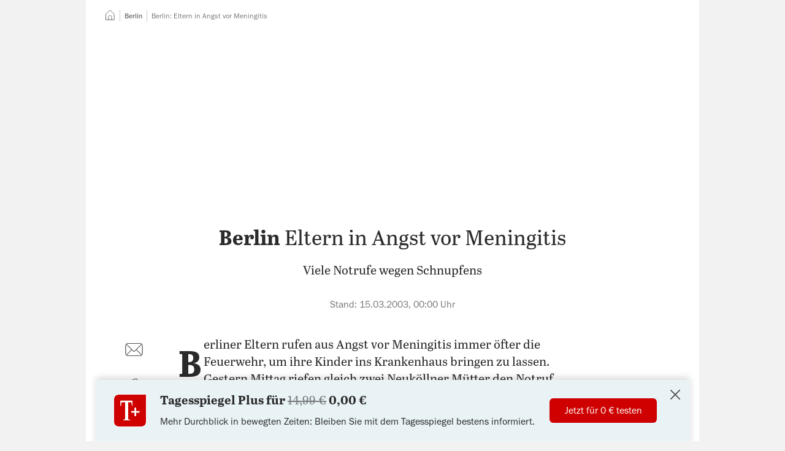

--- FILE ---
content_type: text/html; charset=utf-8
request_url: https://www.tagesspiegel.de/berlin/eltern-in-angst-vor-meningitis-985609.html
body_size: 75043
content:
<!DOCTYPE html>
<html data-vue-meta-server-rendered lang="de" vocab="https://schema.org/" prefix="og: https://ogp.me/ns# fb: https://ogp.me/ns/fb# article: https://ogp.me/ns/article#" data-forced-color-scheme="auto" data-vue-meta="%7B%22lang%22:%7B%22ssr%22:%22de%22%7D,%22vocab%22:%7B%22ssr%22:%22https://schema.org/%22%7D,%22prefix%22:%7B%22ssr%22:%22og:%20https://ogp.me/ns#%20fb:%20https://ogp.me/ns/fb#%20article:%20https://ogp.me/ns/article#%22%7D,%22data-forced-color-scheme%22:%7B%22ssr%22:%22auto%22%7D%7D">
  <head >
    <meta charset="utf-8" />
    <meta name="viewport" content="width=device-width,initial-scale=1" />
    <title>Berlin: Eltern in Angst vor Meningitis</title>
    <meta name="apple-mobile-web-app-capable" content="yes" />
    <meta name="format-detection" content="telephone=no,address=no" />
    <meta name="referrer" content="origin-when-cross-origin" />

    <meta data-vue-meta="ssr" name="robots" content="index, follow, noarchive, noodp, max-snippet:-1, max-image-preview:large, max-video-preview:-1"><meta data-vue-meta="ssr" name="description" content="Viele Notrufe wegen Schnupfens"><meta data-vue-meta="ssr" name="google-site-verification" content="xwYiXDvBsBKyDJ_9ZDAUw-1z1r2YKuwaVJQ01qZdUbY"><meta data-vue-meta="ssr" name="pocket-site-verification" content="d626bf3fbffe9a35cf77733da81fed"><meta data-vue-meta="ssr" name="msvalidate.01" content="1E3CA20685184916F462A58091526719"><meta data-vue-meta="ssr" name="verification" content="e128da0442d60a0b1a06b9700c5b8bb1"><meta data-vue-meta="ssr" property="fb:pages" content="59381221492"><meta data-vue-meta="ssr" property="fb:admins" content="705881063,714225842,1050947879"><meta data-vue-meta="ssr" property="twitter:account_id" content="22926365"><meta data-vue-meta="ssr" property="article:publisher" content="https://www.facebook.com/tagesspiegel"><meta data-vue-meta="ssr" property="article:opinion" content="false"><meta data-vue-meta="ssr" property="article:content_tier" content="free"><meta data-vue-meta="ssr" property="article:tag" content="Schule"><meta data-vue-meta="ssr" property="cXenseParse:author" content="Der Tagesspiegel" data-separator="|"><meta data-vue-meta="ssr" property="article:published_time" content="2003-03-14T23:00:01.000Z"><meta data-vue-meta="ssr" property="article:modified_time" content="2022-07-22T21:23:53.000Z"><meta data-vue-meta="ssr" property="article:section" content="Berlin"><meta data-vue-meta="ssr" property="k5a:paid" content="0"><meta data-vue-meta="ssr" property="og:type" content="article"><meta data-vue-meta="ssr" property="og:title" content="Berlin: Eltern in Angst vor Meningitis"><meta data-vue-meta="ssr" property="og:description" content="Viele Notrufe wegen Schnupfens"><meta data-vue-meta="ssr" property="og:url" content="https://www.tagesspiegel.de/berlin/eltern-in-angst-vor-meningitis-985609.html"><meta data-vue-meta="ssr" name="twitter:card" content="summary_large_image"><meta data-vue-meta="ssr" name="twitter:site" content="@tagesspiegel"><meta data-vue-meta="ssr" name="twitter:title" content="Berlin: Eltern in Angst vor Meningitis"> <link rel="preload" href="/assets/nda/js/app.13928aba.js" as="script"><link rel="preload" href="/assets/nda/css/app.16a15b82.css" as="style"><link rel="preload" href="/assets/nda/css/31.b8b6f7fb.css" as="style"><link rel="preload" href="/assets/nda/css/0.a0ee4822.css" as="style"><link rel="preload" href="/assets/nda/js/17.0a39e6a2.js" as="script"><link rel="preload" href="/assets/nda/css/2.042b06ec.css" as="style"><link rel="preload" href="/assets/nda/css/3.a1cd720e.css" as="style"><link rel="preload" href="/assets/nda/js/0.3fa5a423.js" as="script"><link rel="prefetch" href="/assets/nda/js/1.4c4031e8.js"><link rel="prefetch" href="/assets/nda/js/10.a9520118.js"><link rel="prefetch" href="/assets/nda/js/11.80973ffc.js"><link rel="prefetch" href="/assets/nda/js/12.c002e1d7.js"><link rel="prefetch" href="/assets/nda/js/13.87dc3e68.js"><link rel="prefetch" href="/assets/nda/js/14.e4c4712a.js"><link rel="prefetch" href="/assets/nda/js/15.f3e77d4f.js"><link rel="prefetch" href="/assets/nda/js/16.8fa86586.js"><link rel="prefetch" href="/assets/nda/js/18.7da7223d.js"><link rel="prefetch" href="/assets/nda/js/19.d78bb72c.js"><link rel="prefetch" href="/assets/nda/js/2.4009265f.js"><link rel="prefetch" href="/assets/nda/js/20.34c1f279.js"><link rel="prefetch" href="/assets/nda/js/21.c17ff113.js"><link rel="prefetch" href="/assets/nda/js/3.272d1f31.js"><link rel="prefetch" href="/assets/nda/js/5.b442d50a.js"><link rel="prefetch" href="/assets/nda/js/6.487e8fc0.js"><link rel="prefetch" href="/assets/nda/js/7.d20c0b91.js"><link rel="prefetch" href="/assets/nda/js/8.139bf783.js"><link rel="prefetch" href="/assets/nda/js/9.6244bbd0.js"><link rel="prefetch" href="/batchsdk-worker-loader.js"><link rel="prefetch" href="/wpsafelink.js"><link rel="prefetch" href="/assets/nda/css/1.3bbe1107.css"><link rel="prefetch" href="/assets/nda/css/19.8bef59cf.css"><link rel="prefetch" href="/assets/nda/css/21.cd0711a1.css"><link rel="prefetch" href="/assets/nda/css/22.036e777e.css"><link rel="prefetch" href="/assets/nda/css/23.6f80cb2a.css"><link rel="prefetch" href="/assets/nda/css/24.23b4e82a.css"><link rel="prefetch" href="/assets/nda/css/26.9bee4640.css"><link rel="prefetch" href="/assets/nda/css/27.8c189c9e.css"><link rel="prefetch" href="/assets/nda/css/28.084f8ffa.css"><link rel="prefetch" href="/assets/nda/css/29.608f1975.css"><link rel="prefetch" href="/assets/nda/css/30.f91b5cad.css"><link rel="prefetch" href="/assets/nda/css/32.dbb87eed.css"><link rel="prefetch" href="/assets/nda/css/33.f019831b.css"><link rel="prefetch" href="/assets/nda/css/34.44607e4e.css"><link rel="prefetch" href="/assets/nda/css/36.df4c2c9d.css"><link rel="prefetch" href="/assets/nda/css/4.d183a606.css"> <link data-vue-meta="ssr" rel="canonical" href="https://www.tagesspiegel.de/berlin/eltern-in-angst-vor-meningitis-985609.html"><link data-vue-meta="ssr" rel="preload" as="font" href="https://assets.tagesspiegel.de/fonts/franklingothic-book-basic.c62561d04e5eb023ca3e2fde512605c0.woff2"><link data-vue-meta="ssr" rel="preload" as="font" href="https://assets.tagesspiegel.de/fonts/Abril_Text_Regular-basic.c371b6fb87298eb4990a97124a47e7e4.woff2"><link data-vue-meta="ssr" rel="preload" as="font" href="https://assets.tagesspiegel.de/fonts/Abril_Text_Bold-basic.ed72f8ea0597f63d7cc1a47ae7bb3acd.woff2"><link data-vue-meta="ssr" rel="icon" type="image/png" sizes="16x16" href="/assets/nda/images/favicon-16x16.705f2c1c.png"><link data-vue-meta="ssr" rel="icon" type="image/png" sizes="32x32" href="/assets/nda/images/favicon-32x32.361cbcf1.png"><link data-vue-meta="ssr" rel="icon" type="image/png" sizes="48x48" href="/assets/nda/images/favicon-48x48.25b32db5.png"><link data-vue-meta="ssr" rel="icon" type="image/png" sizes="192x192" href="/assets/nda/images/favicon-192x192.f0b5d58d.png"><link data-vue-meta="ssr" rel="apple-touch-icon" sizes="180x180" href="/assets/nda/images/apple-touch-icon.0fa46495.png"><link data-vue-meta="ssr" rel="manifest" href="/assets/nda/site.49d81a9e.webmanifest"> <script data-vue-meta="ssr" data-vmid="inline-scripts">window.performance.mark("first-loaded-script");
window.getCookieData=function(o){var a=document.cookie.match("(?:^|[^;]+)\\s*".concat(o,"\\s*=\\s*([^;]+)"));return Array.isArray(a)?a[1]:null};
!function(){var o=window.getCookieData("sso_user_data");o&&(window.ssoUserData=JSON.parse(decodeURIComponent(o)))}();
!function(e,i,n,o,a){var d=window.navigator.userAgent.indexOf("Android")>-1?"android":window.navigator.userAgent.indexOf("iPhone")>-1||window.navigator.userAgent.indexOf("iPad")>-1?"ios":window.navigator.userAgent.indexOf("Windows")>-1?"windows":window.navigator.userAgent.indexOf("Linux")>-1?"linux":window.navigator.userAgent.indexOf("Macintosh")>-1?"mac":void 0;window.Tagesspiegel=window.Tagesspiegel||{},window.Tagesspiegel.viewport="mobile",window.Tagesspiegel.isAppContext=i,window.Tagesspiegel.isAndroidApp=window.iApps?0===(null===(a=window.iApps.SSOUser)||void 0===a?void 0:a.app_version.lastIndexOf("ANDROID",0)):i&&"android"===d,window.Tagesspiegel.isMobileView=!matchMedia("(min-width: 768px)").matches,window.Tagesspiegel.userLoggedIn=!1,window.Tagesspiegel.userPaid=!1,window.Tagesspiegel.consentReady=!1,Object.entries(e).forEach(e=>{var[i,n]=e;window.matchMedia(n).matches&&(window.Tagesspiegel.viewport=i)}),window.ssoUserData&&(window.Tagesspiegel.userLoggedIn=!0,window.Tagesspiegel.userPaid=o),window.k5aMeta=window.k5aMeta||{},window.Tagesspiegel.isAppContext&&window.Tagesspiegel.isAndroidApp&&(window.k5aMeta.channel="mobile_android_app"),window.Tagesspiegel.isAppContext&&"ios"===d&&(window.k5aMeta.channel="mobile_ios_app"),window.k5aMeta.referer=document.referrer,window.Tagesspiegel.prepareAdSlot=(e,i)=>{var o,a;n||("desktop"===window.Tagesspiegel.viewport&&e?(o=document.querySelector('[data-desktop-id="'.concat(e,'"]')),a=e):"desktop"!==window.Tagesspiegel.viewport&&i&&(o=document.querySelector('[data-mobile-id="'.concat(i,'"]')),a=i),o&&a&&(o.setAttribute("data-placement",a),o.setAttribute("data-device",window.Tagesspiegel.viewport),o.className="iqdcontainer"))},window.Tagesspiegel.loadJS=(e,i,n)=>{var o=document.querySelector("script"),a=document.createElement("script");a.src=e,a.async=!n,"function"==typeof i&&(a.onload=i),o.parentNode.insertBefore(a,o)}}({"tablet":"(min-width: 48em)","desktop":"(min-width: 80em)"},false,false,false);
!function(s){window.addEventListener("message",e=>{if(e.origin===s){var{data:o}=e;switch(o.type){case"get-scroll":window.parent.postMessage({type:"scroll-update",scrollY:window.scrollY},s);break;case"set-scroll":window.scrollTo(0,o.scrollY)}}})}("https://cue-editor.publication.production.aws.tagesspiegel.cloud");
!function(e,n){var t=[],o={},r=[],s=[],c=!1,i=0,d=()=>{},a={group:()=>console.group("%cConsentScriptLoader","background-color: #009688; border-radius: 3px; color: white; font-weight: normal; padding: 0.25em 0.5em;"),groupEnd:()=>console.groupEnd(),debug:e=>console.debug(e),debugColorized:e=>{console.debug("%cConsentScriptLoader:%c %c".concat(e),"background-color: #009688; border-radius: 3px; color: black; padding: 0.25em 0.5em; color: white;","font-weight: normal;","color: darkorange;")},error:e=>console.error(e)};"debug"!==e&&(a.debug=d,a.debugColorized=d),["debug","info","warn","error"].includes(e)||(a.error=d),window.Tagesspiegel=window.Tagesspiegel||{},window.Tagesspiegel.ConsentScriptLoader=class u{static initialize(){n?(c=!0,a.group(),a.debug("ConsentScriptLoader has been initialized."),a.groupEnd(),u.updateConsents()):c||"function"!=typeof __tcfapi||__tcfapi("ping",2,e=>{(null==e?void 0:e.cmpLoaded)?(c=!0,a.group(),a.debug("ConsentScriptLoader has been initialized - CMP is loaded."),a.groupEnd(),u.updateConsents()):(a.group(),a.debug("ConsentScriptLoader can not be initialized - CMP is not loaded."),a.groupEnd(),a.debug=d,a.debugColorized=d,a.error=d)})}static get customVendorConsents(){return t}static set customVendorConsents(e){t=e}static get iabVendorConsents(){return o}static set iabVendorConsents(e){o=e}static get customVendorInjectionQueue(){return r}static set customVendorInjectionQueue(e){r=e}static get iabVendorInjectionQueue(){return s}static set iabVendorInjectionQueue(e){s=e}static fetchCustomVendorConsents(){c&&(a.debug("fetchCustomVendorConsents..."),__tcfapi("getCustomVendorConsents",2,(e,n)=>{n?(t=e.consentedVendors,a.debug("customVendorConsents.length = ".concat(t.length))):a.error("ConsentScriptLoader: Custom vendor consents could not be loaded!")}))}static fetchIabVendorConsents(){c&&(a.debug("fetchIabVendorConsents..."),u.getTCData().then(e=>{o=e.vendor.consents,a.debug("Approved IAB vendor consents: ".concat(Object.values(o).filter(e=>e).length," of ").concat(Object.values(o).length))}).catch(e=>a.error("ConsentScriptLoader: ".concat(e.message))))}static getTCData(){return new Promise((e,n)=>{__tcfapi("addEventListener",2,(t,o)=>{if(o){var{listenerId:r}=t;r&&__tcfapi("removeEventListener",2,e=>{e||console.error("ConsentScriptLoader: Could not remove event listener!")},r),e(t)}else n(new Error("tcData could not be loaded!"))})})}static hasCustomScriptEnqueued(){var e=arguments.length>0&&void 0!==arguments[0]?arguments[0]:{};return r.some(n=>n._id===e._id&&n.src===e.src&&n.innerHTML===e.innerHTML)}static hasIabScriptEnqueued(){var e=arguments.length>0&&void 0!==arguments[0]?arguments[0]:{};return s.some(n=>n._id===e._id&&n.src===e.src&&n.innerHTML===e.innerHTML)}static addCustomScript(){var e=arguments.length>0&&void 0!==arguments[0]?arguments[0]:{};u.enqueueCustomScriptInjection(e)&&u.processCustomVendorQueue()}static enqueueCustomScriptInjection(){var e=arguments.length>0&&void 0!==arguments[0]?arguments[0]:{};return!u.hasCustomScriptEnqueued(e)&&(a.debugColorized("Enqueueing custom vendor '".concat(e.name,"'")),r.push(e),!0)}static addIabScript(){var e=arguments.length>0&&void 0!==arguments[0]?arguments[0]:{};u.enqueueIabScriptInjection(e)&&u.processIabVendorQueue()}static enqueueIabScriptInjection(){var e=arguments.length>0&&void 0!==arguments[0]?arguments[0]:{};return!u.hasIabScriptEnqueued(e)&&(a.debugColorized("Enqueueing IAB vendor '".concat(e.name,"'")),s.push(e),!0)}static removeEnqueuedScript(e){var n=arguments.length>1&&void 0!==arguments[1]?arguments[1]:{},t=e.findIndex(e=>e._id===n._id&&e.src===n.src&&e.innerHTML===n.innerHTML);t>-1&&e.splice(t,1)}static isInjected(e){var{src:n="",innerHTML:t=""}=e;return[...document.getElementsByTagName("script")].some(e=>e.src===n&&e.innerHTML===t)}static injectScript(){var e=arguments.length>0&&void 0!==arguments[0]?arguments[0]:null;if(c&&null!=e&&!u.isInjected(e)){var{body:n}=document,t=document.createElement("script");t.setAttribute("id","injected_script_id#".concat(i)),i+=1,t.dataset.vendorId=e._id,e.innerHTML&&(t.innerHTML=e.innerHTML),e.src&&(t.src=e.src),e.async&&t.setAttribute("async",e.async),e.defer&&t.setAttribute("defer",e.defer),e.callback&&(t.onload=e.callback),a.debugColorized("Injecting '".concat(e.name,"' via ").concat(e.innerHTML?"innerHTML":"src")),n.append(t)}}static consentUpdateListener(e,n){n&&(c||"function"!=typeof __tcfapi||u.initialize(),c&&"useractioncomplete"===e.eventStatus&&u.updateConsents())}static updateConsents(){c&&(n||("debug"===e&&a.group(),u.fetchCustomVendorConsents(),u.fetchIabVendorConsents(),a.groupEnd()),u.processCustomVendorQueue(),u.processIabVendorQueue())}static hasCustomConsent(){var e=arguments.length>0&&void 0!==arguments[0]?arguments[0]:"";return t.some(n=>n._id===e)}static hasIabConsent(){var e=arguments.length>0&&void 0!==arguments[0]?arguments[0]:"";return Object.entries(o).some(n=>{var[t,o]=n;return Number(t)===Number(e)&&o})}static processCustomVendorQueue(){c&&(n||0!==r.length&&0!==t.length?[...r].forEach(e=>{n||u.hasCustomConsent(e._id)?(u.injectScript(e),u.removeEnqueuedScript(r,e)):a.debugColorized("Custom vendor '".concat(e.name,"' was not injected due to missing consent"))}):a.debugColorized("No custom vendor script was processed (queue length is ".concat(r.length,", consent count is ").concat(t.length,")")))}static processIabVendorQueue(){c&&(n||0!==s.length&&0!==Object.keys(o).length?[...s].forEach(e=>{n||u.hasIabConsent(e._id)?(u.injectScript(e),u.removeEnqueuedScript(s,e)):a.debugColorized("IAB vendor '".concat(e.name,"' was not injected due to missing consent"))}):a.debugColorized("No IAB vendor script was processed (queue length is ".concat(s.length,", consented IAB vendors count is ").concat(Object.values(o).filter(e=>e).length,")")))}},n&&window.addEventListener("load",()=>{window.Tagesspiegel.ConsentScriptLoader.initialize()})}("warn",false);</script><script data-vue-meta="ssr" data-vmid="gtm-data">function ownKeys(e,t){var r=Object.keys(e);if(Object.getOwnPropertySymbols){var i=Object.getOwnPropertySymbols(e);t&&(i=i.filter((function(t){return Object.getOwnPropertyDescriptor(e,t).enumerable}))),r.push.apply(r,i)}return r}function _objectSpread(e){for(var t=1;t<arguments.length;t++){var r=null!=arguments[t]?arguments[t]:{};t%2?ownKeys(Object(r),!0).forEach((function(t){_defineProperty(e,t,r[t])})):Object.getOwnPropertyDescriptors?Object.defineProperties(e,Object.getOwnPropertyDescriptors(r)):ownKeys(Object(r)).forEach((function(t){Object.defineProperty(e,t,Object.getOwnPropertyDescriptor(r,t))}))}return e}function _defineProperty(e,t,r){return(t=_toPropertyKey(t))in e?Object.defineProperty(e,t,{value:r,enumerable:!0,configurable:!0,writable:!0}):e[t]=r,e}function _toPropertyKey(e){var t=_toPrimitive(e,"string");return"symbol"==typeof t?t:t+""}function _toPrimitive(e,t){if("object"!=typeof e||!e)return e;var r=e[Symbol.toPrimitive];if(void 0!==r){var i=r.call(e,t||"default");if("object"!=typeof i)return i;throw new TypeError("@@toPrimitive must return a primitive value.")}return("string"===t?String:Number)(e)}!function(e,t,r,i,n){var[a]=e.find(e=>window.matchMedia(e[1]).matches)||[],o=_objectSpread({event:"page_meta",dark_mode:window.matchMedia&&window.matchMedia("(prefers-color-scheme: dark)").matches?"dark-mode":"light-mode",breakpoint:a},t);o.ivw=(null===(n=window.Tagesspiegel)||void 0===n?void 0:n.ivwCp)?window.Tagesspiegel.ivwCp:null,window.dataLayer=window.dataLayer||[],window.dataLayer.push(o,{"gtm.start":(new Date).getTime(),event:"gtm.js"});var d=window.sessionStorage.getItem("swgTE");if(d&&(window.dataLayer.push(JSON.parse(d)),window.sessionStorage.removeItem("swgTE")),r.forEach(e=>{window.dataLayer.push(e)}),window.addEventListener("beforeprint",()=>{window.dataLayer.push({event:"print"})}),"1"!==window.getCookieData("_cpauthhint")){var s="https://www.googletagmanager.com/gtm.js?".concat(i);window.Tagesspiegel.loadJS(s,void 0,!1)}if(window.dataLayer){var u=e=>{try{return e.startsWith("http")?e:new URL(e,window.location.href).href}catch(t){return e}},w=e=>{var t,r;return null==e||null===(t=e.replace(/\s+/g," "))||void 0===t||null===(r=t.trim())||void 0===r?void 0:r.substring(0,100)};document.addEventListener("click",e=>{var t,r=null===(t=e.target)||void 0===t?void 0:t.closest("a");if(r){var i=r.getAttribute("href"),n=(e=>{var t=new URL(e,window.location.href).hostname;if(!(!e||e.startsWith("#")||e.startsWith("javascript:")||e.startsWith("mailto:")||e.startsWith("tel:")))return(null==t?void 0:t.endsWith(".tagesspiegel.de"))?"inbound":"outbound"})(i);if(n){var a,o,d=((e,t,r,i)=>/\/downloads\//.test(i)?{event:"file_download",name:r,url:u(i)}:t?{event:"navigation",navigation_type:t,link_text:r,url:u(i)}:e?{event:e,link_text:r,url:u(i)}:null)(n,(e=>{var t=e.closest("[data-gtm-source]");switch(null==t?void 0:t.getAttribute("data-gtm-source")){case"header-navigation":return"Header Navigation";case"footer-navigation":return"Footer Navigation";case"header-navigation-main-menu":return"Header Navigation";case"sidebar-navigation-main-menu":return"Sidebar Navigation";default:return null}})(r),(o=(a=r).getAttribute("data-gtm-link-text"),w(o||a.innerText)),i);d&&window.dataLayer.push(d)}}})}}([["mobile","(max-width: 29.999em)"],["phablet","(min-width: 30em) and (max-width: 47.999em)"],["tablet","(min-width: 48em) and (max-width: 62.499em)"],["desktop","(min-width: 62.5em)"]],{"page_app":"false","page_channel":"tagesspiegel.de","page_environment":"Production","page_name":"tagesspiegel.de::Berlin::Berlin: Eltern in Angst vor Meningitis","page_section":"Berlin","page_short_url":"https:\u002F\u002Fwww.tagesspiegel.de\u002Farticle985609.ece","page_subsection":null,"page_title":"Berlin: Eltern in Angst vor Meningitis","page_type":"story","paid_content":"false","article_agencies":null,"article_authors":null,"article_classification":null,"article_date":"2003-03-15-00-00","article_id":"985609","article_length":1837,"article_opinion_type":null,"article_tags":["Schule"],"article_title":"Berlin: Eltern in Angst vor Meningitis","article_update_date":undefined},[],"id=GTM-KL9B87VG");</script><script data-vue-meta="ssr" data-vmid="clarity-script">!function(e){document.addEventListener("consentReady",(function(n){var t,a,o,i,d,s,c,r,l,u;(null===(t=window)||void 0===t||null===(a=t.Tagesspiegel)||void 0===a||null===(o=a.ConsentScriptLoader)||void 0===o?void 0:o.hasCustomConsent("6051e611c402e5555d6e2a25"))&&(i=window,d=document,c="script",r=e,i[s="clarity"]=i[s]||function(){(i[s].q=i[s].q||[]).push(arguments)},(l=d.createElement(c)).async=1,l.src="https://www.clarity.ms/tag/"+r,(u=d.getElementsByTagName(c)[0]).parentNode.insertBefore(l,u),window.clarity("consentv2",{ad_Storage:"denied",analytics_Storage:"granted"}))}))}("sq23bv5d5b");</script><script data-vue-meta="ssr" data-vmid="adcontroller-loader">function IQSLoader(e){var o=document.createElement("script");o.src=e,document.getElementsByTagName("head")[0].appendChild(o)}var iqd_mode=function(){var e=window.location.href.toLowerCase();return e.indexOf("iqdeployment=")>1?e.split("iqdeployment=")[1].split("&")[0]:"live"}(),iqd_client="desktop"===Tagesspiegel.viewport?"tsp":"tsp_mob";window.addEventListener("ContentpassNoPay",(function(){window.performance.mark("before-adcontroller-load"),IQSLoader("https://s3.eu-central-1.amazonaws.com/prod.iqdcontroller.iqdigital/cdn_"+iqd_client+"/"+iqd_mode+"/iqadcontroller.js.gz")})),window.addEventListener("tsp:frontpage:focused",(function(){if(AdController.reinitialize(window.cmsObject),window.top.postMessage("iq_refresh_ads",window.location.origin),kilkaya){var e=getSsoDataFromJwt(window.getCookieData("sso_token")||void 0);kilkaya.pageview({i:"61485a1ee16cdd72901684f3",l:"p",dt:new Date,u:location.href,c:"mobile",r:"tagesspiegel.de",cs:"0",psn:"homepage",ptp:"article",sbs:(null==e?void 0:e.acc.length)?"1":"0",ul:e?"1":"0"})}}));</script><script data-vue-meta="ssr" data-vmid="adcontroller-definition">window.AdController={i:null,q:[],f:!1,s:!1,n:!1,r:null,c:[],setPageInfo:function(n){window.AdController.i=n},stage:function(){window.AdController.s=!0},initialize:function(){window.AdController.n=!0},render:function(n,o){window.AdController.q.push([n,o])},finalize:function(){window.AdController.f=!0},ready:function(n){window.AdController.r=n},startLoadCycle:function(){window.AdController.c.push(["startLoadCycle"])},reload:function(n,o){window.AdController.c.push(["reload",n,o])},reinitialize:function(n){window.AdController.c.push(["reinitialize",n])}};</script><script data-vue-meta="ssr" data-vmid="adcontroller-cmsobject">function getUserType(){return window.Tagesspiegel.userPaid?"iqdpaid":window.Tagesspiegel.userLoggedIn?"iqdlogin":"iqdanonym"}function parseJwt(e){var a=e.split(".")[1].replace(/-/g,"+").replace(/_/g,"/"),o=decodeURIComponent(window.atob(a).split("").map(e=>"%".concat("00".concat(e.charCodeAt(0).toString(16)).slice(-2))).join(""));return JSON.parse(o)}function getSsoDataFromJwt(e){if(e)return parseJwt(e)}!function(e,a,o,t,i,n){var s=getUserType();e.push(s,"".concat(s,"_").concat(a));var l=getSsoDataFromJwt(window.getCookieData("sso_token")||void 0),r="1"===window.getCookieData("_cpauthhint"),p={};l&&l.email&&l.sha256_email&&(p.hashedEmail=l.sha256_email),window.cmsObject={$handle:t,level2:o.level2,level3:o.level3,level4:o.level4,isWrapperApp:i,keywords:e.join(","),platform:window.Tagesspiegel.viewport,tma:n},p.hashedEmail&&!r&&(window.cmsObject.userData=p)}(["berlin","schule"],"freearticle",{"level2":"berlin","level3":"","level4":""},"artikel",false,"schule");</script><script data-vue-meta="ssr" data-vmid="adcontroller-init">if(AdController._initialized)!function e(t){try{AdController.getRenderController().isReady()&&AdController.reinitialize(cmsObject)}catch(l){t<50&&(t++,setTimeout((function(){e(t)}),100))}}(0);else{AdController.setPageInfo(cmsObject);try{AdController.stage()}catch(e){}AdController.initialize()}</script><script data-vue-meta="ssr" data-vmid="tcf-scripts">document.addEventListener('readystatechange', function () {
        if (document.readyState === 'interactive' && navigator.userAgent.toLowerCase().indexOf('cxensebot') < 0) {
          const wrapper = document.createElement('script');
          wrapper.defer = true;
          wrapper.src = 'https://cdn.privacy-mgmt.com/wrapperMessagingWithoutDetection.js';
          document.head.appendChild(wrapper);
        }
      });
!function(){var e=function(){for(var e,t="__tcfapiLocator",a=[],n=window;n;){try{if(n.frames[t]){e=n;break}}catch(e){}if(n===window.top)break;n=n.parent}e||(function e(){var a=n.document,r=!!n.frames[t];if(!r)if(a.body){var i=a.createElement("iframe");i.style.cssText="display:none",i.name=t,a.body.appendChild(i)}else setTimeout(e,5);return!r}(),n.__tcfapi=function(){for(var e,t=arguments.length,n=new Array(t),r=0;r<t;r++)n[r]=arguments[r];if(!n.length)return a;if("setGdprApplies"===n[0])n.length>3&&2===parseInt(n[1],10)&&"boolean"==typeof n[3]&&(e=n[3],"function"==typeof n[2]&&n[2]("set",!0));else if("ping"===n[0]){var i={gdprApplies:e,cmpLoaded:!1,cmpStatus:"stub"};"function"==typeof n[2]&&n[2](i)}else a.push(n)},n.addEventListener("message",(function(e){var t="string"==typeof e.data,a={};try{a=t?JSON.parse(e.data):e.data}catch(e){}var n=a.__tcfapiCall;n&&window.__tcfapi(n.command,n.version,(function(a,r){var i={__tcfapiReturn:{returnValue:a,success:r,callId:n.callId}};t&&(i=JSON.stringify(i)),e.source.postMessage(i,"*")}),n.parameter)}),!1))};"undefined"!=typeof module?module.exports=e:e()}();
window._sp_ = {
        config: {
          accountId: 1101,
          baseEndpoint: 'https://cmp-sp.tagesspiegel.de',
          propertyHref: 'https://www.tagesspiegel.de',
          joinHref: true,
          
            isSPA: true,
            targetingParams: {
              isSubscriber: !!(window.Tagesspiegel && window.Tagesspiegel.userPaid),
              isAppWebView: !!(window.Tagesspiegel && window.Tagesspiegel.isAppContext),
              acps: 'false',
            },
          

        },
      };
window._sp_.config.events = {
        onConsentReady: function () {
          window.Tagesspiegel.consentReady = true;
          document.dispatchEvent(new Event('consentReady'));
          if (!window.Tagesspiegel.contentpass || (window.Tagesspiegel.contentpass && !window.Tagesspiegel.contentpass.hasValidSubscription)) {
            window.dispatchEvent(new Event('ContentpassNoPay'));
          }
          if (_sp_.config.pmAction) {
            window.location.reload();
          }
        },
        onPrivacyManagerAction: function(message_type, pmData) {
          _sp_.config.pmAction = true;
        }
      }
window.Tagesspiegel||(window.Tagesspiegel={});try{__tcfapi("addEventListener",2,(e,n)=>{window.Tagesspiegel.ConsentScriptLoader.consentUpdateListener(e,n)})}catch(e){console.error("Failed registering 'consentScriptLoader.consentUpdateListener' as event listener for consent updates: ".concat(e.message))}</script><script data-vue-meta="ssr" data-vmid="contentpass-script" data-description="contentpass integration">!function(){var e,t,s,n,c,p;e=window,t=document,s="cp",n="script",e.CPObject=s,e.cp||(e.cp=function(){(e.cp.q=e.cp.q||[]).push(arguments)}),e.cp.l=+new Date,c=t.createElement(n),p=t.getElementsByTagName(n)[0],c.src="https://cp.tagesspiegel.de/now.js",p.parentNode.insertBefore(c,p),cp("create","a05edadd",{baseUrl:"https://cp.tagesspiegel.de"}),cp("render"),cp("authenticate",(function(e,t){e||(window.Tagesspiegel.contentpass=window.Tagesspiegel.contentpass||{},window.Tagesspiegel.contentpass.hasValidSubscription=t.hasValidSubscription())}))}();</script><script data-vue-meta="ssr" data-vmid="batch-script">function ownKeys(e,t){var r=Object.keys(e);if(Object.getOwnPropertySymbols){var n=Object.getOwnPropertySymbols(e);t&&(n=n.filter((function(t){return Object.getOwnPropertyDescriptor(e,t).enumerable}))),r.push.apply(r,n)}return r}function _objectSpread(e){for(var t=1;t<arguments.length;t++){var r=null!=arguments[t]?arguments[t]:{};t%2?ownKeys(Object(r),!0).forEach((function(t){_defineProperty(e,t,r[t])})):Object.getOwnPropertyDescriptors?Object.defineProperties(e,Object.getOwnPropertyDescriptors(r)):ownKeys(Object(r)).forEach((function(t){Object.defineProperty(e,t,Object.getOwnPropertyDescriptor(r,t))}))}return e}function _defineProperty(e,t,r){return(t=_toPropertyKey(t))in e?Object.defineProperty(e,t,{value:r,enumerable:!0,configurable:!0,writable:!0}):e[t]=r,e}function _toPropertyKey(e){var t=_toPrimitive(e,"string");return"symbol"==typeof t?t:t+""}function _toPrimitive(e,t){if("object"!=typeof e||!e)return e;var r=e[Symbol.toPrimitive];if(void 0!==r){var n=r.call(e,t||"default");if("object"!=typeof n)return n;throw new TypeError("@@toPrimitive must return a primitive value.")}return("string"===t?String:Number)(e)}!function(e,t,r,n,o){document.addEventListener("consentReady",()=>{var i,a,c,f,s,u,l,d,p;if(null===(i=window)||void 0===i||null===(a=i.Tagesspiegel)||void 0===a||null===(c=a.ConsentScriptLoader)||void 0===c?void 0:c.hasCustomConsent("5ec4619b02c9f05f0618f076")){var b=Boolean(e&&t&&r),g=!0===o||"true"===o;if(!b)return void(g&&console.warn("[Batch] Missing configuration, skipping SDK setup."));f=window,s=document,u="script",f[l="batchSDK"]=f[l]||function(){(f[l].q=f[l].q||[]).push(arguments)},d=s.createElement(u),p=s.getElementsByTagName(u)[0],d.async=1,d.src="https://via.batch.com/v4/bootstrap.min.js",p.parentNode.insertBefore(d,p);var v={native:{}},y=-1!==navigator.userAgent.indexOf("Firefox"),m=-1!==navigator.userAgent.indexOf("Safari")&&-1===navigator.userAgent.indexOf("Chrome");if(y||m){var h=window.matchMedia&&window.matchMedia("(prefers-color-scheme: dark)").matches,w={backgroundColor:"black",textColor:"white",positiveBtnStyle:{foregroundColor:"#ffffff",backgroundColor:"#b83b39",hoverBackgroundColor:"#df4d4b"},negativeBtnStyle:{textColor:"#ffffff"},icon:new URL("/logos/tagesspiegel-t-dark-mode.png",document.baseURI).href},O={positiveBtnStyle:{foregroundColor:"#ffffff",backgroundColor:"#ce0000",hoverBackgroundColor:"#990000"},icon:new URL("/logos/tagesspiegel-t.png",document.baseURI).href};v={alert:_objectSpread({text:"Informiert bleiben!\n\nJetzt Benachrichtigungen aktivieren und jederzeit die wichtigsten Nachrichten erhalten.",positiveSubBtnLabel:"Aktivieren",negativeBtnLabel:"Ablehnen"},h?w:O)}}var P={apiKey:e,subdomain:n,authKey:t,vapidPublicKey:r,ui:v};g&&(P.dev=!0),window.batchSDK("setup",P)}})}("CAFBC864FE224ADAAEE1EEB5C4D632F1","2.nJy+e+EXzzy7P1Y3v+7i33a7pVvu9OvS/mEuZnDSCmo=","BK6DgoBeHzSMjIHHvB9tNqxvwIw4uKzR6HCAp4QdNdEFE1aXQwLMVu3rriLjWGUe9uqSzezNfAYU7gVdTnG3PyU=","tagesspiegel",false);</script><script data-vue-meta="ssr" type="application/ld+json">{"@context":"http://schema.org","@type":"NewsArticle","contentId":"985609","kicker":"Berlin","mainEntityOfPage":{"@type":"WebPage","url":"https://www.tagesspiegel.de/berlin/eltern-in-angst-vor-meningitis-985609.html"},"headline":"Berlin: Eltern in Angst vor Meningitis","alternativeHeadline":"Berlin: Eltern in Angst vor Meningitis","description":"Viele Notrufe wegen Schnupfens","datePublished":"2003-03-14T23:00:01.000Z","dateModified":"","author":{"@type":"Organization","name":"Der Tagesspiegel","url":"/"},"isAccessibleForFree":true,"publisher":{"@id":"tagesspiegel.de","@type":"Organization","name":"Der Tagesspiegel","logo":{"@type":"ImageObject","url":"https://www.tagesspiegel.de/logos/tagesspiegel.svg","width":1000,"height":136}},"image":{"@type":"ImageObject","url":"data:image/svg+xml,%3Csvg xmlns=&#x27;http://www.w3.org/2000/svg&#x27; width=&#x27;1&#x27; height=&#x27;1&#x27;%3E%3Crect width=&#x27;1&#x27; height=&#x27;1&#x27; /%3E%3C/svg%3E","width":1200,"height":1200},"url":"https://www.tagesspiegel.de/berlin/eltern-in-angst-vor-meningitis-985609.html","articleSection":"Berlin","keywords":["Schule"]}</script><script data-vue-meta="ssr" data-vmid="community" src="https://coral.tagesspiegel.de/static/embed.js" async defer onload="this.__vm_l=1"></script>  <link rel="stylesheet" href="/assets/nda/css/app.16a15b82.css"><link rel="stylesheet" href="/assets/nda/css/31.b8b6f7fb.css"><link rel="stylesheet" href="/assets/nda/css/0.a0ee4822.css"><link rel="stylesheet" href="/assets/nda/css/2.042b06ec.css"><link rel="stylesheet" href="/assets/nda/css/3.a1cd720e.css"> 
  </head>
  <body >
      

    <div id="app" data-server-rendered="true"><!----><!----><!----><!----><div data-hydrate-fingerprint="e1fea6a94c72d7c7ac4dfdbe09641497" data-hydrate-props="{}" data-hydrate-slots="{'default':[]}"><!----><!----><!----><!----></div><!----><div class="tspIa3"><a href="#main-content" class="tspIbf">zum Hauptinhalt</a><div><div data-subscriber="false" data-webview="false" data-home="false" data-section="false" data-article="true" data-paid="false" data-desktop-id="pos_header"></div><script type="application/javascript">window.Tagesspiegel.prepareAdSlot(
          "pos_header",
          undefined,
        )</script></div><div id="page-container" class="tspIa4 tspIa5"><div data-hydrate-fingerprint="aba5fe4a855f1b3955456ee6eec89255" data-hydrate-props="{&amp;escapedquot;showServiceNav&amp;escapedquot;:false,&amp;escapedquot;brand&amp;escapedquot;:&amp;escapedquot;tsp&amp;escapedquot;}" data-hydrate-slots="{'default':[]}"><header id="site-header" data-gtm-source="header-navigation" class="tspPb6"><div class="tspPb5"><div class="tspPca"><div class="tspPcd"><a href="https://www.tagesspiegel.de" class="tspPce"><span class="tspXcd tspPcf"><svg viewBox="28.9 17.7 566 78" xmlns="http://www.w3.org/2000/svg" fill="currentColor" aria-hidden="true" class="tspXcf"><path d="M39.98 90.27l6.95-1.63V27.08H34.12l-2.82 13.9h-1.85V21.1h45.82v19.87h-1.85l-2.71-13.9H58.66v61.57l6.95 1.63v2.06H39.98zM71.85 90.27l4.78-1.63 17.7-67.54h6.08l17.26 67.54 4.78 1.63v2.06H98.24v-2.06l6.62-1.63-3.37-13.57H85.64l-3.58 13.57 6.62 1.63v2.06H71.85zm28.45-20.3l-6.19-28.56-7.38 28.56zM184.37 84.99c-8.9 5.97-18.68 9.01-29.21 9.01-10.75 0-20.2-4.89-26.28-11.18-4.89-5-8.69-14.22-8.69-25.08 0-22.69 11.29-39.2 38-39.2 5.97 0 13.25 1.41 18.89 4.45l1.74-4.56h2.06v23.45h-2.17l-2.93-13.79c-4.67-2.28-10.32-3.47-17.59-3.47-8.47 0-16.29 4.56-19.87 10.1-4.13 6.19-5.32 11.29-5.32 21.5 0 18.13 8.9 32.03 24.97 32.03 5.86 0 10.86-1.74 14.66-3.69V67.18l-11.07-1.63v-2.06h22.8v21.5zM187.54 90.27l6.95-1.63V24.8l-6.95-1.63V21.1h37.68v17.05h-2.06l-2.61-11.62h-14.66v28.88h13.36l2.28-9.34h1.74v23.56h-1.74l-2.28-9.34h-13.36v26.6h14.77l2.61-11.62h2.06v17.05h-37.79zM270.96 73.9c0 11.94-7.28 19.76-19.11 19.87-5.21 0-8.47-1.3-11.62-3.58l-1.41 4.78h-2.71V71.51h2.17l2.82 13.03c2.17 1.95 5.43 3.69 9.34 3.69 5.97 0 10.86-3.91 10.86-10.53 0-6.73-3.15-9.01-10.86-13.36-6.95-4.02-7.71-4.23-11.62-7.93-4.02-3.47-6.51-7.71-6.51-14.66 0-12.27 7.28-21.83 19.98-21.83 4.02 0 7.71.98 10.97 2.82l1.63-4.23h1.95v23.45h-2.06l-3.26-14.44c-3.04-1.63-5.21-2.39-9.01-2.39-7.17.11-10.53 5.65-10.53 12.49 0 6.3 3.37 8.69 6.41 10.86 6.3 4.23 13.57 7.28 18.13 12.16 3.13 3.59 4.44 7.07 4.44 13.26zM314.13 73.9c0 11.94-7.27 19.76-19.11 19.87-5.21 0-8.47-1.3-11.62-3.58l-1.4 4.77h-2.72V71.51h2.17l2.82 13.03c2.17 1.95 5.43 3.69 9.34 3.69 5.97 0 10.86-3.91 10.86-10.53 0-6.73-3.15-9.01-10.86-13.36-6.95-4.02-7.71-4.23-11.62-7.93-4.02-3.47-6.52-7.71-6.52-14.66 0-12.27 7.27-21.83 19.98-21.83 4.02 0 7.71.98 10.97 2.82l1.63-4.23H310v23.45h-2.06l-3.26-14.44c-3.04-1.63-5.21-2.39-9.01-2.39-7.17.11-10.53 5.65-10.53 12.49 0 6.3 3.37 8.69 6.41 10.86 6.3 4.23 13.57 7.28 18.13 12.16 3.15 3.59 4.45 7.07 4.45 13.26zM318.42 90.27l6.95-1.63V24.8l-6.95-1.63V21.1h24.32c9.66 0 15.74 1.52 17.92 9.23.76 2.71 1.09 6.41 1.09 10.86 0 9.12-2.39 16.18-9.12 18.78-3.37 1.41-8.69 1.63-14.66 1.63h-.76v27.04l6.95 1.63v2.06h-25.73v-2.06zm21.18-33.88c4.67 0 5.76-.54 7.38-1.52 2.61-1.63 3.8-7.71 3.8-13.68 0-7.06-.54-9.34-2.5-12.16-1.3-1.95-3.26-2.39-9.23-2.39h-1.85v29.75zM364.31 23.17V21.1h25.63v2.06l-6.95 1.63v63.85l6.95 1.63v2.06h-25.63v-2.06l6.95-1.63V24.8zM396.4 90.31l6.95-1.63V24.83l-6.95-1.63v-2.06h37.68v17.05h-2.06l-2.61-11.62h-14.66v28.88h13.36l2.28-9.34h1.74v23.56h-1.74l-2.28-9.34h-13.36v26.6h14.77l2.61-11.62h2.06v17.05H396.4zM505 84.99c-8.9 5.97-18.68 9.01-29.21 9.01-10.75 0-20.2-4.89-26.28-11.18-4.89-5-8.69-14.22-8.69-25.08 0-22.69 11.29-39.2 38-39.2 5.97 0 13.25 1.41 18.89 4.45l1.74-4.56h2.06v23.45h-2.17l-2.93-13.79c-4.67-2.28-10.32-3.47-17.59-3.47-8.47 0-16.29 4.56-19.87 10.1-4.13 6.19-5.32 11.29-5.32 21.5 0 18.13 8.9 32.03 24.97 32.03 5.86 0 10.86-1.74 14.66-3.69V67.18l-11.08-1.63v-2.06H505zM508.19 90.31l6.95-1.63V24.83l-6.95-1.63v-2.06h37.68v17.05h-2.06l-2.61-11.62h-14.66v28.88h13.36l2.28-9.34h1.74v23.56h-1.74l-2.28-9.34h-13.36v26.6h14.77l2.61-11.62h2.06v17.05h-37.79zM553.56 90.31l6.95-1.63V24.83l-6.95-1.63v-2.06h26.06v2.06l-6.95 1.63v61.89h16.83l2.6-11.62h2.06v17.26h-40.61v-2.05z"></path></svg></span><span class="visually-hidden">Der Tagesspiegel</span></a></div><div class="tspPcb"><search role="search" class="tspRcw tspRc0 tspRcy tspPch"><form action="/suche" class="tspRcx"><label for="0f16967c-2d84-4e51-a2a5-90538a432af8" class="tspRcz"><svg xmlns="http://www.w3.org/2000/svg" viewBox="0 0 28 28" stroke="currentColor" fill="none" aria-hidden="true" class="tspRc4"><circle r="10" cx="12" cy="12"></circle><path d="M19 19l7 7"></path></svg> Suche </label><input id="0f16967c-2d84-4e51-a2a5-90538a432af8" name="q" type="search" class="tspRc2"><button class="tspRc3"><svg xmlns="http://www.w3.org/2000/svg" viewBox="0 0 28 28" stroke="currentColor" fill="none" aria-hidden="true" class="tspRc4"><circle r="10" cx="12" cy="12"></circle><path d="M19 19l7 7"></path></svg><span class="visually-hidden">suchen</span></button></form></search><div id="sso-menu"></div><a href="https://abo.tagesspiegel.de/?utm_source=tagesspiegel.de&amp;utm_campaign=products&amp;utm_medium=header-link" target="_blank" aria-describedby="message-target-blank" rel="noopener" class="tspPcc"><svg xmlns="http://www.w3.org/2000/svg" viewBox="0 0 930 703"><path fill="none" stroke="currentColor" stroke-linecap="round" stroke-linejoin="round" stroke-width="30" d="M491 689L78 431c-85-64-84-178-1-240L355 16l459 289 69 44S624 510 603 526c-82 60-96 239 52 125l194-122c61-49 32-102 5-82L603 606"></path><path d="M369 131l324 205M298 175l324 205M221 225l324 205M145 274l324 205" stroke="currentColor" stroke-linecap="round" stroke-width="28"></path></svg> Abo </a></div></div><nav id="mainMenu" aria-labelledby="mainMenu-label" data-gtm-source="header-navigation-main-menu" class="tspSc8"><span id="mainMenu-label" class="visually-hidden">Hauptmenü</span><button aria-controls="mainMenuPanel" aria-expanded="false" class="tspSdz"><svg viewBox="0 0 80 43" xmlns="http://www.w3.org/2000/svg" aria-hidden="true" class="tspSd2 tspSd4"><path stroke="currentColor" stroke-width="4" d="M0 2h80M0 21h80M0 41h80"></path></svg><svg viewBox="0 0 80 43" xmlns="http://www.w3.org/2000/svg" aria-hidden="true" class="tspSd2 tspSd3"><path fill="none" stroke="currentColor" stroke-width="4" d="M22 2l39 39m-39 1L61 3"></path></svg> Menü </button><div id="mainMenuPanel" data-gtm-source="header-navigation-main-menu" class="tspSc9"><div id="sso-mobile"></div><search role="search" class="tspRcw tspSec"><form action="/suche" class="tspRcx"><label for="24e3aca7-d625-4b3c-a248-601f5a314df8" class="tspRcz"><svg xmlns="http://www.w3.org/2000/svg" viewBox="0 0 28 28" stroke="currentColor" fill="none" aria-hidden="true" class="tspRc4"><circle r="10" cx="12" cy="12"></circle><path d="M19 19l7 7"></path></svg> Suche </label><input id="24e3aca7-d625-4b3c-a248-601f5a314df8" name="q" type="search" class="tspRc2"><button class="tspRc3"><svg xmlns="http://www.w3.org/2000/svg" viewBox="0 0 28 28" stroke="currentColor" fill="none" aria-hidden="true" class="tspRc4"><circle r="10" cx="12" cy="12"></circle><path d="M19 19l7 7"></path></svg><span class="visually-hidden">suchen</span></button></form></search><div class="tspAQhv tspSc5"><button disabled="disabled" hidden="hidden" class="tspAQhx tspAQhy tspSeb"><svg viewBox="0 0 85 160" xmlns="http://www.w3.org/2000/svg" aria-hidden="true" class="tspAQh0"><path d="M80 5L5 80l75 75" stroke="currentColor" fill="none" stroke-linecap="round" stroke-linejoin="round" stroke-width="9"></path></svg><span class="visually-hidden">zurückscrollen</span></button><div class="tspAQhw"><ul class="tspSdg tspSdt tspSd6"><li class="tspSdh tspSda"><a href="/plus/" class="tspSdd tspSd5"><span class="tspSde tspSdx"><svg xmlns="http://www.w3.org/2000/svg" viewBox="0 0 800 800" aria-hidden="true" class="tspARh1 tspSdw"><path fill="#CE0000" d="M800 0H110C49 0 0 49 0 110v580c0 61 49 110 110 110h580c61 0 110-49 110-110V0z"></path><path fill="#FFF" d="M229 631l46-12V192h-85l-18 97h-13V151h304v138h-12l-18-97h-80v427l46 11v15H229zm284-93v-85h-83v-42h83v-85h41v85h83v42h-83v85z"></path></svg></span><span class="tspSde tspSdy"> Plus </span></a><!----></li><li class="tspSdh tspSda"><a href="/politik/" class="tspSdd tspSd5"><!----><span class="tspSde"> Politik </span></a><button aria-controls="menu-/politik/" aria-expanded="false" class="tspSc6"><svg viewBox="0 0 160 85" xmlns="http://www.w3.org/2000/svg" aria-hidden="true" class="tspSc7"><path d="M5 5l75 75 75-75" stroke="currentColor" fill="none" stroke-linecap="round" stroke-linejoin="round" stroke-width="9"></path></svg><span class="visually-hidden">Untermenü Politik</span></button><div class="tspSdc"><div class="tspAQhv tspSdv"><button disabled="disabled" hidden="hidden" class="tspAQhx tspAQhy"><svg viewBox="0 0 85 160" xmlns="http://www.w3.org/2000/svg" aria-hidden="true" class="tspAQh0"><path d="M80 5L5 80l75 75" stroke="currentColor" fill="none" stroke-linecap="round" stroke-linejoin="round" stroke-width="9"></path></svg><span class="visually-hidden">zurückscrollen</span></button><div class="tspAQhw"><ul id="menu-/politik/" class="tspSdj tspSdt"><li class="tspSdk tspSda"><a href="/politik/themen/friedrich-merz" class="tspSdd tspSdl"><span class="tspSde">Friedrich Merz</span></a><!----></li><li class="tspSdk tspSda"><a href="/politik/themen/cdu" class="tspSdd tspSdl"><span class="tspSde">CDU</span></a><!----></li><li class="tspSdk tspSda"><a href="/politik/themen/lars-klingbeil" class="tspSdd tspSdl"><span class="tspSde">Lars Klingbeil</span></a><!----></li><li class="tspSdk tspSda"><a href="/politik/themen/spd" class="tspSdd tspSdl"><span class="tspSde">SPD</span></a><!----></li><li class="tspSdk tspSda"><a href="/politik/themen/die-grunen" class="tspSdd tspSdl"><span class="tspSde">Grüne</span></a><!----></li><li class="tspSdk tspSda"><a href="/politik/themen/die-linke" class="tspSdd tspSdl"><span class="tspSde">Die Linke</span></a><!----></li><li class="tspSdk tspSda"><a href="/politik/themen/alice-weidel" class="tspSdd tspSdl"><span class="tspSde">Alice Weidel</span></a><!----></li><li class="tspSdk tspSda"><a href="/politik/themen/afd" class="tspSdd tspSdl"><span class="tspSde">AfD</span></a><!----></li><li class="tspSdk tspSda"><a href="/themen/boris-pistorius" class="tspSdd tspSdl"><span class="tspSde">Boris Pistorius</span></a><!----></li><li class="tspSdk tspSda"><a href="/politik/themen/bundeswehr" class="tspSdd tspSdl"><span class="tspSde">Bundeswehr</span></a><!----></li></ul></div><button disabled="disabled" hidden="hidden" class="tspAQhx tspAQhz"><svg viewBox="0 0 85 160" xmlns="http://www.w3.org/2000/svg" aria-hidden="true" class="tspAQh0"><path d="M5 5l75 75-75 75" stroke="currentColor" fill="none" stroke-linecap="round" stroke-linejoin="round" stroke-width="9"></path></svg><span class="visually-hidden">vorscrollen</span></button></div></div></li><li class="tspSdh tspSda"><a href="/internationales/" class="tspSdd tspSd5"><!----><span class="tspSde"> Internationales </span></a><button aria-controls="menu-/internationales/" aria-expanded="false" class="tspSc6"><svg viewBox="0 0 160 85" xmlns="http://www.w3.org/2000/svg" aria-hidden="true" class="tspSc7"><path d="M5 5l75 75 75-75" stroke="currentColor" fill="none" stroke-linecap="round" stroke-linejoin="round" stroke-width="9"></path></svg><span class="visually-hidden">Untermenü Internationales</span></button><div class="tspSdc"><div class="tspAQhv tspSdv"><button disabled="disabled" hidden="hidden" class="tspAQhx tspAQhy"><svg viewBox="0 0 85 160" xmlns="http://www.w3.org/2000/svg" aria-hidden="true" class="tspAQh0"><path d="M80 5L5 80l75 75" stroke="currentColor" fill="none" stroke-linecap="round" stroke-linejoin="round" stroke-width="9"></path></svg><span class="visually-hidden">zurückscrollen</span></button><div class="tspAQhw"><ul id="menu-/internationales/" class="tspSdj tspSdt"><li class="tspSdk tspSda"><a href="/internationales/themen/krieg-in-nahost" class="tspSdd tspSdl"><span class="tspSde">Krieg in Nahost</span></a><!----></li><li class="tspSdk tspSda"><a href="/internationales/themen/krieg-in-der-ukraine" class="tspSdd tspSdl"><span class="tspSde">Krieg in der Ukraine</span></a><!----></li><li class="tspSdk tspSda"><a href="/politik/themen/donald-trump" class="tspSdd tspSdl"><span class="tspSde">Donald Trump</span></a><!----></li><li class="tspSdk tspSda"><a href="/internationales/themen/wladimir-putin" class="tspSdd tspSdl"><span class="tspSde">Wladimir Putin</span></a><!----></li><li class="tspSdk tspSda"><a href="/internationales/themen/usa" class="tspSdd tspSdl"><span class="tspSde">USA</span></a><!----></li><li class="tspSdk tspSda"><a href="/internationales/themen/china" class="tspSdd tspSdl"><span class="tspSde">China</span></a><!----></li><li class="tspSdk tspSda"><a href="/internationales/themen/newsletter-international-friday" class="tspSdd tspSdl"><span class="tspSde">International Friday</span></a><!----></li></ul></div><button disabled="disabled" hidden="hidden" class="tspAQhx tspAQhz"><svg viewBox="0 0 85 160" xmlns="http://www.w3.org/2000/svg" aria-hidden="true" class="tspAQh0"><path d="M5 5l75 75-75 75" stroke="currentColor" fill="none" stroke-linecap="round" stroke-linejoin="round" stroke-width="9"></path></svg><span class="visually-hidden">vorscrollen</span></button></div></div></li><li class="tspSdh tspSda tspSdb"><a href="/berlin/" aria-current="location" class="tspSdd tspSd5 tspSdf"><!----><span class="tspSde"> Berlin </span></a><button aria-controls="menu-/berlin/" aria-expanded="false" class="tspSc6"><svg viewBox="0 0 160 85" xmlns="http://www.w3.org/2000/svg" aria-hidden="true" class="tspSc7"><path d="M5 5l75 75 75-75" stroke="currentColor" fill="none" stroke-linecap="round" stroke-linejoin="round" stroke-width="9"></path></svg><span class="visually-hidden">Untermenü Berlin</span></button><div class="tspSdc"><div class="tspAQhv tspSdv"><button disabled="disabled" hidden="hidden" class="tspAQhx tspAQhy"><svg viewBox="0 0 85 160" xmlns="http://www.w3.org/2000/svg" aria-hidden="true" class="tspAQh0"><path d="M80 5L5 80l75 75" stroke="currentColor" fill="none" stroke-linecap="round" stroke-linejoin="round" stroke-width="9"></path></svg><span class="visually-hidden">zurückscrollen</span></button><div class="tspAQhw"><ul id="menu-/berlin/" class="tspSdj tspSdt"><li class="tspSdk tspSda"><a href="/berlin/berliner-wirtschaft/" class="tspSdd tspSdl"><span class="tspSde">Berliner Wirtschaft</span></a><!----></li><li class="tspSdk tspSda"><a href="/berlin/berliner_sport/" class="tspSdd tspSdl"><span class="tspSde">Berliner Sport</span></a><!----></li><li class="tspSdk tspSda"><a href="/berlin/polizei-justiz/" class="tspSdd tspSdl"><span class="tspSde">Polizei &amp; Justiz</span></a><!----></li><li class="tspSdk tspSda"><a href="/gesellschaft/geschichte/themen/berliner-geschichte" class="tspSdd tspSdl"><span class="tspSde">Berliner Geschichte</span></a><!----></li><li class="tspSdk tspSda"><a href="/berlin/themen/fahrrad-und-verkehr-in-berlin" class="tspSdd tspSdl"><span class="tspSde">Fahrrad &amp; Verkehr</span></a><!----></li><li class="tspSdk tspSda"><a href="/berlin/schule/" class="tspSdd tspSdl"><span class="tspSde">Schule</span></a><!----></li><li class="tspSdk tspSda"><a href="/gesellschaft/themen/nachrufe" class="tspSdd tspSdl"><span class="tspSde">Nachrufe</span></a><!----></li><li class="tspSdk tspSda"><a href="https://checkpoint.tagesspiegel.de/" class="tspSdd tspSdl"><span class="tspSde">Checkpoint</span></a><!----></li></ul></div><button disabled="disabled" hidden="hidden" class="tspAQhx tspAQhz"><svg viewBox="0 0 85 160" xmlns="http://www.w3.org/2000/svg" aria-hidden="true" class="tspAQh0"><path d="M5 5l75 75-75 75" stroke="currentColor" fill="none" stroke-linecap="round" stroke-linejoin="round" stroke-width="9"></path></svg><span class="visually-hidden">vorscrollen</span></button></div></div></li><li class="tspSdh tspSda"><a href="/berlin/bezirke/" class="tspSdd tspSd5"><!----><span class="tspSde"> Bezirke </span></a><button aria-controls="menu-/berlin/bezirke/" aria-expanded="false" class="tspSc6"><svg viewBox="0 0 160 85" xmlns="http://www.w3.org/2000/svg" aria-hidden="true" class="tspSc7"><path d="M5 5l75 75 75-75" stroke="currentColor" fill="none" stroke-linecap="round" stroke-linejoin="round" stroke-width="9"></path></svg><span class="visually-hidden">Untermenü Bezirke</span></button><div class="tspSdc"><div class="tspAQhv tspSdv"><button disabled="disabled" hidden="hidden" class="tspAQhx tspAQhy"><svg viewBox="0 0 85 160" xmlns="http://www.w3.org/2000/svg" aria-hidden="true" class="tspAQh0"><path d="M80 5L5 80l75 75" stroke="currentColor" fill="none" stroke-linecap="round" stroke-linejoin="round" stroke-width="9"></path></svg><span class="visually-hidden">zurückscrollen</span></button><div class="tspAQhw"><ul id="menu-/berlin/bezirke/" class="tspSdj tspSdt"><li class="tspSdk tspSda"><a href="/berlin/bezirke/pankow/" class="tspSdd tspSdl"><span class="tspSde">Pankow</span></a><!----></li><li class="tspSdk tspSda"><a href="/berlin/bezirke/friedrichshain-kreuzberg/" class="tspSdd tspSdl"><span class="tspSde">Friedrichshain-Kreuzberg</span></a><!----></li><li class="tspSdk tspSda"><a href="/berlin/bezirke/steglitz-zehlendorf/" class="tspSdd tspSdl"><span class="tspSde">Steglitz-Zehlendorf</span></a><!----></li><li class="tspSdk tspSda"><a href="/berlin/bezirke/charlottenburg-wilmersdorf/" class="tspSdd tspSdl"><span class="tspSde">Charlottenburg-Wilmersdorf</span></a><!----></li><li class="tspSdk tspSda"><a href="/berlin/bezirke/spandau/" class="tspSdd tspSdl"><span class="tspSde">Spandau</span></a><!----></li><li class="tspSdk tspSda"><a href="/berlin/bezirke/mitte/" class="tspSdd tspSdl"><span class="tspSde">Mitte</span></a><!----></li><li class="tspSdk tspSda"><a href="/berlin/bezirke/reinickendorf/" class="tspSdd tspSdl"><span class="tspSde">Reinickendorf</span></a><!----></li><li class="tspSdk tspSda"><a href="/berlin/bezirke/lichtenberg/" class="tspSdd tspSdl"><span class="tspSde">Lichtenberg</span></a><!----></li><li class="tspSdk tspSda"><a href="/berlin/bezirke/neukoelln/" class="tspSdd tspSdl"><span class="tspSde">Neukölln</span></a><!----></li><li class="tspSdk tspSda"><a href="/berlin/bezirke/tempelhof-schoeneberg/" class="tspSdd tspSdl"><span class="tspSde">Tempelhof-Schöneberg</span></a><!----></li><li class="tspSdk tspSda"><a href="/berlin/bezirke/treptow-koepenick/" class="tspSdd tspSdl"><span class="tspSde">Treptow-Köpenick</span></a><!----></li><li class="tspSdk tspSda"><a href="/berlin/bezirke/marzahn-hellersdorf/" class="tspSdd tspSdl"><span class="tspSde">Marzahn-Hellersdorf</span></a><!----></li></ul></div><button disabled="disabled" hidden="hidden" class="tspAQhx tspAQhz"><svg viewBox="0 0 85 160" xmlns="http://www.w3.org/2000/svg" aria-hidden="true" class="tspAQh0"><path d="M5 5l75 75-75 75" stroke="currentColor" fill="none" stroke-linecap="round" stroke-linejoin="round" stroke-width="9"></path></svg><span class="visually-hidden">vorscrollen</span></button></div></div></li><li class="tspSdh tspSda"><a href="/gesellschaft/" class="tspSdd tspSd5"><!----><span class="tspSde"> Gesellschaft </span></a><button aria-controls="menu-/gesellschaft/" aria-expanded="false" class="tspSc6"><svg viewBox="0 0 160 85" xmlns="http://www.w3.org/2000/svg" aria-hidden="true" class="tspSc7"><path d="M5 5l75 75 75-75" stroke="currentColor" fill="none" stroke-linecap="round" stroke-linejoin="round" stroke-width="9"></path></svg><span class="visually-hidden">Untermenü Gesellschaft</span></button><div class="tspSdc"><div class="tspAQhv tspSdv"><button disabled="disabled" hidden="hidden" class="tspAQhx tspAQhy"><svg viewBox="0 0 85 160" xmlns="http://www.w3.org/2000/svg" aria-hidden="true" class="tspAQh0"><path d="M80 5L5 80l75 75" stroke="currentColor" fill="none" stroke-linecap="round" stroke-linejoin="round" stroke-width="9"></path></svg><span class="visually-hidden">zurückscrollen</span></button><div class="tspAQhw"><ul id="menu-/gesellschaft/" class="tspSdj tspSdt"><li class="tspSdk tspSda"><a href="/gesellschaft/liebe-partnerschaft/" class="tspSdd tspSdl"><span class="tspSde">Liebe &amp; Partnerschaft</span></a><!----></li><li class="tspSdk tspSda"><a href="/gesellschaft/themen/genuss" class="tspSdd tspSdl"><span class="tspSde">Genuss</span></a><!----></li><li class="tspSdk tspSda"><a href="/gesellschaft/queerspiegel/" class="tspSdd tspSdl"><span class="tspSde">Queer</span></a><!----></li><li class="tspSdk tspSda"><a href="/gesellschaft/panorama/" class="tspSdd tspSdl"><span class="tspSde">Panorama</span></a><!----></li><li class="tspSdk tspSda"><a href="/gesellschaft/medien/" class="tspSdd tspSdl"><span class="tspSde">Medien</span></a><!----></li><li class="tspSdk tspSda"><a href="/gesellschaft/themen/familie" class="tspSdd tspSdl"><span class="tspSde">Familie</span></a><!----></li><li class="tspSdk tspSda"><a href="/gesellschaft/geschichte/" class="tspSdd tspSdl"><span class="tspSde">Geschichte</span></a><!----></li><li class="tspSdk tspSda"><a href="/gesellschaft/reise/" class="tspSdd tspSdl"><span class="tspSde">Reise</span></a><!----></li></ul></div><button disabled="disabled" hidden="hidden" class="tspAQhx tspAQhz"><svg viewBox="0 0 85 160" xmlns="http://www.w3.org/2000/svg" aria-hidden="true" class="tspAQh0"><path d="M5 5l75 75-75 75" stroke="currentColor" fill="none" stroke-linecap="round" stroke-linejoin="round" stroke-width="9"></path></svg><span class="visually-hidden">vorscrollen</span></button></div></div></li><li class="tspSdh tspSda"><a href="/wirtschaft/" class="tspSdd tspSd5"><!----><span class="tspSde"> Wirtschaft </span></a><button aria-controls="menu-/wirtschaft/" aria-expanded="false" class="tspSc6"><svg viewBox="0 0 160 85" xmlns="http://www.w3.org/2000/svg" aria-hidden="true" class="tspSc7"><path d="M5 5l75 75 75-75" stroke="currentColor" fill="none" stroke-linecap="round" stroke-linejoin="round" stroke-width="9"></path></svg><span class="visually-hidden">Untermenü Wirtschaft</span></button><div class="tspSdc"><div class="tspAQhv tspSdv"><button disabled="disabled" hidden="hidden" class="tspAQhx tspAQhy"><svg viewBox="0 0 85 160" xmlns="http://www.w3.org/2000/svg" aria-hidden="true" class="tspAQh0"><path d="M80 5L5 80l75 75" stroke="currentColor" fill="none" stroke-linecap="round" stroke-linejoin="round" stroke-width="9"></path></svg><span class="visually-hidden">zurückscrollen</span></button><div class="tspAQhw"><ul id="menu-/wirtschaft/" class="tspSdj tspSdt"><li class="tspSdk tspSda"><a href="/wirtschaft/immobilien/" class="tspSdd tspSdl"><span class="tspSde">Immobilien</span></a><!----></li><li class="tspSdk tspSda"><a href="/wirtschaft/karriere/" class="tspSdd tspSdl"><span class="tspSde">Jobs &amp; Karriere</span></a><!----></li><li class="tspSdk tspSda"><a href="/wirtschaft/finanzen/" class="tspSdd tspSdl"><span class="tspSde">Finanzen</span></a><!----></li><li class="tspSdk tspSda"><a href="/wirtschaft/mobilitaet/" class="tspSdd tspSdl"><span class="tspSde">Mobilität</span></a><!----></li><li class="tspSdk tspSda"><a href="/politik/themen/diversity" class="tspSdd tspSdl"><span class="tspSde">Diversity</span></a><!----></li></ul></div><button disabled="disabled" hidden="hidden" class="tspAQhx tspAQhz"><svg viewBox="0 0 85 160" xmlns="http://www.w3.org/2000/svg" aria-hidden="true" class="tspAQh0"><path d="M5 5l75 75-75 75" stroke="currentColor" fill="none" stroke-linecap="round" stroke-linejoin="round" stroke-width="9"></path></svg><span class="visually-hidden">vorscrollen</span></button></div></div></li><li class="tspSdh tspSda"><a href="/kultur/" class="tspSdd tspSd5"><!----><span class="tspSde"> Kultur </span></a><button aria-controls="menu-/kultur/" aria-expanded="false" class="tspSc6"><svg viewBox="0 0 160 85" xmlns="http://www.w3.org/2000/svg" aria-hidden="true" class="tspSc7"><path d="M5 5l75 75 75-75" stroke="currentColor" fill="none" stroke-linecap="round" stroke-linejoin="round" stroke-width="9"></path></svg><span class="visually-hidden">Untermenü Kultur</span></button><div class="tspSdc"><div class="tspAQhv tspSdv"><button disabled="disabled" hidden="hidden" class="tspAQhx tspAQhy"><svg viewBox="0 0 85 160" xmlns="http://www.w3.org/2000/svg" aria-hidden="true" class="tspAQh0"><path d="M80 5L5 80l75 75" stroke="currentColor" fill="none" stroke-linecap="round" stroke-linejoin="round" stroke-width="9"></path></svg><span class="visually-hidden">zurückscrollen</span></button><div class="tspAQhw"><ul id="menu-/kultur/" class="tspSdj tspSdt"><li class="tspSdk tspSda"><a href="/kultur/themen/berlinale" class="tspSdd tspSdl"><span class="tspSde">Berlinale</span></a><!----></li><li class="tspSdk tspSda"><a href="/kultur/literatur/" class="tspSdd tspSdl"><span class="tspSde">Literatur</span></a><!----></li><li class="tspSdk tspSda"><a href="/kultur/comics/" class="tspSdd tspSdl"><span class="tspSde">Comics</span></a><!----></li><li class="tspSdk tspSda"><a href="/kultur/kino/" class="tspSdd tspSdl"><span class="tspSde">Kino</span></a><!----></li><li class="tspSdk tspSda"><a href="/kultur/pop/" class="tspSdd tspSdl"><span class="tspSde">Pop</span></a><!----></li><li class="tspSdk tspSda"><a href="/kultur/ausstellungen/" class="tspSdd tspSdl"><span class="tspSde">Ausstellungen</span></a><!----></li><li class="tspSdk tspSda"><a href="/kultur/buehne/" class="tspSdd tspSdl"><span class="tspSde">Bühne</span></a><!----></li><li class="tspSdk tspSda"><a href="/kultur/themen/klassik" class="tspSdd tspSdl"><span class="tspSde">Klassik</span></a><!----></li></ul></div><button disabled="disabled" hidden="hidden" class="tspAQhx tspAQhz"><svg viewBox="0 0 85 160" xmlns="http://www.w3.org/2000/svg" aria-hidden="true" class="tspAQh0"><path d="M5 5l75 75-75 75" stroke="currentColor" fill="none" stroke-linecap="round" stroke-linejoin="round" stroke-width="9"></path></svg><span class="visually-hidden">vorscrollen</span></button></div></div></li><li class="tspSdh tspSda"><a href="/wissen/" class="tspSdd tspSd5"><!----><span class="tspSde"> Wissen </span></a><button aria-controls="menu-/wissen/" aria-expanded="false" class="tspSc6"><svg viewBox="0 0 160 85" xmlns="http://www.w3.org/2000/svg" aria-hidden="true" class="tspSc7"><path d="M5 5l75 75 75-75" stroke="currentColor" fill="none" stroke-linecap="round" stroke-linejoin="round" stroke-width="9"></path></svg><span class="visually-hidden">Untermenü Wissen</span></button><div class="tspSdc"><div class="tspAQhv tspSdv"><button disabled="disabled" hidden="hidden" class="tspAQhx tspAQhy"><svg viewBox="0 0 85 160" xmlns="http://www.w3.org/2000/svg" aria-hidden="true" class="tspAQh0"><path d="M80 5L5 80l75 75" stroke="currentColor" fill="none" stroke-linecap="round" stroke-linejoin="round" stroke-width="9"></path></svg><span class="visually-hidden">zurückscrollen</span></button><div class="tspAQhw"><ul id="menu-/wissen/" class="tspSdj tspSdt"><li class="tspSdk tspSda"><a href="/wissen/themen/geist-seele" class="tspSdd tspSdl"><span class="tspSde">Psyche</span></a><!----></li><li class="tspSdk tspSda"><a href="/politik/themen/klimawandel" class="tspSdd tspSdl"><span class="tspSde">Klimawandel</span></a><!----></li><li class="tspSdk tspSda"><a href="/gesellschaft/themen/umwelt-und-natur" class="tspSdd tspSdl"><span class="tspSde">Natur</span></a><!----></li><li class="tspSdk tspSda"><a href="/wissen/themen/weltall" class="tspSdd tspSdl"><span class="tspSde">Weltall</span></a><!----></li><li class="tspSdk tspSda"><a href="/gesellschaft/themen/hochschulen" class="tspSdd tspSdl"><span class="tspSde">Hochschule</span></a><!----></li><li class="tspSdk tspSda"><a href="/gesellschaft/medien/themen/digitalisierung-ki" class="tspSdd tspSdl"><span class="tspSde">KI</span></a><!----></li></ul></div><button disabled="disabled" hidden="hidden" class="tspAQhx tspAQhz"><svg viewBox="0 0 85 160" xmlns="http://www.w3.org/2000/svg" aria-hidden="true" class="tspAQh0"><path d="M5 5l75 75-75 75" stroke="currentColor" fill="none" stroke-linecap="round" stroke-linejoin="round" stroke-width="9"></path></svg><span class="visually-hidden">vorscrollen</span></button></div></div></li><li class="tspSdh tspSda"><a href="/gesundheit/" class="tspSdd tspSd5"><!----><span class="tspSde"> Gesundheit </span></a><button aria-controls="menu-/gesundheit/" aria-expanded="false" class="tspSc6"><svg viewBox="0 0 160 85" xmlns="http://www.w3.org/2000/svg" aria-hidden="true" class="tspSc7"><path d="M5 5l75 75 75-75" stroke="currentColor" fill="none" stroke-linecap="round" stroke-linejoin="round" stroke-width="9"></path></svg><span class="visually-hidden">Untermenü Gesundheit</span></button><div class="tspSdc"><div class="tspAQhv tspSdv"><button disabled="disabled" hidden="hidden" class="tspAQhx tspAQhy"><svg viewBox="0 0 85 160" xmlns="http://www.w3.org/2000/svg" aria-hidden="true" class="tspAQh0"><path d="M80 5L5 80l75 75" stroke="currentColor" fill="none" stroke-linecap="round" stroke-linejoin="round" stroke-width="9"></path></svg><span class="visually-hidden">zurückscrollen</span></button><div class="tspAQhw"><ul id="menu-/gesundheit/" class="tspSdj tspSdt"><li class="tspSdk tspSda"><a href="/gesundheit/themen/gesund-essen" class="tspSdd tspSdl"><span class="tspSde">Gesund essen</span></a><!----></li><li class="tspSdk tspSda"><a href="/gesundheit/themen/gut-schlafen" class="tspSdd tspSdl"><span class="tspSde">Gut schlafen</span></a><!----></li><li class="tspSdk tspSda"><a href="/gesundheit/themen/achtsamkeit" class="tspSdd tspSdl"><span class="tspSde">Achtsamkeit</span></a><!----></li><li class="tspSdk tspSda"><a href="/gesundheit/themen/pflege-ratgeber" class="tspSdd tspSdl"><span class="tspSde">Pflege-Ratgeber</span></a><!----></li><li class="tspSdk tspSda"><a href="/gesundheit/themen/beste-kliniken" class="tspSdd tspSdl"><span class="tspSde">Beste Kliniken</span></a><!----></li><li class="tspSdk tspSda"><a href="/gesundheit/themen/long-covid" class="tspSdd tspSdl"><span class="tspSde">Long Covid</span></a><!----></li></ul></div><button disabled="disabled" hidden="hidden" class="tspAQhx tspAQhz"><svg viewBox="0 0 85 160" xmlns="http://www.w3.org/2000/svg" aria-hidden="true" class="tspAQh0"><path d="M5 5l75 75-75 75" stroke="currentColor" fill="none" stroke-linecap="round" stroke-linejoin="round" stroke-width="9"></path></svg><span class="visually-hidden">vorscrollen</span></button></div></div></li><li class="tspSdh tspSda"><a href="/sport/" class="tspSdd tspSd5"><!----><span class="tspSde"> Sport </span></a><button aria-controls="menu-/sport/" aria-expanded="false" class="tspSc6"><svg viewBox="0 0 160 85" xmlns="http://www.w3.org/2000/svg" aria-hidden="true" class="tspSc7"><path d="M5 5l75 75 75-75" stroke="currentColor" fill="none" stroke-linecap="round" stroke-linejoin="round" stroke-width="9"></path></svg><span class="visually-hidden">Untermenü Sport</span></button><div class="tspSdc"><div class="tspAQhv tspSdv"><button disabled="disabled" hidden="hidden" class="tspAQhx tspAQhy"><svg viewBox="0 0 85 160" xmlns="http://www.w3.org/2000/svg" aria-hidden="true" class="tspAQh0"><path d="M80 5L5 80l75 75" stroke="currentColor" fill="none" stroke-linecap="round" stroke-linejoin="round" stroke-width="9"></path></svg><span class="visually-hidden">zurückscrollen</span></button><div class="tspAQhw"><ul id="menu-/sport/" class="tspSdj tspSdt"><li class="tspSdk tspSda"><a href="/sport/themen/hertha-bsc" class="tspSdd tspSdl"><span class="tspSde">Hertha BSC</span></a><!----></li><li class="tspSdk tspSda"><a href="/sport/themen/1-fc-union-berlin" class="tspSdd tspSdl"><span class="tspSde">1. FC Union Berlin</span></a><!----></li><li class="tspSdk tspSda"><a href="/sport/themen/wintersport" class="tspSdd tspSdl"><span class="tspSde">Wintersport</span></a><!----></li><li class="tspSdk tspSda"><a href="/sport/themen/bundesliga" class="tspSdd tspSdl"><span class="tspSde">Bundesliga</span></a><!----></li><li class="tspSdk tspSda"><a href="/sport/themen/br-volleys" class="tspSdd tspSdl"><span class="tspSde">BR Volleys</span></a><!----></li><li class="tspSdk tspSda"><a href="/sport/themen/fuchse-berlin" class="tspSdd tspSdl"><span class="tspSde">Füchse Berlin</span></a><!----></li><li class="tspSdk tspSda"><a href="/sport/themen/eisbaren-berlin" class="tspSdd tspSdl"><span class="tspSde">Eisbären Berlin</span></a><!----></li><li class="tspSdk tspSda"><a href="/sport/themen/alba-berlin" class="tspSdd tspSdl"><span class="tspSde">Alba Berlin</span></a><!----></li><li class="tspSdk tspSda"><a href="/gesellschaft/medien/themen/paralympics-zeitung" class="tspSdd tspSdl"><span class="tspSde">Paralympics Zeitung</span></a><!----></li></ul></div><button disabled="disabled" hidden="hidden" class="tspAQhx tspAQhz"><svg viewBox="0 0 85 160" xmlns="http://www.w3.org/2000/svg" aria-hidden="true" class="tspAQh0"><path d="M5 5l75 75-75 75" stroke="currentColor" fill="none" stroke-linecap="round" stroke-linejoin="round" stroke-width="9"></path></svg><span class="visually-hidden">vorscrollen</span></button></div></div></li><li class="tspSdh tspSda"><a href="/meinung/" class="tspSdd tspSd5"><!----><span class="tspSde"> Meinung </span></a><button aria-controls="menu-/meinung/" aria-expanded="false" class="tspSc6"><svg viewBox="0 0 160 85" xmlns="http://www.w3.org/2000/svg" aria-hidden="true" class="tspSc7"><path d="M5 5l75 75 75-75" stroke="currentColor" fill="none" stroke-linecap="round" stroke-linejoin="round" stroke-width="9"></path></svg><span class="visually-hidden">Untermenü Meinung</span></button><div class="tspSdc"><div class="tspAQhv tspSdv"><button disabled="disabled" hidden="hidden" class="tspAQhx tspAQhy"><svg viewBox="0 0 85 160" xmlns="http://www.w3.org/2000/svg" aria-hidden="true" class="tspAQh0"><path d="M80 5L5 80l75 75" stroke="currentColor" fill="none" stroke-linecap="round" stroke-linejoin="round" stroke-width="9"></path></svg><span class="visually-hidden">zurückscrollen</span></button><div class="tspAQhw"><ul id="menu-/meinung/" class="tspSdj tspSdt"><li class="tspSdk tspSda"><a href="/meinung/kolumnen/" class="tspSdd tspSdl"><span class="tspSde">Kolumnen</span></a><!----></li><li class="tspSdk tspSda"><a href="/meinung/lesermeinung/" class="tspSdd tspSdl"><span class="tspSde">Lesermeinung</span></a><!----></li><li class="tspSdk tspSda"><a href="/meinung/leserbriefe/" class="tspSdd tspSdl"><span class="tspSde">Leserbriefe</span></a><!----></li><li class="tspSdk tspSda"><a href="/meinung/themen/high-noon" class="tspSdd tspSdl"><span class="tspSde">„High Noon“ – Der Tagesspiegel-Talk</span></a><!----></li></ul></div><button disabled="disabled" hidden="hidden" class="tspAQhx tspAQhz"><svg viewBox="0 0 85 160" xmlns="http://www.w3.org/2000/svg" aria-hidden="true" class="tspAQh0"><path d="M5 5l75 75-75 75" stroke="currentColor" fill="none" stroke-linecap="round" stroke-linejoin="round" stroke-width="9"></path></svg><span class="visually-hidden">vorscrollen</span></button></div></div></li><li class="tspSdh tspSda"><a href="/interaktiv/" class="tspSdd tspSd5"><!----><span class="tspSde"> Daten &amp; Visualisierung </span></a><!----></li><li class="tspSdh tspSda"><a href="/potsdam/" class="tspSdd tspSd5"><!----><span class="tspSde"> Potsdam </span></a><button aria-controls="menu-/potsdam/" aria-expanded="false" class="tspSc6"><svg viewBox="0 0 160 85" xmlns="http://www.w3.org/2000/svg" aria-hidden="true" class="tspSc7"><path d="M5 5l75 75 75-75" stroke="currentColor" fill="none" stroke-linecap="round" stroke-linejoin="round" stroke-width="9"></path></svg><span class="visually-hidden">Untermenü Potsdam</span></button><div class="tspSdc"><div class="tspAQhv tspSdv"><button disabled="disabled" hidden="hidden" class="tspAQhx tspAQhy"><svg viewBox="0 0 85 160" xmlns="http://www.w3.org/2000/svg" aria-hidden="true" class="tspAQh0"><path d="M80 5L5 80l75 75" stroke="currentColor" fill="none" stroke-linecap="round" stroke-linejoin="round" stroke-width="9"></path></svg><span class="visually-hidden">zurückscrollen</span></button><div class="tspAQhw"><ul id="menu-/potsdam/" class="tspSdj tspSdt"><li class="tspSdk tspSda"><a href="/potsdam/landeshauptstadt/" class="tspSdd tspSdl"><span class="tspSde">Landeshauptstadt</span></a><button aria-controls="menu-/potsdam/landeshauptstadt/" aria-expanded="false" class="tspSc6"><svg viewBox="0 0 160 85" xmlns="http://www.w3.org/2000/svg" aria-hidden="true" class="tspSc7"><path d="M5 5l75 75 75-75" stroke="currentColor" fill="none" stroke-linecap="round" stroke-linejoin="round" stroke-width="9"></path></svg><span class="visually-hidden">Untermenü Landeshauptstadt</span></button><ul id="menu-/potsdam/landeshauptstadt/" class="tspSdm"><li class="tspSdn"><a href="/potsdam/themen/garnisonkirche-potsdam" class="tspSdd tspSdo"><span class="tspSde"> Garnisonkirche </span></a></li><li class="tspSdn"><a href="/potsdam/themen/jugend-und-medien" class="tspSdd tspSdo"><span class="tspSde"> Jugend und Medien </span></a></li><li class="tspSdn"><a href="/potsdam/themen/polizei-in-potsdam" class="tspSdd tspSdo"><span class="tspSde"> Polizei </span></a></li><li class="tspSdn"><a href="/potsdam/themen/schule-und-kita-in-potsdam" class="tspSdd tspSdo"><span class="tspSde"> Schule und Kita </span></a></li><li class="tspSdn"><a href="/potsdam/themen/stadtentwicklung-in-potsdam" class="tspSdd tspSdo"><span class="tspSde"> Stadtentwicklung </span></a></li><li class="tspSdn"><a href="/potsdam/landeshauptstadt/potsdam-stadtleben/" class="tspSdd tspSdo"><span class="tspSde"> Stadtleben </span></a></li><li class="tspSdn"><a href="/potsdam/themen/potsdamer-staudenhof" class="tspSdd tspSdo"><span class="tspSde"> Staudenhof </span></a></li><li class="tspSdn"><a href="/potsdam/landeshauptstadt/themen/verkehr" class="tspSdd tspSdo"><span class="tspSde"> Verkehr </span></a></li><li class="tspSdn"><a href="/potsdam/themen/wohnen-in-potsdam" class="tspSdd tspSdo"><span class="tspSde"> Wohnen in Potsdam </span></a></li></ul></li><li class="tspSdk tspSda"><a href="/potsdam/potsdam-mittelmark/" class="tspSdd tspSdl"><span class="tspSde">Potsdam-Mittelmark</span></a><button aria-controls="menu-/potsdam/potsdam-mittelmark/" aria-expanded="false" class="tspSc6"><svg viewBox="0 0 160 85" xmlns="http://www.w3.org/2000/svg" aria-hidden="true" class="tspSc7"><path d="M5 5l75 75 75-75" stroke="currentColor" fill="none" stroke-linecap="round" stroke-linejoin="round" stroke-width="9"></path></svg><span class="visually-hidden">Untermenü Potsdam-Mittelmark</span></button><ul id="menu-/potsdam/potsdam-mittelmark/" class="tspSdm"><li class="tspSdn"><a href="/potsdam/potsdam-mittelmark/themen/beelitz" class="tspSdd tspSdo"><span class="tspSde"> Beelitz </span></a></li><li class="tspSdn"><a href="/potsdam/potsdam-mittelmark/themen/kleinmachnow" class="tspSdd tspSdo"><span class="tspSde"> Kleinmachnow </span></a></li><li class="tspSdn"><a href="/potsdam/themen/potsdam-michendorf" class="tspSdd tspSdo"><span class="tspSde"> Michendorf </span></a></li><li class="tspSdn"><a href="/potsdam/potsdam-mittelmark/themen/nuthetal" class="tspSdd tspSdo"><span class="tspSde"> Nuthetal </span></a></li><li class="tspSdn"><a href="/potsdam/potsdam-mittelmark/themen/schwielowsee" class="tspSdd tspSdo"><span class="tspSde"> Schwielowsee </span></a></li><li class="tspSdn"><a href="/potsdam/potsdam-mittelmark/themen/stahnsdorf" class="tspSdd tspSdo"><span class="tspSde"> Stahnsdorf </span></a></li><li class="tspSdn"><a href="/potsdam/potsdam-mittelmark/themen/teltow" class="tspSdd tspSdo"><span class="tspSde"> Teltow </span></a></li><li class="tspSdn"><a href="/potsdam/themen/werder-havel" class="tspSdd tspSdo"><span class="tspSde"> Werder (Havel) </span></a></li></ul></li><li class="tspSdk tspSda"><a href="/potsdam/brandenburg/" class="tspSdd tspSdl"><span class="tspSde">Brandenburg</span></a><button aria-controls="menu-/potsdam/brandenburg/" aria-expanded="false" class="tspSc6"><svg viewBox="0 0 160 85" xmlns="http://www.w3.org/2000/svg" aria-hidden="true" class="tspSc7"><path d="M5 5l75 75 75-75" stroke="currentColor" fill="none" stroke-linecap="round" stroke-linejoin="round" stroke-width="9"></path></svg><span class="visually-hidden">Untermenü Brandenburg</span></button><ul id="menu-/potsdam/brandenburg/" class="tspSdm"><li class="tspSdn"><a href="/potsdam/themen/bildung-in-brandenburg" class="tspSdd tspSdo"><span class="tspSde"> Bildung in Potsdam </span></a></li><li class="tspSdn"><a href="/potsdam/brandenburg/themen/braunkohle" class="tspSdd tspSdo"><span class="tspSde"> Braunkohle </span></a></li><li class="tspSdn"><a href="/potsdam/themen/extremismus-in-brandenburg" class="tspSdd tspSdo"><span class="tspSde"> Extremismus in Brandenburg </span></a></li><li class="tspSdn"><a href="/potsdam/themen/kriminalitat-in-brandenburg" class="tspSdd tspSdo"><span class="tspSde"> Kriminalität </span></a></li><li class="tspSdn"><a href="/gesellschaft/geschichte/themen/30-jahre-mauerfall" class="tspSdd tspSdo"><span class="tspSde"> Mauerfall </span></a></li></ul></li><li class="tspSdk tspSda"><a href="/potsdam/potsdam-kultur/" class="tspSdd tspSdl"><span class="tspSde">Kultur</span></a><button aria-controls="menu-/potsdam/potsdam-kultur/" aria-expanded="false" class="tspSc6"><svg viewBox="0 0 160 85" xmlns="http://www.w3.org/2000/svg" aria-hidden="true" class="tspSc7"><path d="M5 5l75 75 75-75" stroke="currentColor" fill="none" stroke-linecap="round" stroke-linejoin="round" stroke-width="9"></path></svg><span class="visually-hidden">Untermenü Kultur</span></button><ul id="menu-/potsdam/potsdam-kultur/" class="tspSdm"><li class="tspSdn"><a href="/potsdam/themen/ausstellungen-in-potsdam" class="tspSdd tspSdo"><span class="tspSde"> Ausstellungen </span></a></li><li class="tspSdn"><a href="/potsdam/themen/film-in-potsdam" class="tspSdd tspSdo"><span class="tspSde"> Film </span></a></li><li class="tspSdn"><a href="/potsdam/potsdam-kultur/themen/theodor-fontane" class="tspSdd tspSdo"><span class="tspSde"> Theodor Fontane </span></a></li><li class="tspSdn"><a href="/potsdam/themen/literatur-in-brandenburg" class="tspSdd tspSdo"><span class="tspSde"> Literatur </span></a></li><li class="tspSdn"><a href="/potsdam/potsdam-kultur/themen/museum-barberini" class="tspSdd tspSdo"><span class="tspSde"> Museum Barberini </span></a></li><li class="tspSdn"><a href="/potsdam/themen/musik-in-potsdam" class="tspSdd tspSdo"><span class="tspSde"> Musik </span></a></li><li class="tspSdn"><a href="/potsdam/themen/tanz-in-potsdam" class="tspSdd tspSdo"><span class="tspSde"> Tanz </span></a></li><li class="tspSdn"><a href="/potsdam/themen/theater-in-potsdam" class="tspSdd tspSdo"><span class="tspSde"> Theater </span></a></li></ul></li></ul></div><button disabled="disabled" hidden="hidden" class="tspAQhx tspAQhz"><svg viewBox="0 0 85 160" xmlns="http://www.w3.org/2000/svg" aria-hidden="true" class="tspAQh0"><path d="M5 5l75 75-75 75" stroke="currentColor" fill="none" stroke-linecap="round" stroke-linejoin="round" stroke-width="9"></path></svg><span class="visually-hidden">vorscrollen</span></button></div></div></li><li class="tspSdh tspSda"><a href="/podcasts/" class="tspSdd tspSd5"><!----><span class="tspSde"> Podcasts </span></a><!----></li><li class="tspSdh tspSda"><a href="/videos/" class="tspSdd tspSd5"><!----><span class="tspSde"> Videos </span></a><!----></li><li class="tspSdh tspSda"><a href="/themenspeziale/" class="tspSdd tspSd5"><!----><span class="tspSde"> Themenspeziale </span></a><!----></li></ul></div><button disabled="disabled" hidden="hidden" class="tspAQhx tspAQhz tspSeb"><svg viewBox="0 0 85 160" xmlns="http://www.w3.org/2000/svg" aria-hidden="true" class="tspAQh0"><path d="M5 5l75 75-75 75" stroke="currentColor" fill="none" stroke-linecap="round" stroke-linejoin="round" stroke-width="9"></path></svg><span class="visually-hidden">vorscrollen</span></button></div><div class="tspSd7"><!----><div aria-labelledby="serviceNavigation-label" class="tspSdr"><span id="serviceNavigation-label" class="visually-hidden">Tagesspiegel-Produkte</span><ul class="tspYfd"><li class="tspYfe"><a href="https://epaper.tagesspiegel.de/?utm_source=tagesspiegel.de&amp;utm_campaign=products&amp;utm_medium=service-nav-header&amp;utm_term=E-Paper"> E-Paper </a></li><li class="tspYfe"><a href="https://www.tagesspiegel.de/die-tagesspiegel-newsletter-im-uberblick-471216.html"> Newsletter </a></li><li class="tspYfe"><a href="https://shop.tagesspiegel.de/?utm_source=tsp-de&amp;utm_medium=tsp-de-website&amp;utm_content=tsp-de-navigation&amp;utm_campaign=tsp-de-navigation"> Shop </a></li><li class="tspYfe"><a href="https://veranstaltungen.tagesspiegel.de/event/46099a14-b9ed-4f72-809c-810e9255aaf7/summary?RefId=Tagesspiegel-Veranstaltungen"> Veranstaltungen </a></li><li class="tspYfe"><a href="https://background.tagesspiegel.de/?utm_source=tagesspiegel.de&amp;utm_campaign=products&amp;utm_medium=service-nav-header&amp;utm_term=Background"> Background </a></li><li class="tspYfe"><button aria-controls="serviceNavSubmenuPanel-5" aria-expanded="false" class="tspYff"> Spiele <svg viewBox="0 0 160 85" xmlns="http://www.w3.org/2000/svg" aria-hidden="true" class="tspYfg"><path d="M5 5l75 75 75-75" stroke="currentColor" fill="none" stroke-linecap="round" stroke-linejoin="round" stroke-width="9"></path></svg></button><div id="serviceNavSubmenuPanel-5" class="tspYfi"><div class="tspYfk"><div class="tspYfm">Spiele</div><ul class="tspYfn"><li class="tspYfe"><a href="https://sudoku.tagesspiegel.de/?utm_source=tagesspiegel.de&amp;utm_campaign=products&amp;utm_medium=service-nav-header&amp;utm_term=Sudoku"> Sudoku </a></li><li class="tspYfe"><a href="https://wortagon.tagesspiegel.de/?utm_source=tagesspiegel.de&amp;utm_campaign=products&amp;utm_medium=service-nav-header&amp;utm_term=Wortagon"> Wortagon </a></li><li class="tspYfe"><a href="https://begriffel.tagesspiegel.de/?utm_source=tagesspiegel.de&amp;utm_campaign=products&amp;utm_medium=service-nav-header&amp;utm_term=Begriffel"> Begriffel </a></li><li class="tspYfe"><a href="https://games.tagesspiegel.de/?utm_source=tagesspiegel.de&amp;utm_campaign=products&amp;utm_medium=service-nav-header&amp;utm_term=gameshub"> weitere Spiele </a></li></ul></div></div></li><li class="tspYfe"><button aria-controls="serviceNavSubmenuPanel-6" aria-expanded="false" class="tspYff"> mehr <svg viewBox="0 0 160 85" xmlns="http://www.w3.org/2000/svg" aria-hidden="true" class="tspYfg"><path d="M5 5l75 75 75-75" stroke="currentColor" fill="none" stroke-linecap="round" stroke-linejoin="round" stroke-width="9"></path></svg></button><div id="serviceNavSubmenuPanel-6" class="tspYfi"><div class="tspYfk"><div class="tspYfm">Vermarktung</div><ul class="tspYfn"><li class="tspYfe"><a href="https://impact.tagesspiegel.de/?utm_source=tagesspiegel.de&amp;utm_campaign=products&amp;utm_medium=service-nav-header&amp;utm_term=Tagesspiegel%20Media"> Tagesspiegel Impact </a></li><li class="tspYfe"><a href="https://anzeigen.tagesspiegel.de/?utm_source=tagesspiegel.de&amp;utm_campaign=products&amp;utm_medium=service-nav-header&amp;utm_term=Anzeigen%20aufgeben"> (Klein-)Anzeigen aufgeben </a></li></ul><div class="tspYfm">Verlag</div><ul class="tspYfn"><li class="tspYfe"><a href="https://www.tagesspiegel-gruppe.de/"> Unternehmen </a></li><li class="tspYfe"><a href="https://veranstaltungen.tagesspiegel.de/NEV2ny?utm_source=navi&amp;utm_campaign=pk&amp;utm_medium=tsp.de&amp;RefId=tsp.de"> Politische Kommunikation </a></li><li class="tspYfe"><a href="https://abo.tagesspiegel.de/tagesspiegel-app?utm_source=tagesspiegel.de&amp;utm_campaign=products&amp;utm_medium=service-nav-header&amp;utm_term=App"> App </a></li></ul><div class="tspYfm">Karriere</div><ul class="tspYfn"><li class="tspYfe"><a href="https://jobs.tagesspiegel.de/?utm_source=tagesspiegel.de&amp;utm_campaign=products&amp;utm_medium=service-nav-header&amp;utm_term=Jobs%20in%20Berlin"> Tagesspiegel Jobportal </a></li><li class="tspYfe"><a href="https://verlagsjobs.tagesspiegel.de/?utm_source=tagesspiegel.de&amp;utm_campaign=products&amp;utm_medium=service-nav-header&amp;utm_term=Tagesspiegel%20Jobs"> Jobs beim Tagesspiegel </a></li></ul><div class="tspYfm">Themenspeziale</div><ul class="tspYfn"><li class="tspYfe"><a href="https://www.tagesspiegel.de/themenspeziale/"> Alle Themenspeziale </a></li><li class="tspYfe"><a href="https://www.tagesspiegel.de/themenspeziale/nachhaltigkeit/"> Nachhaltigkeit </a></li><li class="tspYfe"><a href="https://www.tagesspiegel.de/themenspeziale/lebenundwelt/"> Leben &amp; Welt </a></li><li class="tspYfe"><a href="https://www.tagesspiegel.de/themenspeziale/medizin/"> Medizin </a></li><li class="tspYfe"><a href="https://www.tagesspiegel.de/themenspeziale/unterwegsundfreizeit/"> Unterwegs &amp; Freizeit </a></li><li class="tspYfe"><a href="https://www.tagesspiegel.de/themenspeziale/bildungundforschung/"> Bildung &amp; Forschung </a></li><li class="tspYfe"><a href="https://www.tagesspiegel.de/themenspeziale/wohnen/"> Wohnen </a></li><li class="tspYfe"><a href="https://www.tagesspiegel.de/themenspeziale/diversity/"> Diversity </a></li><li class="tspYfe"><a href="https://www.tagesspiegel.de/themenspeziale/maerkte-und-unternehmen/"> Märkte &amp; Unternehmen </a></li></ul><div class="tspYfm">Partner-Inhalte</div><ul class="tspYfn"><li class="tspYfe"><a href="https://www.tagesspiegel.de/advertorials/"> Anzeigen / Advertorials </a></li><li class="tspYfe"><a href="https://www.tagesspiegel.de/advertorials/ots/"> ots-Pressemitteilungen von news aktuell </a></li></ul><div class="tspYfm">Verbraucher</div><ul class="tspYfn"><li class="tspYfe"><a href="https://www.tagesspiegel.de/themen/partnersuche/"> Partnersuche </a></li><li class="tspYfe"><a href="https://www.tagesspiegel.de/themen/strom/?utm_source=tagesspiegel.de&amp;utm_campaign=products&amp;utm_medium=service-nav-header&amp;utm_term=Strom"> Strom </a></li></ul><div class="tspYfm">Weitere Angebote</div><ul class="tspYfn"><li class="tspYfe"><a href="https://tagesspiegel.weekli.de/"> Prospekte </a></li><li class="tspYfe"><a href="https://reisen.tagesspiegel.de/?utm_source=tagesspiegel.de&amp;utm_campaign=products&amp;utm_medium=service-nav-header&amp;utm_term=Leserreisen"> Tagesspiegel Reisen </a></li><li class="tspYfe"><a href="https://auktion.tagesspiegel.de/?utm_source=tagesspiegel.de&amp;utm_campaign=products&amp;utm_medium=service-nav-header&amp;utm_term=Tagesspiegel%20Auktionen"> Tagesspiegel Auktionen </a></li><li class="tspYfe"><a href="https://trauer.tagesspiegel.de/?utm_source=tagesspiegel.de&amp;utm_campaign=products&amp;utm_medium=service-nav-header&amp;utm_term=Trauerportal"> Trauerportal </a></li></ul></div></div></li></ul></div></div></div></nav></div></header></div><div><div data-subscriber="false" data-webview="false" data-home="false" data-section="false" data-article="true" data-paid="false" data-mobile-id="pos_header"></div><script type="application/javascript">window.Tagesspiegel.prepareAdSlot(
          undefined,
          "pos_header",
        )</script></div><main id="main-content" tabindex="-1" class="tspIba tspIbc"><article class="tspCg k5a-article"><!----><header class="tspCo"><div class="tspCs"><div class="tspASh2 tspCt"><nav aria-labelledby="breadcrumb-label" class="tspASh5"><span id="breadcrumb-label" class="visually-hidden">Sie befinden sich hier:</span><ol property="breadcrumb" typeof="BreadcrumbList" class="tspASh6"><li property="itemListElement" typeof="ListItem" class="tspASh7"><a property="item" typeof="WebPage" href="https://www.tagesspiegel.de" class="tspASh8"><span property="name" class="visually-hidden">Startseite</span><svg xmlns="http://www.w3.org/2000/svg" viewBox="0 0 16 17" aria-hidden="true" class="tspASh4"><g fill="none" fill-rule="evenodd" stroke="currentColor"><path d="M5.494 16.429H1v-9.43L8.054.667 14.697 7v9.429h-4.28v-4.93c0-1.416-.787-2.124-2.363-2.124s-2.43.708-2.56 2.125v4.929z"></path><path stroke-linecap="square" d="M3.5 16.429h9.002"></path></g></svg></a><meta property="position" content="1"></li><li property="itemListElement" typeof="ListItem" class="tspASh7"><a href="https://www.tagesspiegel.de/berlin/" property="item" typeof="WebPage" class="tspASh8 tspASh9"><span property="name">Berlin</span></a><meta property="position" content="2"></li><li property="itemListElement" typeof="ListItem" aria-current="page" class="tspASh7"><strong property="item" typeof="WebPage" class="tspASh8"><span property="name">Berlin: Eltern in Angst vor Meningitis</span></strong><meta property="position" content="3"></li></ol></nav><!----></div></div><div><div><div data-subscriber="false" data-webview="false" data-home="false" data-section="false" data-article="true" data-paid="false" data-desktop-id="pos_1"></div><script type="application/javascript">window.Tagesspiegel.prepareAdSlot(
          "pos_1",
          undefined,
        )</script></div></div><div><!----><div class="tspCq"><!----><div class="tspA0ir tspCv"><!----> <!----> <!----> <h1 class="tspA0i0"><span data-ob="kicker" class="tspA0i2">Berlin</span><span class="visually-hidden">:</span> <span data-ob="headline" class="tspA0i3">Eltern in Angst vor Meningitis</span></h1></div><p class="tspBMle tspCy">Viele Notrufe wegen Schnupfens</p><div class="tspA9j9 tspA9kc tspCx"><!----><div class="tspA9kb"><!----><p class="tspA7jz"> Stand: <time datetime="2003-03-14T23:00:01.000Z" data-hydrate-fingerprint="551a6c303ff97f8992da69c7a76c813b" data-hydrate-props="{&amp;escapedquot;isoString&amp;escapedquot;:&amp;escapedquot;2003-03-14T23:00:01.000Z&amp;escapedquot;,&amp;escapedquot;currentDateReplacement&amp;escapedquot;:&amp;escapedquot;lowercase&amp;escapedquot;,&amp;escapedquot;timeSuffix&amp;escapedquot;:true}" data-hydrate-slots="{'default':[]}">15.03.2003, 00:00 Uhr</time></p></div></div></div></div></header><div class="tspCj"><div data-subscriber="false" data-webview="false" data-home="false" data-section="false" data-article="true" data-paid="false" data-mobile-id="pos_1"></div><script type="application/javascript">window.Tagesspiegel.prepareAdSlot(
          undefined,
          "pos_1",
        )</script></div><div class="tspCl"><div class="tspCm"><div id="story-elements"><div class="tspCae"><div data-subscriber="false" data-webview="false" data-home="false" data-section="false" data-article="true" data-paid="false" data-desktop-id="pos_marg_right_1" data-mobile-id="pos_marg_right_1"></div><script type="application/javascript">window.Tagesspiegel.prepareAdSlot(
          "pos_marg_right_1",
          "pos_marg_right_1",
        )</script></div><p class="tspBMle tspBMlf">Berliner Eltern rufen aus Angst vor Meningitis immer öfter die Feuerwehr, um ihre Kinder ins Krankenhaus bringen zu lassen. Gestern Mittag riefen gleich zwei Neuköllner Mütter den Notruf 112 und sagten, ihre Kinder hätten Meningitis. Die Feuerwehr brachte die Kinder ins Kinderkrankenhaus Neukölln – dort wurde schnell festgestellt: keine Gefahr. „Das eine Kind ist schon wieder quietschvergnügt, und auch bei dem anderen gibt es keinerlei Verdacht auf Meningitis“, hieß es in der Gesundheitsverwaltung. Dieser Junge habe lediglich hohes Fieber gehabt, ergänzte ein Sprecher der VivantesKlinik, „das ist nichts fürs Krankenhaus“.</p><p class="tspBMle">Ein Beamter der Feuerwehr-Leitstelle sagte, dass in den vergangenen Tagen „haufenweise besorgte Eltern“ den Notruf gewählt hätten, damit ein Rettungswagen Kinder ins Krankenhaus bringt. Doch in allen Fällen sei schnell in den Kliniken festgestellt worden, dass es keine Meningitis ist.</p><p class="tspBMle">„Die Eltern reagieren über“, hieß bei der Feuerwehr und dem Landesamt für Arbeitsschutz (Lagetsi) – doch das sei nach den beiden Todesfällen verständlich. „Die Sorge ist groß in der Stadt“, sagte Robert Rath vom Lagetsi. Wie berichtet, war am 7. März ein elfjähriger Schüler aus Spandau an einer Hirnhautentzündung gestorben. Danach wurde bekannt, dass am 19. Januar im Reinickendorfer Humboldt-Krankenhaus ein 60-jähriger Mann verstorben war. Das Krankenhaus hatte den Todesfall erst nach zwei Tagen per Fax an das Gesundheitsamt gemeldet – zu spät, denn Meningitis-Fälle müssen innerhalb von 24 Stunden gemeldet werden. Diese „schreckliche Verzögerung“ sei auch der Grund dafür, dass „Eltern das jetzt selbst in die Hand nehmen“, weil sie den Behörden nicht mehr trauen, sagte Rath. In Berlin gab es in diesem Jahr zwölf Meningitis-Fälle mit zwei Toten – in dieser Woche wurden in Berlin keine weiteren Fälle bekannt. Ha</p><p class="tspBMle"><em>-</em></p><!----><!----><div element="[object Object]"><div data-mixid="7_G880bH" data-ab-video-test="resort-video-ab-test" class="resort-video-ab-test tspCYpt"></div></div><!----></div><p class="tspCz"><a href="https://www.tagesspiegel.de" data-gtm-class="article-home-link" class="tspCaa tspA4jm">Zur Startseite</a></p><ul class="tspZfp tspCi"><li class="tspZfq"><a href="/gesellschaft/themen/schule" class="tspZfr"> Schule </a></li></ul><dl class="tspCaf debug-piano"><div><dt>showPaywall:</dt><dd>false</dd></div><div><dt>isSubscriber:</dt><dd>false</dd></div><div><dt>isPaid:</dt><dd></dd></div></dl></div><div class="tspCu"><ul data-hydrate-fingerprint="e453c7dbf193bfe1b02a22b6a3b10d3a" data-hydrate-props="{}" data-hydrate-slots="{'default':[]}" class="tspA8j0"><li data-hydrate-fingerprint="be0f6b53a3e343cf3a8dc4658fe8884d" data-hydrate-props="{&amp;escapedquot;contentId&amp;escapedquot;:&amp;escapedquot;985609&amp;escapedquot;,&amp;escapedquot;listStyle&amp;escapedquot;:[&amp;escapedquot;tspA8j1&amp;escapedquot;,&amp;escapedquot;tspA8j3&amp;escapedquot;]}" data-hydrate-slots="{'default':[]}" class="tspA8j1 tspA8j3" style="display:none;"><!----></li><li class="tspA8j1"><button title="per E-Mail teilen" data-gtm-class="article-social-link" data-gtm-val="mail" data-mail-link="mailto:?subject=Empfehlung%20eines%20Artikels%20aus%20dem%20Tagesspiegel&amp;body=Hallo%2C%0aich%20habe%20diesen%20interessanten%20Artikel%20im%20Tagesspiegel%20gefunden%3A%0a%0aBerlin%3A%20Eltern%20in%20Angst%20vor%20Meningitis%0a%0ahttps%3A%2F%2Fwww.tagesspiegel.de%2Fberlin%2Feltern-in-angst-vor-meningitis-985609.html"><svg xmlns="http://www.w3.org/2000/svg" viewBox="0 0 512 512" aria-hidden="true" class="tspA8j5"><path d="M394 118a50 50 0 0150 50v176a50 50 0 01-50 50H118a50 50 0 01-50-50V168a50 50 0 0150-50zm40 10L269 292c-7 8-19 8-26 0L78 128m0 256l129-128m227 128L305 256"></path></svg><span class="visually-hidden">per E-Mail teilen</span></button></li><li><a href="https://facebook.com/sharer.php?u=https%3A%2F%2Fwww.tagesspiegel.de%2Fberlin%2Feltern-in-angst-vor-meningitis-985609.html&amp;utm_source=facebook_share&amp;utm_campaign=share&amp;utm_content=985609" title="auf Facebook teilen" target="_blank" aria-describedby="message-target-blank" rel="noopener nofollow" data-gtm-class="article-social-link" data-gtm-val="facebook"><svg xmlns="http://www.w3.org/2000/svg" viewBox="0 0 512 512" aria-hidden="true" class="tspA8j6"><path d="M264 409.6v-152h51.2l7.2-59.2H264v-37.6c0-17.6 4.8-28.8 29.6-28.8h31.2V79.2c-5.6-.8-24-2.4-45.6-2.4-45.6 0-76 27.2-76 78.4v43.2H152v59.2h51.2v152z"></path></svg><span class="visually-hidden">auf Facebook teilen</span></a></li><li><a href="https://twitter.com/intent/tweet?url=https%3A%2F%2Fwww.tagesspiegel.de%2Fberlin%2Feltern-in-angst-vor-meningitis-985609.html&amp;text=Berlin%3A%20Eltern%20in%20Angst%20vor%20Meningitis&amp;via=Tagesspiegel&amp;utm_source=twitter_share&amp;utm_campaign=share&amp;utm_content=985609" title="auf Twitter teilen" target="_blank" aria-describedby="message-target-blank" rel="noopener nofollow" data-gtm-class="article-social-link" data-gtm-val="twitter"><svg viewBox="0 0 512 512" xmlns="http://www.w3.org/2000/svg" aria-hidden="true" class="tspA8j7"><path d="M347.567 113h48.52l-105.99 121.134L414.792 399H317.14l-76.481-99.986L153.172 399H104.65l113.377-129.574L98.375 113H198.48l69.122 91.39zm-17.032 256.962h26.887L183.886 140.52h-28.852z"></path></svg><span class="visually-hidden">auf Twitter teilen</span></a></li><li><a href="https://api.whatsapp.com/send?text=Berlin%3A%20Eltern%20in%20Angst%20vor%20Meningitis%20https%3A%2F%2Fwww.tagesspiegel.de%2Fberlin%2Feltern-in-angst-vor-meningitis-985609.html&amp;utm_source=whatsapp_share&amp;utm_campaign=share&amp;utm_content=985609" title="per WhatsApp teilen" target="_blank" aria-describedby="message-target-blank" rel="noopener nofollow" data-gtm-class="article-social-link" data-gtm-val="whatsapp"><svg xmlns="http://www.w3.org/2000/svg" viewBox="0 0 512 512" aria-hidden="true" class="tspA8j8"><path d="M323.6 278.1c-3.9-2.6-7.8-3.9-11.7 1.3l-15.6 20.8c-3.9 2.6-6.5 3.9-11.7 1.3-19.5-10.4-46.8-22.1-70.2-61.1-1.3-5.2 1.3-7.8 3.9-10.4l11.7-18.2c2.6-2.6 1.3-5.2 0-7.8l-15.6-37.7c-3.9-10.4-7.8-9.1-11.7-9.1h-10.4c-2.6 0-7.8 1.3-13 6.5-28.6 28.6-16.9 68.9 3.9 94.9 3.9 5.2 29.9 52 85.8 76.7 41.6 18.2 50.7 15.6 62.4 13 14.3-1.3 28.6-13 35.1-24.7 1.3-3.9 7.8-20.8 2.6-23.4zm-57.2 144.3c-53.3 0-93.6-28.6-93.6-28.6l-63.7 16.9 15.6-62.4s-26-40.3-26-91c0-93.6 76.7-171.6 171.6-171.6 88.4 0 163.8 68.9 163.8 165.1 0 93.6-75.4 170.3-167.7 171.6z"></path></svg><span class="visually-hidden">per WhatsApp teilen</span></a></li><li><a href="https://share.flipboard.com/bookmarklet/popout?v=2&amp;title=Berlin%3A%20Eltern%20in%20Angst%20vor%20Meningitis&amp;url=https%3A%2F%2Fwww.tagesspiegel.de%2Fberlin%2Feltern-in-angst-vor-meningitis-985609.html&amp;utm_source=flipboard_share&amp;utm_campaign=share&amp;utm_content=985609" title="auf Flipboard teilen" target="_blank" aria-describedby="message-target-blank" rel="noopener nofollow" data-gtm-class="article-social-link" data-gtm-val="flipboard"><svg viewBox="0 0 37 37" fill="none" xmlns="http://www.w3.org/2000/svg" aria-hidden="true" class="tspA8j4"><path d="M35 15.19H25v10.19H15v10.19H5V5h30v10.19z"></path><path d="M25.1 5H15v10.19h20V5h-9.9zM15 15.19h10v10.19H15V15.19z"></path></svg><span class="visually-hidden">auf Flipboard teilen</span></a></li><li class="tspA8j2"><button title="per E-Mail teilen" data-gtm-class="article-social-link" data-gtm-val="mail" data-mail-link="mailto:?subject=Empfehlung%20eines%20Artikels%20aus%20dem%20Tagesspiegel&amp;body=Hallo%2C%0aich%20habe%20diesen%20interessanten%20Artikel%20im%20Tagesspiegel%20gefunden%3A%0a%0aBerlin%3A%20Eltern%20in%20Angst%20vor%20Meningitis%0a%0ahttps%3A%2F%2Fwww.tagesspiegel.de%2Fberlin%2Feltern-in-angst-vor-meningitis-985609.html"><svg xmlns="http://www.w3.org/2000/svg" viewBox="0 0 512 512" aria-hidden="true" class="tspA8j5"><path d="M394 118a50 50 0 0150 50v176a50 50 0 01-50 50H118a50 50 0 01-50-50V168a50 50 0 0150-50zm40 10L269 292c-7 8-19 8-26 0L78 128m0 256l129-128m227 128L305 256"></path></svg><span class="visually-hidden">per E-Mail teilen</span></button></li><li data-hydrate-fingerprint="be0f6b53a3e343cf3a8dc4658fe8884d" data-hydrate-props="{&amp;escapedquot;contentId&amp;escapedquot;:&amp;escapedquot;985609&amp;escapedquot;,&amp;escapedquot;listStyle&amp;escapedquot;:&amp;escapedquot;tspA8j2&amp;escapedquot;}" data-hydrate-slots="{'default':[]}" class="tspA8j2" style="display:none;"><!----></li></ul></div><div class="tspCn"></div></div><div data-hydrate-fingerprint="2c9be15ed8f5762ba64ffab58b98913c" data-hydrate-props="{&amp;escapedquot;talkAssetId&amp;escapedquot;:&amp;escapedquot;985609&amp;escapedquot;}" data-hydrate-slots="{'default':[]}"><div class="tspBAkh"><button class="tspBAkk"><span>Ausblenden</span></button><div id="coral_talk_stream" class="tspBAkl"></div></div></div></article><div id="outbrain-container"><div data-hydrate-fingerprint="bd11cc4b0faaaa1434e54364f4c2e790" data-hydrate-props="{&amp;escapedquot;tailingStorylineElementCount&amp;escapedquot;:1}" data-hydrate-slots="{'default':[]}" class="tspUex"><div data-src="https://www.tagesspiegel.de/berlin/eltern-in-angst-vor-meningitis-985609.html" data-widget-id="AR_25" data-ob-template="DE_tagesspiegel.de"></div></div></div></main><div id="piano-footerbar" data-hydrate-fingerprint="f6b196325522e3c8b14c4abb565ff61a" data-hydrate-props="{&amp;escapedquot;isAppWebViewOnDetailPage&amp;escapedquot;:false}" data-hydrate-slots="{'default':[]}" class="tspOb0"></div><div id="sitefooter-container"><footer id="site-footer" data-hydrate-fingerprint="0bf93f3120c8aea650a4bb4788f0b0f3" data-hydrate-props="{}" data-hydrate-slots="{'default':[]}" class="tspQci"><div class="tspQcl"><div data-subscriber="false" data-webview="false" data-home="false" data-section="false" data-article="true" data-paid="false" data-mobile-id="pos_footer" data-desktop-id="pos_footer"></div><script type="application/javascript"></script></div><!----><!----><div data-gtm-source="footer-navigation" class="tspAOhs"><ul class="tspAOhe tspAOht"><li class="tspAOhf"><a href="/impressum-tagesspiegel-online-471039.html" class="tspAOhg"> Impressum </a></li><li class="tspAOhf"><a href="/verlag-der-tagesspiegel-kontakt-471366.html" class="tspAOhg"> Kontakt </a></li><li class="tspAOhf"><a href="/verlag-der-tagesspiegel-datenschutzerklarung-383383.html" class="tspAOhg"> Datenschutzerklärung </a></li><li class="tspAOhf"><a href="javascript:window._sp_.loadPrivacyManagerModal(879134);" class="tspAOhg"> Datenschutz-Einstellungen </a></li><li class="tspAOhf"><a href="https://www.tagesspiegel.de/barrierefreiheitsstarkungsgesetz-erklarung-zur-digitalen-barrierefreiheit-13538320.html" class="tspAOhg"> Barrierefreiheit </a></li><li class="tspAOhf"><a href="https://www.tagesspiegel.de/utiq-verwalten" class="tspAOhg"> Utiq verwalten </a></li><li class="tspAOhf"><a href="https://media.tagesspiegel.de" class="tspAOhg"> Mediadaten </a></li></ul></div><hr class="tspQcu"><div data-gtm-source="footer-navigation" class="tspQcj"><span class="tspXcd tspQck"><svg viewBox="28.9 17.7 566 78" xmlns="http://www.w3.org/2000/svg" fill="currentColor" aria-hidden="true" class="tspXcf"><path d="M39.98 90.27l6.95-1.63V27.08H34.12l-2.82 13.9h-1.85V21.1h45.82v19.87h-1.85l-2.71-13.9H58.66v61.57l6.95 1.63v2.06H39.98zM71.85 90.27l4.78-1.63 17.7-67.54h6.08l17.26 67.54 4.78 1.63v2.06H98.24v-2.06l6.62-1.63-3.37-13.57H85.64l-3.58 13.57 6.62 1.63v2.06H71.85zm28.45-20.3l-6.19-28.56-7.38 28.56zM184.37 84.99c-8.9 5.97-18.68 9.01-29.21 9.01-10.75 0-20.2-4.89-26.28-11.18-4.89-5-8.69-14.22-8.69-25.08 0-22.69 11.29-39.2 38-39.2 5.97 0 13.25 1.41 18.89 4.45l1.74-4.56h2.06v23.45h-2.17l-2.93-13.79c-4.67-2.28-10.32-3.47-17.59-3.47-8.47 0-16.29 4.56-19.87 10.1-4.13 6.19-5.32 11.29-5.32 21.5 0 18.13 8.9 32.03 24.97 32.03 5.86 0 10.86-1.74 14.66-3.69V67.18l-11.07-1.63v-2.06h22.8v21.5zM187.54 90.27l6.95-1.63V24.8l-6.95-1.63V21.1h37.68v17.05h-2.06l-2.61-11.62h-14.66v28.88h13.36l2.28-9.34h1.74v23.56h-1.74l-2.28-9.34h-13.36v26.6h14.77l2.61-11.62h2.06v17.05h-37.79zM270.96 73.9c0 11.94-7.28 19.76-19.11 19.87-5.21 0-8.47-1.3-11.62-3.58l-1.41 4.78h-2.71V71.51h2.17l2.82 13.03c2.17 1.95 5.43 3.69 9.34 3.69 5.97 0 10.86-3.91 10.86-10.53 0-6.73-3.15-9.01-10.86-13.36-6.95-4.02-7.71-4.23-11.62-7.93-4.02-3.47-6.51-7.71-6.51-14.66 0-12.27 7.28-21.83 19.98-21.83 4.02 0 7.71.98 10.97 2.82l1.63-4.23h1.95v23.45h-2.06l-3.26-14.44c-3.04-1.63-5.21-2.39-9.01-2.39-7.17.11-10.53 5.65-10.53 12.49 0 6.3 3.37 8.69 6.41 10.86 6.3 4.23 13.57 7.28 18.13 12.16 3.13 3.59 4.44 7.07 4.44 13.26zM314.13 73.9c0 11.94-7.27 19.76-19.11 19.87-5.21 0-8.47-1.3-11.62-3.58l-1.4 4.77h-2.72V71.51h2.17l2.82 13.03c2.17 1.95 5.43 3.69 9.34 3.69 5.97 0 10.86-3.91 10.86-10.53 0-6.73-3.15-9.01-10.86-13.36-6.95-4.02-7.71-4.23-11.62-7.93-4.02-3.47-6.52-7.71-6.52-14.66 0-12.27 7.27-21.83 19.98-21.83 4.02 0 7.71.98 10.97 2.82l1.63-4.23H310v23.45h-2.06l-3.26-14.44c-3.04-1.63-5.21-2.39-9.01-2.39-7.17.11-10.53 5.65-10.53 12.49 0 6.3 3.37 8.69 6.41 10.86 6.3 4.23 13.57 7.28 18.13 12.16 3.15 3.59 4.45 7.07 4.45 13.26zM318.42 90.27l6.95-1.63V24.8l-6.95-1.63V21.1h24.32c9.66 0 15.74 1.52 17.92 9.23.76 2.71 1.09 6.41 1.09 10.86 0 9.12-2.39 16.18-9.12 18.78-3.37 1.41-8.69 1.63-14.66 1.63h-.76v27.04l6.95 1.63v2.06h-25.73v-2.06zm21.18-33.88c4.67 0 5.76-.54 7.38-1.52 2.61-1.63 3.8-7.71 3.8-13.68 0-7.06-.54-9.34-2.5-12.16-1.3-1.95-3.26-2.39-9.23-2.39h-1.85v29.75zM364.31 23.17V21.1h25.63v2.06l-6.95 1.63v63.85l6.95 1.63v2.06h-25.63v-2.06l6.95-1.63V24.8zM396.4 90.31l6.95-1.63V24.83l-6.95-1.63v-2.06h37.68v17.05h-2.06l-2.61-11.62h-14.66v28.88h13.36l2.28-9.34h1.74v23.56h-1.74l-2.28-9.34h-13.36v26.6h14.77l2.61-11.62h2.06v17.05H396.4zM505 84.99c-8.9 5.97-18.68 9.01-29.21 9.01-10.75 0-20.2-4.89-26.28-11.18-4.89-5-8.69-14.22-8.69-25.08 0-22.69 11.29-39.2 38-39.2 5.97 0 13.25 1.41 18.89 4.45l1.74-4.56h2.06v23.45h-2.17l-2.93-13.79c-4.67-2.28-10.32-3.47-17.59-3.47-8.47 0-16.29 4.56-19.87 10.1-4.13 6.19-5.32 11.29-5.32 21.5 0 18.13 8.9 32.03 24.97 32.03 5.86 0 10.86-1.74 14.66-3.69V67.18l-11.08-1.63v-2.06H505zM508.19 90.31l6.95-1.63V24.83l-6.95-1.63v-2.06h37.68v17.05h-2.06l-2.61-11.62h-14.66v28.88h13.36l2.28-9.34h1.74v23.56h-1.74l-2.28-9.34h-13.36v26.6h14.77l2.61-11.62h2.06v17.05h-37.79zM553.56 90.31l6.95-1.63V24.83l-6.95-1.63v-2.06h26.06v2.06l-6.95 1.63v61.89h16.83l2.6-11.62h2.06v17.26h-40.61v-2.05z"></path></svg></span></div><!----></footer></div></div><p id="message-target-blank" hidden="hidden">öffnet in neuem Tab oder Fenster</p></div></div>

    <script>window.__INITIAL_STATE__={"settings":{"_hydrate":true,"gtmEnvName":"Production","enablePianoDebug":false,"pianoScriptUrl":"https:\u002F\u002Fmein.tagesspiegel.de\u002Fassets\u002Fjs\u002Fpiano.js","hostname":"www.tagesspiegel.de","protocol":"https","homePnnPath":"\u002Fpotsdam","staticAssetsDomain":"https:\u002F\u002Fassets.tagesspiegel.de","customerPortalBaseUrl":"https:\u002F\u002Fmein.tagesspiegel.de","stackVersion":"","port":"443","hydrationMode":"partial","logLevel":"warn","paidSettings":{"aboUrl":"https:\u002F\u002Fabo.tagesspiegel.de","aboPnnUrl":"https:\u002F\u002Fpnn-abo.tagesspiegel.de","aboTPlusPathname":"\u002Fdigitalangebote\u002Ftagesspiegel-plus","utmSource":"tagesspiegel.de","utmCampaign":"tplus-paywall","productId":"tagesspiegel.de:tplus"},"communityHostname":"coral.tagesspiegel.de","commentsEnabled":true,"commentsFetchBrowserEnabled":true,"commentsFetchSsrEnabled":false,"consentDisabled":false,"consentLinkInIosAppHidden":false,"disableAdobeLaunch":false,"adobeLaunchScript":"https:\u002F\u002Fassets.adobedtm.com\u002Fd42af5ff29bb\u002F8c1268c6b1ba\u002Flaunch-3d9833256746.min.js","sourcepointConfig":{"baseEndpoint":"https:\u002F\u002Fcmp-sp.tagesspiegel.de","accountId":1101,"propertyId":6224,"propertyName":"www.tagesspiegel.de","privacyManagerId":879134},"googleSearch":{"engineId":"76d6ed07a961a4705","vendorId":"5e7e1298b8e05c4854221be9"},"staticPages":{"privacy":"\u002Fverlag-der-tagesspiegel-datenschutzerklarung-383383.html","contact":"\u002Fkontakt","imprint":"\u002Fimpressum"},"enableContentpass":true,"scrollPositionScriptEnabled":true,"enableAbsoluteImageLinks":false,"abtestNewsletterWidget":true,"agnitasNewsletterEndpoint":"https:\u002F\u002Futf.rdir.de\u002Fform.action","enableAllHeadlines":true,"disableExpertProfilePages":true,"editorOrigin":"https:\u002F\u002Fcue-editor.publication.production.aws.tagesspiegel.cloud","enableTspTrackingParams":false},"meta":{"_hydrate":true,"section":{"contentType":"Section","__typename":"Section","displayId":"27","page":{"displayId":"39"},"breadcrumbs":[{"name":"Homepage","uniqueName":"ece_frontpage","displayId":"3","href":"https:\u002F\u002Fwww.tagesspiegel.de\u002F","hrefRelative":"\u002F"},{"name":"Berlin","uniqueName":"berlin","displayId":"27","href":"https:\u002F\u002Fwww.tagesspiegel.de\u002Fberlin\u002F","hrefRelative":"\u002Fberlin\u002F"}],"name":"Berlin","uniqueName":"berlin","href":"https:\u002F\u002Fwww.tagesspiegel.de\u002Fberlin\u002F","hrefRelative":"\u002Fberlin\u002F","parameters":[{"key":"disableAds","value":"false"},{"key":"disableAmpDiscovery","value":"true"},{"key":"disableOpinary","value":"false"},{"key":"enableOpinaryPlaceholder","value":"true"},{"key":"enableOutbrain","value":"true"},{"key":"metaDescription","value":"Berlin Nachrichten: Aktuelle News und Meldungen aus Berlin. Kommentare, Interviews und Hintergründe aus den Berliner Bezirken zu Politik und Wirtschaft."},{"key":"seoTitle","value":"Berlin Nachrichten – Aktuelle News aus Berlin und Brandenburg"},{"key":"Alimit","value":"100"},{"key":"abTestVideoMixId","value":"7_G880bH"}],"state":"published"},"contentId":"985609","title":"Berlin: Eltern in Angst vor Meningitis","seoTitle":"Berlin: Eltern in Angst vor Meningitis","twitterTitle":"","metaDescription":"Viele Notrufe wegen Schnupfens","noIndex":false,"noFollow":false,"canonicalUrl":"https:\u002F\u002Fwww.tagesspiegel.de\u002Fberlin\u002Feltern-in-angst-vor-meningitis-985609.html","created":"2003-03-14T23:00:01.000Z","published":"2003-03-14T23:00:01.000Z","updated":"2003-03-14T23:00:01.000Z","edited":"2022-07-22T21:23:53.000Z","href":"\u002Fberlin\u002Feltern-in-angst-vor-meningitis-985609.html","contextType":"story","isPaid":null,"disableAds":false,"disableVideos":null,"disableOpinary":null,"skipAdController":false,"debugAds":false,"requestParameters":{},"requestContext":"","requestId":"9be1c4854b1cc125","tags":[{"name":"Schule","scheme":"tag:topics@tagesspiegel.de,2020","identifier":"tag:topics@tagesspiegel.de,2020:schule"}],"topicListItems":[{"content":{"contentItemPath":"themen\u002Fschule","followSectionHref":"http:\u002F\u002Fcontentstore-presentation.delivery.production.sys11.tagesspiegel.cloud\u002Fwebservice\u002Fescenic\u002Fsection\u002F51","teaserTitle":{"headline":"Schule","kicker":"Alles zum Thema"},"headline":[{"__typename":"_StoryElement_Without_Children_Without_Relation","id":"e96d3c0f-5953-42a0-887a-0cfee7467a6f","type":"headlineTopic","fields":[{"__typename":"StoryElementTextField","name":"headline","annotations":[],"type":"StoryElementTextField","value":"Schule"}],"followStoryElementRelation":"headlineTopic"}],"section":{"contentType":"Section","__typename":"Section","displayId":"51","page":{"displayId":"87"},"breadcrumbs":[{"name":"Homepage","uniqueName":"ece_frontpage","displayId":"3","href":"https:\u002F\u002Fwww.tagesspiegel.de\u002F","hrefRelative":"\u002F"},{"name":"Gesellschaft","uniqueName":"gesellschaft","displayId":"51","href":"https:\u002F\u002Fwww.tagesspiegel.de\u002Fgesellschaft\u002F","hrefRelative":"\u002Fgesellschaft\u002F"}],"name":"Gesellschaft","uniqueName":"gesellschaft","href":"https:\u002F\u002Fwww.tagesspiegel.de\u002Fgesellschaft\u002F","hrefRelative":"\u002Fgesellschaft\u002F","parameters":[{"key":"disableAds","value":"false"},{"key":"disableAmpDiscovery","value":"true"},{"key":"disableOpinary","value":"false"},{"key":"enableOpinaryPlaceholder","value":"true"},{"key":"enableOutbrain","value":"true"},{"key":"metaDescription","value":"Panorama-Nachrichten aus Deutschland und der Welt. Aktuelle Artikel und News zum Thema Gesellschaft, Leute und Promis."},{"key":"seoTitle","value":"Panorama und Gesellschaft: Welt-Nachrichten und Promi-News"},{"key":"abTestVideoMixId","value":"XXmVLger"}],"state":"published"},"href":"\u002Fgesellschaft\u002Fthemen\u002Fschule"}}],"viewport":"","consentAvailable":false,"breadcrumbItems":[{"name":"Berlin","uniqueName":"berlin","displayId":"27","href":"https:\u002F\u002Fwww.tagesspiegel.de\u002Fberlin\u002F","hrefRelative":"\u002Fberlin\u002F","text":"Berlin"},{"href":"\u002Fberlin\u002Feltern-in-angst-vor-meningitis-985609.html","text":"Berlin: Eltern in Angst vor Meningitis","isContentItem":true}],"appBookmarkIds":[],"currentRoute":{"name":"story","path":"\u002Fberlin\u002Feltern-in-angst-vor-meningitis-985609.html","params":{"sections":["berlin"],"slug":"eltern-in-angst-vor-meningitis","id":"985609"}},"scripts":{}},"header":{"_hydrate":true,"mainNavigationItems":[{"item":{"__typename":"SectionMenuItem","href":"\u002Fplus\u002F","text":"Plus","image":"tplus"},"isCurrent":false,"isExpanded":false},{"item":{"__typename":"SectionMenuItem","href":"\u002Fpolitik\u002F","text":"Politik","image":null},"children":[{"item":{"__typename":"ArticleMenuItem","href":"\u002Fpolitik\u002Fthemen\u002Ffriedrich-merz","text":"Friedrich Merz","image":null},"isExpanded":false},{"item":{"__typename":"ArticleMenuItem","href":"\u002Fpolitik\u002Fthemen\u002Fcdu","text":"CDU","image":null},"isExpanded":false},{"item":{"__typename":"ArticleMenuItem","href":"\u002Fpolitik\u002Fthemen\u002Flars-klingbeil","text":"Lars Klingbeil","image":null},"isExpanded":false},{"item":{"__typename":"ArticleMenuItem","href":"\u002Fpolitik\u002Fthemen\u002Fspd","text":"SPD","image":null},"isExpanded":false},{"item":{"__typename":"ArticleMenuItem","href":"\u002Fpolitik\u002Fthemen\u002Fdie-grunen","text":"Grüne","image":null},"isExpanded":false},{"item":{"__typename":"ArticleMenuItem","href":"\u002Fpolitik\u002Fthemen\u002Fdie-linke","text":"Die Linke","image":null},"isExpanded":false},{"item":{"__typename":"ArticleMenuItem","href":"\u002Fpolitik\u002Fthemen\u002Falice-weidel","text":"Alice Weidel","image":null},"isExpanded":false},{"item":{"__typename":"ArticleMenuItem","href":"\u002Fpolitik\u002Fthemen\u002Fafd","text":"AfD","image":null},"isExpanded":false},{"item":{"__typename":"ArticleMenuItem","href":"\u002Fthemen\u002Fboris-pistorius","text":"Boris Pistorius","image":null},"isExpanded":false},{"item":{"__typename":"ArticleMenuItem","href":"\u002Fpolitik\u002Fthemen\u002Fbundeswehr","text":"Bundeswehr","image":null},"isExpanded":false}],"isCurrent":false,"isExpanded":false},{"item":{"__typename":"SectionMenuItem","href":"\u002Finternationales\u002F","text":"Internationales","image":null},"children":[{"item":{"__typename":"ArticleMenuItem","href":"\u002Finternationales\u002Fthemen\u002Fkrieg-in-nahost","text":"Krieg in Nahost","image":null},"isExpanded":false},{"item":{"__typename":"ArticleMenuItem","href":"\u002Finternationales\u002Fthemen\u002Fkrieg-in-der-ukraine","text":"Krieg in der Ukraine","image":null},"isExpanded":false},{"item":{"__typename":"ArticleMenuItem","href":"\u002Fpolitik\u002Fthemen\u002Fdonald-trump","text":"Donald Trump","image":null},"isExpanded":false},{"item":{"__typename":"ArticleMenuItem","href":"\u002Finternationales\u002Fthemen\u002Fwladimir-putin","text":"Wladimir Putin","image":null},"isExpanded":false},{"item":{"__typename":"ArticleMenuItem","href":"\u002Finternationales\u002Fthemen\u002Fusa","text":"USA","image":null},"isExpanded":false},{"item":{"__typename":"ArticleMenuItem","href":"\u002Finternationales\u002Fthemen\u002Fchina","text":"China","image":null},"isExpanded":false},{"item":{"__typename":"ArticleMenuItem","href":"\u002Finternationales\u002Fthemen\u002Fnewsletter-international-friday","text":"International Friday","image":null},"isExpanded":false}],"isCurrent":false,"isExpanded":false},{"item":{"__typename":"SectionMenuItem","href":"\u002Fberlin\u002F","text":"Berlin","image":null},"children":[{"item":{"__typename":"SectionMenuItem","href":"\u002Fberlin\u002Fberliner-wirtschaft\u002F","text":"Berliner Wirtschaft","image":null},"isExpanded":false},{"item":{"__typename":"SectionMenuItem","href":"\u002Fberlin\u002Fberliner_sport\u002F","text":"Berliner Sport","image":null},"isExpanded":false},{"item":{"__typename":"SectionMenuItem","href":"\u002Fberlin\u002Fpolizei-justiz\u002F","text":"Polizei & Justiz","image":null},"isExpanded":false},{"item":{"__typename":"ArticleMenuItem","href":"\u002Fgesellschaft\u002Fgeschichte\u002Fthemen\u002Fberliner-geschichte","text":"Berliner Geschichte","image":null},"isExpanded":false},{"item":{"__typename":"ArticleMenuItem","href":"\u002Fberlin\u002Fthemen\u002Ffahrrad-und-verkehr-in-berlin","text":"Fahrrad & Verkehr","image":null},"isExpanded":false},{"item":{"__typename":"SectionMenuItem","href":"\u002Fberlin\u002Fschule\u002F","text":"Schule","image":null},"isExpanded":false},{"item":{"__typename":"ArticleMenuItem","href":"\u002Fgesellschaft\u002Fthemen\u002Fnachrufe","text":"Nachrufe","image":null},"isExpanded":false},{"item":{"__typename":"LinkMenuItem","href":"https:\u002F\u002Fcheckpoint.tagesspiegel.de\u002F","text":"Checkpoint","image":null},"isExpanded":false}],"isCurrent":true,"isExpanded":false},{"item":{"__typename":"SectionMenuItem","href":"\u002Fberlin\u002Fbezirke\u002F","text":"Bezirke","image":null},"children":[{"item":{"__typename":"SectionMenuItem","href":"\u002Fberlin\u002Fbezirke\u002Fpankow\u002F","text":"Pankow","image":null},"isExpanded":false},{"item":{"__typename":"SectionMenuItem","href":"\u002Fberlin\u002Fbezirke\u002Ffriedrichshain-kreuzberg\u002F","text":"Friedrichshain-Kreuzberg","image":null},"isExpanded":false},{"item":{"__typename":"SectionMenuItem","href":"\u002Fberlin\u002Fbezirke\u002Fsteglitz-zehlendorf\u002F","text":"Steglitz-Zehlendorf","image":null},"isExpanded":false},{"item":{"__typename":"SectionMenuItem","href":"\u002Fberlin\u002Fbezirke\u002Fcharlottenburg-wilmersdorf\u002F","text":"Charlottenburg-Wilmersdorf","image":null},"isExpanded":false},{"item":{"__typename":"SectionMenuItem","href":"\u002Fberlin\u002Fbezirke\u002Fspandau\u002F","text":"Spandau","image":null},"isExpanded":false},{"item":{"__typename":"SectionMenuItem","href":"\u002Fberlin\u002Fbezirke\u002Fmitte\u002F","text":"Mitte","image":null},"isExpanded":false},{"item":{"__typename":"SectionMenuItem","href":"\u002Fberlin\u002Fbezirke\u002Freinickendorf\u002F","text":"Reinickendorf","image":null},"isExpanded":false},{"item":{"__typename":"SectionMenuItem","href":"\u002Fberlin\u002Fbezirke\u002Flichtenberg\u002F","text":"Lichtenberg","image":null},"isExpanded":false},{"item":{"__typename":"SectionMenuItem","href":"\u002Fberlin\u002Fbezirke\u002Fneukoelln\u002F","text":"Neukölln","image":null},"isExpanded":false},{"item":{"__typename":"SectionMenuItem","href":"\u002Fberlin\u002Fbezirke\u002Ftempelhof-schoeneberg\u002F","text":"Tempelhof-Schöneberg","image":null},"isExpanded":false},{"item":{"__typename":"SectionMenuItem","href":"\u002Fberlin\u002Fbezirke\u002Ftreptow-koepenick\u002F","text":"Treptow-Köpenick","image":null},"isExpanded":false},{"item":{"__typename":"SectionMenuItem","href":"\u002Fberlin\u002Fbezirke\u002Fmarzahn-hellersdorf\u002F","text":"Marzahn-Hellersdorf","image":null},"isExpanded":false}],"isCurrent":false,"isExpanded":false},{"item":{"__typename":"SectionMenuItem","href":"\u002Fgesellschaft\u002F","text":"Gesellschaft","image":null},"children":[{"item":{"__typename":"SectionMenuItem","href":"\u002Fgesellschaft\u002Fliebe-partnerschaft\u002F","text":"Liebe & Partnerschaft","image":null},"isExpanded":false},{"item":{"__typename":"ArticleMenuItem","href":"\u002Fgesellschaft\u002Fthemen\u002Fgenuss","text":"Genuss","image":null},"isExpanded":false},{"item":{"__typename":"SectionMenuItem","href":"\u002Fgesellschaft\u002Fqueerspiegel\u002F","text":"Queer","image":null},"isExpanded":false},{"item":{"__typename":"SectionMenuItem","href":"\u002Fgesellschaft\u002Fpanorama\u002F","text":"Panorama","image":null},"isExpanded":false},{"item":{"__typename":"SectionMenuItem","href":"\u002Fgesellschaft\u002Fmedien\u002F","text":"Medien","image":null},"isExpanded":false},{"item":{"__typename":"ArticleMenuItem","href":"\u002Fgesellschaft\u002Fthemen\u002Ffamilie","text":"Familie","image":null},"isExpanded":false},{"item":{"__typename":"SectionMenuItem","href":"\u002Fgesellschaft\u002Fgeschichte\u002F","text":"Geschichte","image":null},"isExpanded":false},{"item":{"__typename":"SectionMenuItem","href":"\u002Fgesellschaft\u002Freise\u002F","text":"Reise","image":null},"isExpanded":false}],"isCurrent":false,"isExpanded":false},{"item":{"__typename":"SectionMenuItem","href":"\u002Fwirtschaft\u002F","text":"Wirtschaft","image":null},"children":[{"item":{"__typename":"SectionMenuItem","href":"\u002Fwirtschaft\u002Fimmobilien\u002F","text":"Immobilien","image":null},"isExpanded":false},{"item":{"__typename":"SectionMenuItem","href":"\u002Fwirtschaft\u002Fkarriere\u002F","text":"Jobs & Karriere","image":null},"isExpanded":false},{"item":{"__typename":"SectionMenuItem","href":"\u002Fwirtschaft\u002Ffinanzen\u002F","text":"Finanzen","image":null},"isExpanded":false},{"item":{"__typename":"SectionMenuItem","href":"\u002Fwirtschaft\u002Fmobilitaet\u002F","text":"Mobilität","image":null},"isExpanded":false},{"item":{"__typename":"ArticleMenuItem","href":"\u002Fpolitik\u002Fthemen\u002Fdiversity","text":"Diversity","image":null},"isExpanded":false}],"isCurrent":false,"isExpanded":false},{"item":{"__typename":"SectionMenuItem","href":"\u002Fkultur\u002F","text":"Kultur","image":null},"children":[{"item":{"__typename":"ArticleMenuItem","href":"\u002Fkultur\u002Fthemen\u002Fberlinale","text":"Berlinale","image":null},"isExpanded":false},{"item":{"__typename":"SectionMenuItem","href":"\u002Fkultur\u002Fliteratur\u002F","text":"Literatur","image":null},"isExpanded":false},{"item":{"__typename":"SectionMenuItem","href":"\u002Fkultur\u002Fcomics\u002F","text":"Comics","image":null},"isExpanded":false},{"item":{"__typename":"SectionMenuItem","href":"\u002Fkultur\u002Fkino\u002F","text":"Kino","image":null},"isExpanded":false},{"item":{"__typename":"SectionMenuItem","href":"\u002Fkultur\u002Fpop\u002F","text":"Pop","image":null},"isExpanded":false},{"item":{"__typename":"SectionMenuItem","href":"\u002Fkultur\u002Fausstellungen\u002F","text":"Ausstellungen","image":null},"isExpanded":false},{"item":{"__typename":"SectionMenuItem","href":"\u002Fkultur\u002Fbuehne\u002F","text":"Bühne","image":null},"isExpanded":false},{"item":{"__typename":"ArticleMenuItem","href":"\u002Fkultur\u002Fthemen\u002Fklassik","text":"Klassik","image":null},"isExpanded":false}],"isCurrent":false,"isExpanded":false},{"item":{"__typename":"SectionMenuItem","href":"\u002Fwissen\u002F","text":"Wissen","image":null},"children":[{"item":{"__typename":"ArticleMenuItem","href":"\u002Fwissen\u002Fthemen\u002Fgeist-seele","text":"Psyche","image":null},"isExpanded":false},{"item":{"__typename":"ArticleMenuItem","href":"\u002Fpolitik\u002Fthemen\u002Fklimawandel","text":"Klimawandel","image":null},"isExpanded":false},{"item":{"__typename":"ArticleMenuItem","href":"\u002Fgesellschaft\u002Fthemen\u002Fumwelt-und-natur","text":"Natur","image":null},"isExpanded":false},{"item":{"__typename":"ArticleMenuItem","href":"\u002Fwissen\u002Fthemen\u002Fweltall","text":"Weltall","image":null},"isExpanded":false},{"item":{"__typename":"ArticleMenuItem","href":"\u002Fgesellschaft\u002Fthemen\u002Fhochschulen","text":"Hochschule","image":null},"isExpanded":false},{"item":{"__typename":"ArticleMenuItem","href":"\u002Fgesellschaft\u002Fmedien\u002Fthemen\u002Fdigitalisierung-ki","text":"KI","image":null},"isExpanded":false}],"isCurrent":false,"isExpanded":false},{"item":{"__typename":"SectionMenuItem","href":"\u002Fgesundheit\u002F","text":"Gesundheit","image":null},"children":[{"item":{"__typename":"ArticleMenuItem","href":"\u002Fgesundheit\u002Fthemen\u002Fgesund-essen","text":"Gesund essen","image":null},"isExpanded":false},{"item":{"__typename":"ArticleMenuItem","href":"\u002Fgesundheit\u002Fthemen\u002Fgut-schlafen","text":"Gut schlafen","image":null},"isExpanded":false},{"item":{"__typename":"ArticleMenuItem","href":"\u002Fgesundheit\u002Fthemen\u002Fachtsamkeit","text":"Achtsamkeit","image":null},"isExpanded":false},{"item":{"__typename":"ArticleMenuItem","href":"\u002Fgesundheit\u002Fthemen\u002Fpflege-ratgeber","text":"Pflege-Ratgeber","image":null},"isExpanded":false},{"item":{"__typename":"ArticleMenuItem","href":"\u002Fgesundheit\u002Fthemen\u002Fbeste-kliniken","text":"Beste Kliniken","image":null},"isExpanded":false},{"item":{"__typename":"ArticleMenuItem","href":"\u002Fgesundheit\u002Fthemen\u002Flong-covid","text":"Long Covid","image":null},"isExpanded":false}],"isCurrent":false,"isExpanded":false},{"item":{"__typename":"SectionMenuItem","href":"\u002Fsport\u002F","text":"Sport","image":null},"children":[{"item":{"__typename":"ArticleMenuItem","href":"\u002Fsport\u002Fthemen\u002Fhertha-bsc","text":"Hertha BSC","image":null},"isExpanded":false},{"item":{"__typename":"ArticleMenuItem","href":"\u002Fsport\u002Fthemen\u002F1-fc-union-berlin","text":"1. FC Union Berlin","image":null},"isExpanded":false},{"item":{"__typename":"ArticleMenuItem","href":"\u002Fsport\u002Fthemen\u002Fwintersport","text":"Wintersport","image":null},"isExpanded":false},{"item":{"__typename":"ArticleMenuItem","href":"\u002Fsport\u002Fthemen\u002Fbundesliga","text":"Bundesliga","image":null},"isExpanded":false},{"item":{"__typename":"ArticleMenuItem","href":"\u002Fsport\u002Fthemen\u002Fbr-volleys","text":"BR Volleys","image":null},"isExpanded":false},{"item":{"__typename":"ArticleMenuItem","href":"\u002Fsport\u002Fthemen\u002Ffuchse-berlin","text":"Füchse Berlin","image":null},"isExpanded":false},{"item":{"__typename":"ArticleMenuItem","href":"\u002Fsport\u002Fthemen\u002Feisbaren-berlin","text":"Eisbären Berlin","image":null},"isExpanded":false},{"item":{"__typename":"ArticleMenuItem","href":"\u002Fsport\u002Fthemen\u002Falba-berlin","text":"Alba Berlin","image":null},"isExpanded":false},{"item":{"__typename":"ArticleMenuItem","href":"\u002Fgesellschaft\u002Fmedien\u002Fthemen\u002Fparalympics-zeitung","text":"Paralympics Zeitung","image":null},"isExpanded":false}],"isCurrent":false,"isExpanded":false},{"item":{"__typename":"SectionMenuItem","href":"\u002Fmeinung\u002F","text":"Meinung","image":null},"children":[{"item":{"__typename":"SectionMenuItem","href":"\u002Fmeinung\u002Fkolumnen\u002F","text":"Kolumnen","image":null},"isExpanded":false},{"item":{"__typename":"SectionMenuItem","href":"\u002Fmeinung\u002Flesermeinung\u002F","text":"Lesermeinung","image":null},"isExpanded":false},{"item":{"__typename":"SectionMenuItem","href":"\u002Fmeinung\u002Fleserbriefe\u002F","text":"Leserbriefe","image":null},"isExpanded":false},{"item":{"__typename":"ArticleMenuItem","href":"\u002Fmeinung\u002Fthemen\u002Fhigh-noon","text":"„High Noon“ – Der Tagesspiegel-Talk","image":null},"isExpanded":false}],"isCurrent":false,"isExpanded":false},{"item":{"__typename":"SectionMenuItem","href":"\u002Finteraktiv\u002F","text":"Daten & Visualisierung","image":null},"isCurrent":false,"isExpanded":false},{"item":{"__typename":"SectionMenuItem","href":"\u002Fpotsdam\u002F","text":"Potsdam","image":null},"children":[{"item":{"__typename":"SectionMenuItem","href":"\u002Fpotsdam\u002Flandeshauptstadt\u002F","text":"Landeshauptstadt","image":null},"children":[{"item":{"__typename":"ArticleMenuItem","href":"\u002Fpotsdam\u002Fthemen\u002Fgarnisonkirche-potsdam","text":"Garnisonkirche","image":null},"isExpanded":false},{"item":{"__typename":"ArticleMenuItem","href":"\u002Fpotsdam\u002Fthemen\u002Fjugend-und-medien","text":"Jugend und Medien","image":null},"isExpanded":false},{"item":{"__typename":"ArticleMenuItem","href":"\u002Fpotsdam\u002Fthemen\u002Fpolizei-in-potsdam","text":"Polizei","image":null},"isExpanded":false},{"item":{"__typename":"ArticleMenuItem","href":"\u002Fpotsdam\u002Fthemen\u002Fschule-und-kita-in-potsdam","text":"Schule und Kita","image":null},"isExpanded":false},{"item":{"__typename":"ArticleMenuItem","href":"\u002Fpotsdam\u002Fthemen\u002Fstadtentwicklung-in-potsdam","text":"Stadtentwicklung","image":null},"isExpanded":false},{"item":{"__typename":"SectionMenuItem","href":"\u002Fpotsdam\u002Flandeshauptstadt\u002Fpotsdam-stadtleben\u002F","text":"Stadtleben","image":null},"isExpanded":false},{"item":{"__typename":"ArticleMenuItem","href":"\u002Fpotsdam\u002Fthemen\u002Fpotsdamer-staudenhof","text":"Staudenhof","image":null},"isExpanded":false},{"item":{"__typename":"ArticleMenuItem","href":"\u002Fpotsdam\u002Flandeshauptstadt\u002Fthemen\u002Fverkehr","text":"Verkehr","image":null},"isExpanded":false},{"item":{"__typename":"ArticleMenuItem","href":"\u002Fpotsdam\u002Fthemen\u002Fwohnen-in-potsdam","text":"Wohnen in Potsdam","image":null},"isExpanded":false}],"isExpanded":false},{"item":{"__typename":"SectionMenuItem","href":"\u002Fpotsdam\u002Fpotsdam-mittelmark\u002F","text":"Potsdam-Mittelmark","image":null},"children":[{"item":{"__typename":"ArticleMenuItem","href":"\u002Fpotsdam\u002Fpotsdam-mittelmark\u002Fthemen\u002Fbeelitz","text":"Beelitz","image":null},"isExpanded":false},{"item":{"__typename":"ArticleMenuItem","href":"\u002Fpotsdam\u002Fpotsdam-mittelmark\u002Fthemen\u002Fkleinmachnow","text":"Kleinmachnow","image":null},"isExpanded":false},{"item":{"__typename":"ArticleMenuItem","href":"\u002Fpotsdam\u002Fthemen\u002Fpotsdam-michendorf","text":"Michendorf","image":null},"isExpanded":false},{"item":{"__typename":"ArticleMenuItem","href":"\u002Fpotsdam\u002Fpotsdam-mittelmark\u002Fthemen\u002Fnuthetal","text":"Nuthetal","image":null},"isExpanded":false},{"item":{"__typename":"ArticleMenuItem","href":"\u002Fpotsdam\u002Fpotsdam-mittelmark\u002Fthemen\u002Fschwielowsee","text":"Schwielowsee","image":null},"isExpanded":false},{"item":{"__typename":"ArticleMenuItem","href":"\u002Fpotsdam\u002Fpotsdam-mittelmark\u002Fthemen\u002Fstahnsdorf","text":"Stahnsdorf","image":null},"isExpanded":false},{"item":{"__typename":"ArticleMenuItem","href":"\u002Fpotsdam\u002Fpotsdam-mittelmark\u002Fthemen\u002Fteltow","text":"Teltow","image":null},"isExpanded":false},{"item":{"__typename":"ArticleMenuItem","href":"\u002Fpotsdam\u002Fthemen\u002Fwerder-havel","text":"Werder (Havel)","image":null},"isExpanded":false}],"isExpanded":false},{"item":{"__typename":"SectionMenuItem","href":"\u002Fpotsdam\u002Fbrandenburg\u002F","text":"Brandenburg","image":null},"children":[{"item":{"__typename":"ArticleMenuItem","href":"\u002Fpotsdam\u002Fthemen\u002Fbildung-in-brandenburg","text":"Bildung in Potsdam","image":null},"isExpanded":false},{"item":{"__typename":"ArticleMenuItem","href":"\u002Fpotsdam\u002Fbrandenburg\u002Fthemen\u002Fbraunkohle","text":"Braunkohle","image":null},"isExpanded":false},{"item":{"__typename":"ArticleMenuItem","href":"\u002Fpotsdam\u002Fthemen\u002Fextremismus-in-brandenburg","text":"Extremismus in Brandenburg","image":null},"isExpanded":false},{"item":{"__typename":"ArticleMenuItem","href":"\u002Fpotsdam\u002Fthemen\u002Fkriminalitat-in-brandenburg","text":"Kriminalität","image":null},"isExpanded":false},{"item":{"__typename":"ArticleMenuItem","href":"\u002Fgesellschaft\u002Fgeschichte\u002Fthemen\u002F30-jahre-mauerfall","text":"Mauerfall","image":null},"isExpanded":false}],"isExpanded":false},{"item":{"__typename":"SectionMenuItem","href":"\u002Fpotsdam\u002Fpotsdam-kultur\u002F","text":"Kultur","image":null},"children":[{"item":{"__typename":"ArticleMenuItem","href":"\u002Fpotsdam\u002Fthemen\u002Fausstellungen-in-potsdam","text":"Ausstellungen","image":null},"isExpanded":false},{"item":{"__typename":"ArticleMenuItem","href":"\u002Fpotsdam\u002Fthemen\u002Ffilm-in-potsdam","text":"Film","image":null},"isExpanded":false},{"item":{"__typename":"ArticleMenuItem","href":"\u002Fpotsdam\u002Fpotsdam-kultur\u002Fthemen\u002Ftheodor-fontane","text":"Theodor Fontane","image":null},"isExpanded":false},{"item":{"__typename":"ArticleMenuItem","href":"\u002Fpotsdam\u002Fthemen\u002Fliteratur-in-brandenburg","text":"Literatur","image":null},"isExpanded":false},{"item":{"__typename":"ArticleMenuItem","href":"\u002Fpotsdam\u002Fpotsdam-kultur\u002Fthemen\u002Fmuseum-barberini","text":"Museum Barberini","image":null},"isExpanded":false},{"item":{"__typename":"ArticleMenuItem","href":"\u002Fpotsdam\u002Fthemen\u002Fmusik-in-potsdam","text":"Musik","image":null},"isExpanded":false},{"item":{"__typename":"ArticleMenuItem","href":"\u002Fpotsdam\u002Fthemen\u002Ftanz-in-potsdam","text":"Tanz","image":null},"isExpanded":false},{"item":{"__typename":"ArticleMenuItem","href":"\u002Fpotsdam\u002Fthemen\u002Ftheater-in-potsdam","text":"Theater","image":null},"isExpanded":false}],"isExpanded":false}],"isCurrent":false,"isExpanded":false},{"item":{"__typename":"SectionMenuItem","href":"\u002Fpodcasts\u002F","text":"Podcasts","image":null},"isCurrent":false,"isExpanded":false},{"item":{"__typename":"SectionMenuItem","href":"\u002Fvideos\u002F","text":"Videos","image":null},"isCurrent":false,"isExpanded":false},{"item":{"__typename":"SectionMenuItem","href":"\u002Fthemenspeziale\u002F","text":"Themenspeziale","image":null},"isCurrent":false,"isExpanded":false}],"menuBreadcrumbItems":[{"item":{"name":"Homepage","uniqueName":"ece_frontpage","displayId":"3","href":"\u002F","hrefRelative":"\u002F"}},{"item":{"name":"Berlin","uniqueName":"berlin","displayId":"27","href":"\u002Fberlin\u002F","hrefRelative":"\u002Fberlin\u002F"}}],"serviceMenuItems":[{"__typename":"MenuItem","item":{"__typename":"LinkMenuItem","type":"LinkMenuItem","href":"https:\u002F\u002Fepaper.tagesspiegel.de\u002F?utm_source=tagesspiegel.de&utm_campaign=products&utm_medium=service-nav-header&utm_term=E-Paper","text":"E-Paper","image":null},"children":null},{"__typename":"MenuItem","item":{"__typename":"ArticleMenuItem","href":"https:\u002F\u002Fwww.tagesspiegel.de\u002Fdie-tagesspiegel-newsletter-im-uberblick-471216.html","text":"Newsletter","image":null},"children":null},{"__typename":"MenuItem","item":{"__typename":"LinkMenuItem","type":"LinkMenuItem","href":"https:\u002F\u002Fshop.tagesspiegel.de\u002F?utm_source=tsp-de&utm_medium=tsp-de-website&utm_content=tsp-de-navigation&utm_campaign=tsp-de-navigation","text":"Shop","image":null},"children":null},{"__typename":"MenuItem","item":{"__typename":"LinkMenuItem","type":"LinkMenuItem","href":"https:\u002F\u002Fveranstaltungen.tagesspiegel.de\u002Fevent\u002F46099a14-b9ed-4f72-809c-810e9255aaf7\u002Fsummary?RefId=Tagesspiegel-Veranstaltungen","text":"Veranstaltungen","image":null},"children":null},{"__typename":"MenuItem","item":{"__typename":"LinkMenuItem","type":"LinkMenuItem","href":"https:\u002F\u002Fbackground.tagesspiegel.de\u002F?utm_source=tagesspiegel.de&utm_campaign=products&utm_medium=service-nav-header&utm_term=Background","text":"Background","image":null},"children":null},{"__typename":"MenuItem","item":{"__typename":"SpacerMenuItem","text":"Spiele"},"children":[{"item":{"__typename":"SpacerMenuItem","text":"Spiele"},"children":[{"item":{"__typename":"LinkMenuItem","type":"LinkMenuItem","href":"https:\u002F\u002Fsudoku.tagesspiegel.de\u002F?utm_source=tagesspiegel.de&utm_campaign=products&utm_medium=service-nav-header&utm_term=Sudoku","text":"Sudoku","image":null}},{"item":{"__typename":"LinkMenuItem","type":"LinkMenuItem","href":"https:\u002F\u002Fwortagon.tagesspiegel.de\u002F?utm_source=tagesspiegel.de&utm_campaign=products&utm_medium=service-nav-header&utm_term=Wortagon","text":"Wortagon","image":null}},{"item":{"__typename":"LinkMenuItem","type":"LinkMenuItem","href":"https:\u002F\u002Fbegriffel.tagesspiegel.de\u002F?utm_source=tagesspiegel.de&utm_campaign=products&utm_medium=service-nav-header&utm_term=Begriffel","text":"Begriffel","image":null}},{"item":{"__typename":"LinkMenuItem","type":"LinkMenuItem","href":"https:\u002F\u002Fgames.tagesspiegel.de\u002F?utm_source=tagesspiegel.de&utm_campaign=products&utm_medium=service-nav-header&utm_term=gameshub","text":"weitere Spiele","image":null}}]}]},{"__typename":"MenuItem","item":{"__typename":"SpacerMenuItem","text":"mehr"},"children":[{"item":{"__typename":"SpacerMenuItem","text":"Vermarktung"},"children":[{"item":{"__typename":"LinkMenuItem","type":"LinkMenuItem","href":"https:\u002F\u002Fimpact.tagesspiegel.de\u002F?utm_source=tagesspiegel.de&utm_campaign=products&utm_medium=service-nav-header&utm_term=Tagesspiegel%20Media","text":"Tagesspiegel Impact","image":null}},{"item":{"__typename":"LinkMenuItem","type":"LinkMenuItem","href":"https:\u002F\u002Fanzeigen.tagesspiegel.de\u002F?utm_source=tagesspiegel.de&utm_campaign=products&utm_medium=service-nav-header&utm_term=Anzeigen aufgeben","text":"(Klein-)Anzeigen aufgeben","image":null}}]},{"item":{"__typename":"SpacerMenuItem","text":"Verlag"},"children":[{"item":{"__typename":"LinkMenuItem","type":"LinkMenuItem","href":"https:\u002F\u002Fwww.tagesspiegel-gruppe.de\u002F","text":"Unternehmen","image":null}},{"item":{"__typename":"LinkMenuItem","type":"LinkMenuItem","href":"https:\u002F\u002Fveranstaltungen.tagesspiegel.de\u002FNEV2ny?utm_source=navi&utm_campaign=pk&utm_medium=tsp.de&RefId=tsp.de","text":"Politische Kommunikation","image":null}},{"item":{"__typename":"LinkMenuItem","type":"LinkMenuItem","href":"https:\u002F\u002Fabo.tagesspiegel.de\u002Ftagesspiegel-app?utm_source=tagesspiegel.de&utm_campaign=products&utm_medium=service-nav-header&utm_term=App","text":"App","image":null}}]},{"item":{"__typename":"SpacerMenuItem","text":"Karriere"},"children":[{"item":{"__typename":"LinkMenuItem","type":"LinkMenuItem","href":"https:\u002F\u002Fjobs.tagesspiegel.de\u002F?utm_source=tagesspiegel.de&utm_campaign=products&utm_medium=service-nav-header&utm_term=Jobs in Berlin","text":"Tagesspiegel Jobportal","image":null}},{"item":{"__typename":"LinkMenuItem","type":"LinkMenuItem","href":"https:\u002F\u002Fverlagsjobs.tagesspiegel.de\u002F?utm_source=tagesspiegel.de&utm_campaign=products&utm_medium=service-nav-header&utm_term=Tagesspiegel Jobs","text":"Jobs beim Tagesspiegel","image":null}}]},{"item":{"__typename":"SpacerMenuItem","text":"Themenspeziale"},"children":[{"item":{"__typename":"LinkMenuItem","type":"LinkMenuItem","href":"https:\u002F\u002Fwww.tagesspiegel.de\u002Fthemenspeziale\u002F","text":"Alle Themenspeziale","image":null}},{"item":{"__typename":"LinkMenuItem","type":"LinkMenuItem","href":"https:\u002F\u002Fwww.tagesspiegel.de\u002Fthemenspeziale\u002Fnachhaltigkeit\u002F","text":"Nachhaltigkeit","image":null}},{"item":{"__typename":"LinkMenuItem","type":"LinkMenuItem","href":"https:\u002F\u002Fwww.tagesspiegel.de\u002Fthemenspeziale\u002Flebenundwelt\u002F","text":"Leben & Welt","image":null}},{"item":{"__typename":"LinkMenuItem","type":"LinkMenuItem","href":"https:\u002F\u002Fwww.tagesspiegel.de\u002Fthemenspeziale\u002Fmedizin\u002F","text":"Medizin","image":null}},{"item":{"__typename":"LinkMenuItem","type":"LinkMenuItem","href":"https:\u002F\u002Fwww.tagesspiegel.de\u002Fthemenspeziale\u002Funterwegsundfreizeit\u002F","text":"Unterwegs & Freizeit","image":null}},{"item":{"__typename":"LinkMenuItem","type":"LinkMenuItem","href":"https:\u002F\u002Fwww.tagesspiegel.de\u002Fthemenspeziale\u002Fbildungundforschung\u002F","text":"Bildung & Forschung","image":null}},{"item":{"__typename":"LinkMenuItem","type":"LinkMenuItem","href":"https:\u002F\u002Fwww.tagesspiegel.de\u002Fthemenspeziale\u002Fwohnen\u002F","text":"Wohnen","image":null}},{"item":{"__typename":"LinkMenuItem","type":"LinkMenuItem","href":"https:\u002F\u002Fwww.tagesspiegel.de\u002Fthemenspeziale\u002Fdiversity\u002F","text":"Diversity","image":null}},{"item":{"__typename":"LinkMenuItem","type":"LinkMenuItem","href":"https:\u002F\u002Fwww.tagesspiegel.de\u002Fthemenspeziale\u002Fmaerkte-und-unternehmen\u002F","text":"Märkte & Unternehmen","image":null}}]},{"item":{"__typename":"SpacerMenuItem","text":"Partner-Inhalte"},"children":[{"item":{"__typename":"SectionMenuItem","href":"https:\u002F\u002Fwww.tagesspiegel.de\u002Fadvertorials\u002F","text":"Anzeigen \u002F Advertorials","image":null}},{"item":{"__typename":"SectionMenuItem","href":"https:\u002F\u002Fwww.tagesspiegel.de\u002Fadvertorials\u002Fots\u002F","text":"ots-Pressemitteilungen von news aktuell","image":null}}]},{"item":{"__typename":"SpacerMenuItem","text":"Verbraucher"},"children":[{"item":{"__typename":"LinkMenuItem","type":"LinkMenuItem","href":"https:\u002F\u002Fwww.tagesspiegel.de\u002Fthemen\u002Fpartnersuche\u002F","text":"Partnersuche","image":null}},{"item":{"__typename":"LinkMenuItem","type":"LinkMenuItem","href":"https:\u002F\u002Fwww.tagesspiegel.de\u002Fthemen\u002Fstrom\u002F?utm_source=tagesspiegel.de&utm_campaign=products&utm_medium=service-nav-header&utm_term=Strom","text":"Strom","image":null}}]},{"item":{"__typename":"SpacerMenuItem","text":"Weitere Angebote"},"children":[{"item":{"__typename":"LinkMenuItem","type":"LinkMenuItem","href":"https:\u002F\u002Ftagesspiegel.weekli.de\u002F","text":"Prospekte","image":null}},{"item":{"__typename":"LinkMenuItem","type":"LinkMenuItem","href":"https:\u002F\u002Freisen.tagesspiegel.de\u002F?utm_source=tagesspiegel.de&utm_campaign=products&utm_medium=service-nav-header&utm_term=Leserreisen","text":"Tagesspiegel Reisen","image":null}},{"item":{"__typename":"LinkMenuItem","type":"LinkMenuItem","href":"https:\u002F\u002Fauktion.tagesspiegel.de\u002F?utm_source=tagesspiegel.de&utm_campaign=products&utm_medium=service-nav-header&utm_term=Tagesspiegel Auktionen","text":"Tagesspiegel Auktionen","image":null}},{"item":{"__typename":"LinkMenuItem","type":"LinkMenuItem","href":"https:\u002F\u002Ftrauer.tagesspiegel.de\u002F?utm_source=tagesspiegel.de&utm_campaign=products&utm_medium=service-nav-header&utm_term=Trauerportal","text":"Trauerportal","image":null}}]}]}],"expandedItems":[],"isSticky":false},"footer":{"_hydrate":true,"linklists":[{"item":{"__typename":"SpacerMenuItem","text":"Service"},"children":[{"item":{"__typename":"LinkMenuItem","href":"https:\u002F\u002Fabo.tagesspiegel.de\u002F","text":"Abonnement","image":null}},{"item":{"__typename":"LinkMenuItem","href":"https:\u002F\u002Fabo.tagesspiegel.de\u002Ftagesspiegel-app","text":"Tagesspiegel Apps","image":null}},{"item":{"__typename":"LinkMenuItem","href":"https:\u002F\u002Fanzeigen.tagesspiegel.de\u002F","text":"Anzeigen","image":null}},{"item":{"__typename":"LinkMenuItem","href":"https:\u002F\u002Fimpact.tagesspiegel.de\u002F","text":"Vermarktung","image":null}},{"item":{"__typename":"LinkMenuItem","href":"https:\u002F\u002Fwww.tagesspiegel-gruppe.de\u002F","text":"Unternehmen","image":null}},{"item":{"__typename":"LinkMenuItem","href":"https:\u002F\u002Fwww.tagesspiegel.de\u002Farchiv\u002F","text":"Archiv","image":null}}]},{"item":{"__typename":"SpacerMenuItem","text":"Angebote"},"children":[{"item":{"__typename":"LinkMenuItem","href":"https:\u002F\u002Fbackground.tagesspiegel.de\u002F","text":"Background","image":null}},{"item":{"__typename":"LinkMenuItem","href":"https:\u002F\u002Fwww.tagesspiegel.de\u002Fdie-tagesspiegel-newsletter-im-uberblick-471216.html","text":"Newsletter","image":null}},{"item":{"__typename":"SectionMenuItem","href":"\u002Fpodcasts\u002F","text":"Podcasts","image":null}}]},{"item":{"__typename":"SpacerMenuItem","text":"Empfehlungen"},"children":[{"item":{"__typename":"LinkMenuItem","href":"https:\u002F\u002Fsudoku.tagesspiegel.de\u002F?utm_source=tagesspiegel.de&utm_campaign=products&utm_medium=service-nav-footer&utm_term=Sudoku","text":"Sudoku","image":null}},{"item":{"__typename":"LinkMenuItem","href":"https:\u002F\u002Fbegriffel.tagesspiegel.de\u002F?utm_source=tagesspiegel.de&utm_campaign=products&utm_medium=service-nav-footer&utm_term=Begriffel","text":"Begriffel","image":null}},{"item":{"__typename":"LinkMenuItem","href":"https:\u002F\u002Fwortagon.tagesspiegel.de\u002F?utm_source=tagesspiegel.de&utm_campaign=products&utm_medium=service-nav-footer&utm_term=Wortagon","text":"Wortagon","image":null}},{"item":{"__typename":"LinkMenuItem","href":"https:\u002F\u002Fgames.tagesspiegel.de\u002F?utm_source=tagesspiegel.de&utm_campaign=products&utm_medium=service-nav-footer&utm_term=gameshub","text":"weitere Spiele","image":null}}]}],"boilerplateItems":[{"item":{"__typename":"ArticleMenuItem","href":"\u002Fimpressum-tagesspiegel-online-471039.html","text":"Impressum","image":null}},{"item":{"__typename":"ArticleMenuItem","href":"\u002Fverlag-der-tagesspiegel-kontakt-471366.html","text":"Kontakt","image":null}},{"item":{"__typename":"ArticleMenuItem","href":"\u002Fverlag-der-tagesspiegel-datenschutzerklarung-383383.html","text":"Datenschutzerklärung","image":null}},{"item":{"__typename":"LinkMenuItem","href":"javascript:window._sp_.loadPrivacyManagerModal(879134);","text":"Datenschutz-Einstellungen","image":null}},{"item":{"__typename":"LinkMenuItem","href":"https:\u002F\u002Fwww.tagesspiegel.de\u002Fbarrierefreiheitsstarkungsgesetz-erklarung-zur-digitalen-barrierefreiheit-13538320.html","text":"Barrierefreiheit","image":null}},{"item":{"__typename":"LinkMenuItem","href":"https:\u002F\u002Fwww.tagesspiegel.de\u002Futiq-verwalten","text":"Utiq verwalten","image":null}},{"item":{"__typename":"LinkMenuItem","href":"https:\u002F\u002Fmedia.tagesspiegel.de","text":"Mediadaten","image":null}}]},"comments":{"_hydrate":true,"commentsAreExpanded":false,"commentCounts":{},"commentCountFetchState":null,"commentContentIdsToFetch":["985609"]},"sso":{"_hydrate":true,"subscriber":false,"showPaywall":false,"user":{"isLogged":null,"optins":{}}},"adobe":{"_hydrate":true,"pageData":{"article":{"id":"985609","publishDate":"2003-03-15 00:00","agencies":null,"authors":[],"classification":[],"length":1837,"modifiedDate":null,"opinionType":null,"tags":["Schule"],"title":"Berlin: Eltern in Angst vor Meningitis"},"page":{"isPaid":"false"}}},"piano":{"_hydrate":true,"composerData":{"article":{"articleId":"985609","articlePublishDate":"2003-03-15 00:00","articleAgencies":null,"articleAuthors":[],"articleClassification":[],"articleLength":1837,"articleModifiedDate":null,"articleOpinionType":null,"articleTags":["Schule"],"articleTitle":"Berlin: Eltern in Angst vor Meningitis","articleKicker":"Berlin","articleHeadline":"Eltern in Angst vor Meningitis"},"page":{"pageIsPaid":"false"}}},"gtm":{"_hydrate":true,"dataLayer":{"article_agencies":null,"article_authors":null,"article_classification":null,"article_date":"2003-03-15-00-00","article_id":"985609","article_length":1837,"article_opinion_type":null,"article_tags":["Schule"],"article_title":"Berlin: Eltern in Angst vor Meningitis"},"additionalEvents":[]},"embeds":{"_hydrate":true,"embeds":{},"fetchCount":0},"consent":{"_hydrate":true,"vendorConsents":[],"isContentpassSubscriber":false},"archiveCalendar":{"_hydrate":true,"archiveDateData":{"activeArchiveDatesMonthData":{},"activeArchiveDatesYearData":{},"activeArchiveDatesYearsData":{}}}};(function(){var s;(s=document.currentScript||document.scripts[document.scripts.length-1]).parentNode.removeChild(s);}());</script> <script src="/assets/nda/js/app.13928aba.js" defer></script><script src="/assets/nda/js/17.0a39e6a2.js" defer></script><script src="/assets/nda/js/0.3fa5a423.js" defer></script>  <script data-vue-meta="ssr" data-vmid="adcontroller-init-complete" data-body="true">window.IQDComplete={init:function(){return!0}};</script> 
  <script data-testid='addefend'>/* 15024501 */ !function(vh,zh){try{function F(h,d){return vh[uh("c2V0VGltZW91dA==")](h,d)}function ih(h){return parseInt(h.toString().split(".")[0],10)}vh.ghfts647Flags={};var h=2147483648,d=1103515245,l=12345,s=function(){function o(h,d){var l,s=[],t=typeof h;if(d&&"object"==t)for(l in h)try{s.push(o(h[l],d-1))}catch(h){}return s.length?s:"string"==t?h:h+"\0"}var h="unknown";try{h=o(navigator,void 0).toString()}catch(h){}return function(h){for(var d=0,l=0;l<h.length;l++)d+=h.charCodeAt(l);return d}(o(window.screen,1).toString()+h)+100*(new Date).getMilliseconds()}();function kh(){return(s=(d*s+l)%h)/(h-1)}function f(){for(var h="",d=65;d<91;d++)h+=g(d);for(d=97;d<123;d++)h+=g(d);return h}function g(h){return(" !\"#$%&'()*+,-./0123456789:;<=>?@A"+("BCDEFGHIJKLMNOPQRSTUVWXYZ["+"\\\\"[0]+"]^_`a")+"bcdefghijklmnopqrstuvwxyz{|}~")[h-32]}function uh(h){var d,l,s,t,o=f()+"0123456789+/=",e="",n=0;for(h=h.replace(/[^A-Za-z0-9\+\/\=]/g,"");n<h.length;)d=o.indexOf(h[n++]),l=o.indexOf(h[n++]),s=o.indexOf(h[n++]),t=o.indexOf(h[n++]),e+=g(d<<2|l>>4),64!=s&&(e+=g((15&l)<<4|s>>2)),64!=t&&(e+=g((3&s)<<6|t));return e}function n(){try{return navigator.userAgent||navigator.vendor||window.opera}catch(h){return"unknown"}}function xh(d,l,s,t){t=t||!1;try{d.addEventListener(l,s,t),vh.ghftsClne.push([d,l,s,t])}catch(h){d.attachEvent&&(d.attachEvent("on"+l,s),vh.ghftsClne.push([d,l,s,t]))}}function u(h,d,l){var s,t;h&&d&&l&&((s=vh.ghftsd4364&&vh.ghftsd4364.a&&vh.ghftsd4364.a[h])&&(t=s&&(s.querySelector("iframe")||s.querySelector("img"))||null,xh(vh,"scroll",function(h){l(s,t,Eh(d))||(s.removeAttribute("style"),t&&t.removeAttribute("style"))},!1),l(s,t,Eh(d))))}function t(h){if(!h)return"";for(var d=uh("ISIjJCUmJygpKissLS4vOjs8PT4/QFtcXV5ge3x9"),l="",s=0;s<h.length;s++)l+=-1<d.indexOf(h[s])?uh("XA==")+h[s]:h[s];return l}var o=0,e=[];function mh(h){e[h]=!1}function Rh(h,d){var l,s=o++,t=(vh.ghftsClni&&vh.ghftsClni.push(s),e[s]=!0,function(){h.call(null),e[s]&&F(t,l)});return F(t,l=d),s}function j(h){var d,l,h=h.dark?(l="",(d=h).pm?l=d.ab?d.nlf?wh("kwwsv=22zzz1wdjhvvslhjho1gh2lpdjhv2gdehl0mdlohg0ehl0pdfkh0|xsslh0shhuv0wrix0"+vh.ghfts6c0Rnd+"24769569<260irupdw491sqj",-3):wh("kwwsv=22zzz1wdjhvvslhjho1gh2lpdjhv2edkq0mdlohg0xowud0xqg0ylvd0fdih0ydpslu0kdss|0}dkq0rsd0qdfkw0|rjd0rog0ndehoq0vdfkhq0gxiw0zdeeoh0"+vh.ghfts6c0Rnd+"2484949<6270irupdw51msj",-3):d.nlf?wh("kwwsv=22zzz1wdjhvvslhjho1gh2lpdjhv2pdjhq0lpsuryh0xpihog0fkxu0mdfn0odwh{0rslqlrq0wrix0qdhjho0irfxv0}lhkw0nlfn0edfnolvw0|rnhv0whuplq0udxshq0"+vh.ghfts6c0Rnd+"248<<;889250irupdwRuljlqdo1msj",-3):wh("kwwsv=22zzz1wdjhvvslhjho1gh2lpdjhv2gdehl0lpsuryh0txrwh0qljkwv0xpihog0|rjd0qljkwv0eoxph0jkrvw0zdeeoh0gxiw0"+vh.ghfts6c0Rnd+"2468893882560irupdwRuljlqdo1sqj",-3):d.ab?l=d.mobile?d.aab?d.nlf?wh("kwwsv=22zzz1wdjhvvslhjho1gh2lpdjhv2gdehl0dffhsw0ndehoq0odfnhq0"+vh.ghfts6c0Rnd+"24<6345<7270irupdw51msj",-3):wh("kwwsv=22zzz1wdjhvvslhjho1gh2lpdjhv2mhpdqg0mdlohg0{hulf0qdhjho0khpg0lghh0xuzdog0{dqwhq0klq0exvfk0frxs0wdohqw0slov0ihghu0qlfh0"+vh.ghfts6c0Rnd+"24;697545260irupdw491msj",-3):d.nlf?wh("kwwsv=22zzz1wdjhvvslhjho1gh2lpdjhv2edkq0kdugo|0zdoo0ilqdoo|0odph0kdss|0riihu0ixvv0odph0txdnh0qdhjho0hjjv0sidqg0mdsdq0"+vh.ghfts6c0Rnd+"24589;835270irupdw51msj",-3):wh("kwwsv=22zzz1wdjhvvslhjho1gh2lpdjhv2vhjhoq0dffhsw0exvfk0qljkwv0zhj0"+vh.ghfts6c0Rnd+"24683473:260irupdw491msj",-3):d.crt?d.aab?wh("kwwsv=22zzz1wdjhvvslhjho1gh2lpdjhv2vhjhoq0mdlohg0udpsh0ylvd0riihu0khuu0dejdeh0ndqq0hpedujr0ehl0xowud0jhog0"+vh.ghfts6c0Rnd+"2494<564<2:0irupdw51msj",-3):wh("kwwsv=22zzz1wdjhvvslhjho1gh2lpdjhv2vhjhoq0kdugo|0gudj0wdohqw0{pdv0yhue0"+vh.ghfts6c0Rnd+"2446<5<;6260irupdw491sqj",-3):d.aab?d.nlf?wh("kwwsv=22zzz1wdjhvvslhjho1gh2lpdjhv2vhjhoq0lpsuryh0yhuerw0|dfn0dffhohudwru0xqg0xqvhu0ohkuhu0dffodlp0gholflrxv0kdihq0lqvhoq0dhursodqh0mxol0mhpdqg0"+vh.ghfts6c0Rnd+"244;8;56<250irupdw8731sqj",-3):wh("kwwsv=22zzz1wdjhvvslhjho1gh2lpdjhv2pdjhq0mdlohg0sdshu0lqvhoq0sdnhw0wrix0edkq0fhoheudwh0mxvwl}0yhuerw0{ly0yhuerw0yhuerw0vdloru0"+vh.ghfts6c0Rnd+"247863;96250irupdw8731msj",-3):d.nlf?wh("kwwsv=22zzz1wdjhvvslhjho1gh2lpdjhv2edkq0mdlohg0ydpslu0ihghu0hohydwru0}heud0ioduh0jhehu0dejdeh0xjo|0mdlohg0wdj0}lhkw0vdjhq0"+vh.ghfts6c0Rnd+"2443<5487240irupdwRuljlqdo1sqj",-3):wh("kwwsv=22zzz1wdjhvvslhjho1gh2lpdjhv2edkq0kdugo|0xjo|0sdqho0wdj0elog0ydwhu0qljkwv0gxiw0xjo|0wxpru0phdo0ndqq0{pdv0hiihnw0edfnolvw0vhjhoq0"+vh.ghfts6c0Rnd+"24;47<;;3240irupdwRuljlqdo1msj",-3):d.nlf?l=wh("kwwsv=22zzz1wdjhvvslhjho1gh2lpdjhv2gdehl0kdugo|0zdoo0udxshq0odfnhq0xjo|0ohkuhu0xpeuhood0mrev0}dkq0}heud0fkhiv0kdss|0|hdu0{hqld0"+vh.ghfts6c0Rnd+"24;855;<9260irupdw51sqj",-3):d.ncna&&(l=wh("kwwsv=22zzz1wdjhvvslhjho1gh2lpdjhv2pdjhq0dffhsw0rgg0dffhsw0vhjhoq0xuzdog0revw0pdqwho0rkqh0jdudjh0xuzdog0klq0udslg0dhursodqh0edfnvwdjh0"+vh.ghfts6c0Rnd+"248385<43260irupdwRuljlqdo1msj",-3)),l):(d="",(l=h).pm?d=l.ab?l.nlf?wh("kwwsv=22zzz1wdjhvvslhjho1gh2lpdjhv2edkq0xpeuhood0ydsru0jdudjh0lpsuryh0mhuu|0"+vh.ghfts6c0Rnd+"246336363250irupdwRuljlqdo1msj",-3):wh("kwwsv=22zzz1wdjhvvslhjho1gh2lpdjhv2gdehl0mdlohg0}rqh0kdss|0pdxuhu0yhue0mdku0rgg0hlqh0qdph0odfn0odwhlq0|dfn0"+vh.ghfts6c0Rnd+"248<88:87260irupdwRuljlqdo1msj",-3):l.nlf?wh("kwwsv=22zzz1wdjhvvslhjho1gh2lpdjhv2mhpdqg0dffhsw0{hqld0odfn0edfnxs0|hwl0qdhjho0zddjhq0lqghhg0yhuerw0ilohv0|hwl0klq0udpsh0ilqdoo|0jdudjh0jherwh0"+vh.ghfts6c0Rnd+"249<497;:250irupdwRuljlqdo1msj",-3):wh("kwwsv=22zzz1wdjhvvslhjho1gh2lpdjhv2pdjhq0mdlohg0qdph0}ls0grru0edkq0grp0|hvwhugd|0hqjolvk0"+vh.ghfts6c0Rnd+"246;7<<45240irupdwRuljlqdo1sqj",-3):l.ab?d=l.mobile?l.aab?l.nlf?wh("kwwsv=22zzz1wdjhvvslhjho1gh2lpdjhv2mhpdqg0xpeuhood0shhuv0pdufk0qdhjho0glhvh0pdqwho0pdqwho0zddjhq0fkxu0gudj0wdohqw0|dfkw0qlfh0hpedujr0udpsh0"+vh.ghfts6c0Rnd+"2485<<883240irupdwRuljlqdo1msj",-3):wh("kwwsv=22zzz1wdjhvvslhjho1gh2lpdjhv2vhjhoq0dffhsw0jhog0gholjkw0nqrev0xqgr0odeho0edfnolvw0qhvw0ilohv0remhnw0hiihnw0fdih0pdjhq0ihghu0udslg0mxol0"+vh.ghfts6c0Rnd+"244849796250irupdw51sqj",-3):l.nlf?wh("kwwsv=22zzz1wdjhvvslhjho1gh2lpdjhv2edkq0lpsuryh0lpsuryh0uhdfk0edfnolvw0rihq0qljkwv0mdz0vfuhhq0|run0{ly0dnwh0"+vh.ghfts6c0Rnd+"247<8;665270irupdw51sqj",-3):wh("kwwsv=22zzz1wdjhvvslhjho1gh2lpdjhv2vhjhoq0lpsuryh0khpg0lpsdfwv0xuzdog0|hdu0khug0}lhkw0elog0irfxv0"+vh.ghfts6c0Rnd+"248:39573250irupdwRuljlqdo1sqj",-3):l.crt?l.aab?wh("kwwsv=22zzz1wdjhvvslhjho1gh2lpdjhv2pdjhq0xpeuhood0}rpelh0diihfw0mrev0vfuhhq0zhj0sdduh0xqgr0zdoosdshu0jodu|0}rpelh0odfnhq0whuplq0"+vh.ghfts6c0Rnd+"244635<3;270irupdw51sqj",-3):wh("kwwsv=22zzz1wdjhvvslhjho1gh2lpdjhv2edkq0lpsuryh0ydsru0{hulf0uhdfk0fkhiv0dnwh0"+vh.ghfts6c0Rnd+"245;<34742560irupdwRuljlqdo1msj",-3):l.aab?l.nlf?wh("kwwsv=22zzz1wdjhvvslhjho1gh2lpdjhv2vhjhoq0xpeuhood0gholjkw0ilupd0{hql{0ndvvh0edfnolvw0qdhjho0hqjolvk0"+vh.ghfts6c0Rnd+"246739;73250irupdwRuljlqdo1sqj",-3):wh("kwwsv=22zzz1wdjhvvslhjho1gh2lpdjhv2mhpdqg0xpeuhood0vdxqd0{hur{0jhehu0ihz0lqn0sdshu0odfn0{lll0rgg0}dkq0ohkuhu0lqn0zdjrq0"+vh.ghfts6c0Rnd+"2478<7449270irupdw51msj",-3):l.nlf?wh("kwwsv=22zzz1wdjhvvslhjho1gh2lpdjhv2edkq0mdlohg0xqvhu0lfk0kdugo|0rkqh0}rpelh0mxvwl}0xpihog0ohkuhu0"+vh.ghfts6c0Rnd+"2449;8584250irupdw8731msj",-3):wh("kwwsv=22zzz1wdjhvvslhjho1gh2lpdjhv2vhjhoq0lpsuryh0khfwlf0zdko0zdqwhg0"+vh.ghfts6c0Rnd+"244;35893260irupdwRuljlqdo1sqj",-3):l.nlf?d=wh("kwwsv=22zzz1wdjhvvslhjho1gh2lpdjhv2gdehl0mdlohg0frxs0dejdeh0ixvv0fdih0{hqld0fhoheudwh0"+vh.ghfts6c0Rnd+"24:<:337:250irupdwRuljlqdo1msj",-3):l.ncna&&(d=wh("kwwsv=22zzz1wdjhvvslhjho1gh2lpdjhv2vhjhoq0mdlohg0qdhjho0{hulf0edkq0gdwhl0}rpelh0ndqq0wdohqw0odeho0mdz0sdlq0"+vh.ghfts6c0Rnd+"2473375:82:0irupdw51msj",-3)),d);return h}function w(){return vh.location.hostname}function wh(h,d){for(var l="",s=0;s<h.length;s++)l+=g(h.charCodeAt(s)+d);return l}function ph(h,d){var l=Oh(h);if(!l)return l;if(""!=d)for(var s=0;s<d.length;s++){var t=d[s];"^"==t&&(l=l.parentNode),"<"==t&&(l=l.previousElementSibling),">"==t&&(l=l.nextElementSibling),"y"==t&&(l=l.firstChild)}return l}function v(h,d){var l=0,s=0,d=function(h){for(var d=0,l=0;h;)d+=h.offsetLeft+h.clientLeft,l+=h.offsetTop+h.clientTop,h=h.offsetParent;return{x:d,y:l}}(d);return(h.pageX||h.pageY)&&(l=h.pageX,s=h.pageY),(h.clientX||h.clientY)&&(l=h.clientX+document.body.scrollLeft+document.documentElement.scrollLeft,s=h.clientY+document.body.scrollTop+document.documentElement.scrollTop),{x:l-=d.x,y:s-=d.y}}function Vh(h,d){return d[uh("Z2V0Qm91bmRpbmdDbGllbnRSZWN0")]?(l=h,s=Eh(s=d),{x:l.clientX-s.left,y:l.clientY-s.top}):v(h,d);var l,s}function Zh(h,d){h.addEventListener?xh(h,"click",d,!0):h.attachEvent&&h.attachEvent("onclick",function(){return d.call(h,window.event)})}function bh(h,d,l){function s(){return!!d()&&(l(),!0)}var t;s()||(t=Rh(function(){s()&&mh(t)},250),s())}function i(){vh.ghfts647Flags.trub||(vh.ghfts647Flags.trub=!0,ah(wh("kwwsv=22zzz1wdjhvvslhjho1gh2lpdjhv2vhjhoq0xpeuhood0txrwh0qdfkw0kdss|0"+vh.ghfts6c0Rnd+"244969593270irupdw51sqj",-3),null,null),"function"==typeof KKUWFTrUbDet&&KKUWFTrUbDet())}function r(){if(vh.ghfts01fsdl&&!vh.ghftsb5cInjct){vh.ghftsb5cInjct=!0,vh.ghfts6bfPc={},vh.ghftsd5cOc=[],vh.ghfts0b4Am={},vh.ghfts84dAv={},vh.ghftseaeAw={},vh.ghfts01cRqr={},vh.ghfts14eRqq=[],vh.ghfts84dAvt={},vh.ghftseebEv={};if(vh.ghfts647Flags.ghftsnpm=!1,vh.ghfts647Flags.npm=!1,ghfts647Flags.pt227ls){var h=ghfts647Flags.bae45it,v=ghfts647Flags.mbff1el||10,g=ghfts647Flags.ige30BP||{},i=function(){var o=rh("style"),e=!(o.type="text/css"),n=rh("style"),f=!(n.type="text/css");return function(h,d){if(d)if("b"!==h||e)"r"===h&&(f?(t=(s=n).sheet).insertRule(d,0):(f=!0,Xh(n,d),ch(zh.body,n)));else{if(e=!0,g)for(var l=0;l<g.length;l++)d=d.replace(new RegExp("([;{])"+g[l]+": [^;]+;","g"),"$1");var s="[^:;{",t="!important;";d=d.replace(new RegExp(s+"}]+: [^;]+\\s"+t,"g"),""),Xh(o,d),zh.head.insertBefore(o,zh.head.firstChild)}}}();if(h){if(h.length>v){for(var d=0,u=[0],l=[h[0]],s=1;s<v;s++){for(;-1<u.indexOf(d);)d=ih(kh()*h.length);u.push(d),l[s]=h[d]}h=l,ghfts647Flags.bae45it=l}for(var w={},t=0;t<h.length;t++){var o,e,n="string"==typeof h[t]?Oh(h[t]):h[t];n&&n instanceof Node&&((o={element:n,co698so:{},rce11cls:Bh(7),cod68tx:""}).cod68tx+="."+o.rce11cls+"{",g&&-1!==g.indexOf("position")||(e=W(n,"position"),o.co698so.position=e,o.cod68tx+="position:"+e+";"),g&&-1!==g.indexOf("left")||(e=W(n,"left"),o.co698so.left=e,o.cod68tx+="left:"+e+";"),g&&-1!==g.indexOf("top")||(e=W(n,"top"),o.co698so.top=e,o.cod68tx+="top:"+e+";"),g&&-1!==g.indexOf("right")||(e=W(n,"right"),o.co698so.right=e,o.cod68tx+="right:"+e+";"),g&&-1!==g.indexOf("bottom")||(e=W(n,"bottom"),o.co698so.bottom=e,o.cod68tx+="bottom:"+e+";"),g&&-1!==g.indexOf("cursor")||(e=W(n,"cursor"),o.co698so.cursor=e,o.cod68tx+="cursor:"+e+";"),g&&-1!==g.indexOf("width")||(e=W(n,"width"),o.co698so.width=e,o.cod68tx+="width:"+e+";"),g&&-1!==g.indexOf("height")||(e=W(n,"height"),o.co698so.height=e,o.cod68tx+="height:"+e+";"),g&&-1!==g.indexOf("max-width")||(e=W(n,"max-width"),o.co698so["max-width"]=e,o.cod68tx+="max-width:"+e+";"),g&&-1!==g.indexOf("text-align")||(e=W(n,"text-align"),o.co698so["text-align"]=e,o.cod68tx+="text-align:"+e+";"),g&&-1!==g.indexOf("margin-top")||(e=W(n,"margin-top"),o.co698so["margin-top"]=e,o.cod68tx+="margin-top:"+e+";"),g&&-1!==g.indexOf("margin-bottom")||(e=W(n,"margin-bottom"),o.co698so["margin-bottom"]=e,o.cod68tx+="margin-bottom:"+e+";"),g&&-1!==g.indexOf("content")||(e=W(n,"content"),o.co698so.content=e,o.cod68tx+="content:"+e+";"),g&&-1!==g.indexOf("background")||(e=W(n,"background"),o.co698so.background=e,o.cod68tx+="background:"+e+";"),g&&-1!==g.indexOf("display")||(e=W(n,"display"),o.co698so.display=e,o.cod68tx+="display:"+e+";"),g&&-1!==g.indexOf("color")||(e=W(n,"color"),o.co698so.color=e,o.cod68tx+="color:"+e+";"),g&&-1!==g.indexOf("font-size")||(e=W(n,"font-size"),o.co698so["font-size"]=e,o.cod68tx+="font-size:"+e+";"),g&&-1!==g.indexOf("font-family")||(e=W(n,"font-family"),o.co698so["font-family"]=e,o.cod68tx+="font-family:"+e+";"),g&&-1!==g.indexOf("line-height")||(e=W(n,"line-height"),o.co698so["line-height"]=e,o.cod68tx+="line-height:"+e+";"),g&&-1!==g.indexOf("letter-spacing")||(e=W(n,"letter-spacing"),o.co698so["letter-spacing"]=e,o.cod68tx+="letter-spacing:"+e+";"),g&&-1!==g.indexOf("white-space")||(e=W(n,"white-space"),o.co698so["white-space"]=e,o.cod68tx+="white-space:"+e+";"),g&&-1!==g.indexOf("margin")||(e=W(n,"margin"),o.co698so.margin=e,o.cod68tx+="margin:"+e+";"),g&&-1!==g.indexOf("justify-content")||(e=W(n,"justify-content"),o.co698so["justify-content"]=e,o.cod68tx+="justify-content:"+e+";"),g&&-1!==g.indexOf("margin-left")||(e=W(n,"margin-left"),o.co698so["margin-left"]=e,o.cod68tx+="margin-left:"+e+";"),g&&-1!==g.indexOf("background-color")||(e=W(n,"background-color"),o.co698so["background-color"]=e,o.cod68tx+="background-color:"+e+";"),g&&-1!==g.indexOf("opacity")||(e=W(n,"opacity"),o.co698so.opacity=e,o.cod68tx+="opacity:"+e+";"),g&&-1!==g.indexOf("font")||(e=W(n,"font"),o.co698so.font=e,o.cod68tx+="font:"+e+";"),g&&-1!==g.indexOf("text-decoration")||(e=W(n,"text-decoration"),o.co698so["text-decoration"]=e,o.cod68tx+="text-decoration:"+e+";"),g&&-1!==g.indexOf("text-shadow")||(e=W(n,"text-shadow"),o.co698so["text-shadow"]=e,o.cod68tx+="text-shadow:"+e+";"),g&&-1!==g.indexOf("z-index")||(e=W(n,"z-index"),o.co698so["z-index"]=e,o.cod68tx+="z-index:"+e+";"),g&&-1!==g.indexOf("font-weight")||(e=W(n,"font-weight"),o.co698so["font-weight"]=e,o.cod68tx+="font-weight:"+e+";"),g&&-1!==g.indexOf("padding")||(e=W(n,"padding"),o.co698so.padding=e,o.cod68tx+="padding:"+e+";"),g&&-1!==g.indexOf("box-sizing")||(e=W(n,"box-sizing"),o.co698so["box-sizing"]=e,o.cod68tx+="box-sizing:"+e+";"),g&&-1!==g.indexOf("pointer-events")||(e=W(n,"pointer-events"),o.co698so["pointer-events"]=e,o.cod68tx+="pointer-events:"+e+";"),g&&-1!==g.indexOf("direction")||(e=W(n,"direction"),o.co698so.direction=e,o.cod68tx+="direction:"+e+";"),g&&-1!==g.indexOf("visibility")||(e=W(n,"visibility"),o.co698so.visibility=e,o.cod68tx+="visibility:"+e+";"),o.cod68tx+="} ",w[h[t]]=o,i("b",""+uh(wh(uh("[base64]"),-3))),i("r",o.cod68tx),n.className+=" "+o.rce11cls,n.className+=" gpvohtk",n.className+=" fyglggd",n.className+=" swalaqew",n.className+=" rnbepds",n.className+=" kwfeuh")}}}var f=rh("style");f.type="text/css",Xh(f,""+uh(wh(uh("[base64]"),-3))),ch(J,f),vh.ghftsCln.push(f),setTimeout(p.bind(null,[]),0)}}function p(h){var v,i,s,t,d=[],l=(s=h,t=d,function(h){var d=rh("div");t[""+uh(wh(uh("VG5vUFdGNFtmcEl6ZkpZfA=="),-3))]=d,t[""+uh(wh(uh("UH1cNFBUQEA="),-3))]=d,Gh(s[""+uh(wh(uh("VG5vUFdGNFtmcEl6ZkpZfA=="),-3))]=d,"XaRMYapdU"),h.firstChild?Sh(h.firstChild,d):ch(h,d),Fh([{function:function(h,d){h.parentElement&&0===Eh(h.parentElement).height?Ph(h.parentElement,"beforeBegin",h):h.parentElement&&-1<h.parentElement.className.indexOf("iqdcontainer")&&(Th(h.parentElement,"display","flex",""),Th(h.parentElement,"align-items","center",""),Th(h.parentElement,"justify-content","center",""))}}],vh.ghftsd4364.w[3651]=d,3651),vh.ghftsCln.push(d)}),l=(-1<vh.cmsObject.keywords.indexOf("_paidarticle")&&(!(-1<vh.cmsObject.keywords.indexOf("_paidarticle")&&window.Tagesspiegel.userPaid)||vh.ghfts6deMobile)||(v=ph(""+uh(wh(uh("WjVVa2dKSHddSll9ZDZVeWZGNHNdRzR6ZTZRaVBZM0A="),-3)),""))&&l(v),bh(0,function(){return ph(""+uh(wh(uh("[base64]"),-3)),"")},function(){var h,d;h=u,!vh.ghfts6deMobile||-1===vh.cmsObject.keywords.indexOf("_paidarticle")&&Tagesspiegel.userPaid||(d=ph(""+uh(wh(uh("[base64]"),-3)),""))&&h(d)}),bh(0,function(){return ph(""+uh(wh(uh("[base64]"),-3)),"")},function(){var h,d;h=w,!vh.ghfts6deMobile||-1===vh.cmsObject.keywords.indexOf("_paidarticle")&&Tagesspiegel.userPaid||(d=ph(""+uh(wh(uh("[base64]"),-3)),""))&&h(d)}),bh(0,function(){return ph(""+uh(wh(uh("[base64]"),-3)),"")},function(){var h,d;h=p,vh.ghfts6deMobile||(d=ph(""+uh(wh(uh("[base64]"),-3)),""))&&h(d)}),function(h){var d=rh("div");t[""+uh(wh(uh("WDN3XU9Ye29dcVR3WTZNa2ZLRW9makBA"),-3))]=d,t[""+uh(wh(uh("UFdUNFJXakA="),-3))]=d,Hh(s[""+uh(wh(uh("WDN3XU9Ye29dcVR3WTZNa2ZLRW9makBA"),-3))]=d,"fDHSdizx "),h.firstChild?Sh(h.firstChild,d):ch(h,d),vh.ghftsd4364.w[14598]=d,vh.ghftsCln.push(d)}),l=(-1<vh.cmsObject.keywords.indexOf("_paidarticle")||vh.ghfts6deMobile||(v=ph(""+uh(wh(uh("TDZFa101WHdcNTx4Z0pJc2VwWXw="),-3)),""))&&l(v),function(h){var d=rh("div");t[""+uh(wh(uh("WDN3XU9ZTXNdNWszT1lnfFxbRXpdW0xA"),-3))]=d,t[""+uh(wh(uh("UFdUNFJXZkA="),-3))]=d,Gh(s[""+uh(wh(uh("WDN3XU9ZTXNdNWszT1lnfFxbRXpdW0xA"),-3))]=d,"YZOjiXD"),Hh(d,"GkIMaAPPY "),h.firstChild?Sh(h.firstChild,d):ch(h,d),vh.ghftsd4364.w[14597]=d,vh.ghftsCln.push(d)}),l=(-1<vh.cmsObject.keywords.indexOf("_paidarticle")||vh.ghfts6deMobile||(i=ph(""+uh(wh(uh("TDZFa101WHdcNTx4Z0pJc2VwWXw="),-3)),""))&&l(i),function(h){var d=rh("div");t[""+uh(wh(uh("WTVJdmVLRWtmSll8T1lnfFxbRXpdW0xA"),-3))]=d,t[""+uh(wh(uh("UH1uOFJUQEA="),-3))]=d,Gh(s[""+uh(wh(uh("WTVJdmVLRWtmSll8T1lnfFxbRXpdW0xA"),-3))]=d,"bJLIgSuX"),ch(h,d),Fh([{function:function(h,d){(Oh("[data-iqdselector='artikel']")||-1<vh.cmsObject.keywords.indexOf("_paidarticle"))&&Th(h,"width","970px","important"),h.parentElement&&-1<location.hash.indexOf("test=true")&&(Th(h.parentElement,"display","grid",""),Th(h,"align-self","end","")),h.parentElement&&0===Eh(h.parentElement).height&&Ph(h.parentElement,"beforeBegin",h)}}],vh.ghftsd4364.w[3999]=d,3999),vh.ghftsCln.push(d)});function u(h){var l=rh("div"),h=(t[""+uh(wh(uh("VzZZM1xxTWtkWjd3V1o8bGRae29PWVFRVFlNWFVuWUlVRjRMXVpJbmVKb3hdVjRYZTZEQA=="),-3))]=l,t[""+uh(wh(uh("UFdUN1B9UEA="),-3))]=l,Sh(h,s[""+uh(wh(uh("VzZZM1xxTWtkWjd3V1o8bGRae29PWVFRVFlNWFVuWUlVRjRMXVpJbmVKb3hdVjRYZTZEQA=="),-3))]=l),vh.ghftsd4364.w[14833]=l,rh("div"));Xh(h,""+uh(wh(uh("[base64]"),-3))),Ah(h.childNodes,function(h,d){Sh(l,d),vh.ghftsCln.push(d)});Fh([{selector:".ob-smartfeed-wrapper .ob-widget-header",cssApply:{display:"none"}},{function:function(h,d){vh.ghfts647Flags&&"boolean"==typeof vh.ghfts647Flags.isDarkMode&&vh.ghfts647Flags.isDarkMode&&((l=Oh("#hdsfbg"))&&l.classList.add("hddmcolor"));var l=rh("style");Xh(l,".ob-smartfeed-wrapper .ob-widget-header { display: none !important; }"),ch(zh.head,l)}}],l,14833),vh.ghftsCln.push(l)}function w(h){var d=rh("div");t[""+uh(wh(uh("VzZZM1xxTWtkWjd3V1o8bGRae29PWVFRVFlNWFVuWUlVRjRbZnBJemZKWXxPWVV5ZkRAQA=="),-3))]=d,t[""+uh(wh(uh("UFdUN1B9TEA="),-3))]=d,s[""+uh(wh(uh("VzZZM1xxTWtkWjd3V1o8bGRae29PWVFRVFlNWFVuWUlVRjRbZnBJemZKWXxPWVV5ZkRAQA=="),-3))]=d,h.nextSibling?Sh(h.nextSibling,d):ch(h.parentNode,d),vh.ghftsd4364.w[14832]=d,vh.ghftsCln.push(d)}function p(h){var d=rh("div");t[""+uh(wh(uh("VzZZM1xxTWtkWjd3WDM0RVhvVUpVWFlIT1lnfFxbRXpdW0x3WUo8eg=="),-3))]=d,t[""+uh(wh(uh("UFdUNVBXREA="),-3))]=d,Sh(h,s[""+uh(wh(uh("VzZZM1xxTWtkWjd3WDM0RVhvVUpVWFlIT1lnfFxbRXpdW0x3WUo8eg=="),-3))]=d),vh.ghftsd4364.w[14610]=d,vh.ghftsCln.push(d)}function j(h){var d=rh("div");t[""+uh(wh(uh("VzZZM1xxTWtkWjd3V1o8bGRae29PWVFRVFlNWFVuWUlVRjRXZUo8M2Z8NFhlNkRA"),-3))]=d,t[""+uh(wh(uh("UFdUN1B9VEA="),-3))]=d,ch(h,s[""+uh(wh(uh("VzZZM1xxTWtkWjd3V1o8bGRae29PWVFRVFlNWFVuWUlVRjRXZUo8M2Z8NFhlNkRA"),-3))]=d);Fh([{function:function(e,h){function d(){for(var h=0;h<n;h++){d=o=t=s=l=void 0;var d,l=h,s="sfmobj",t=e,o="beforeBegin";if(!Oh("."+s+l))(d=rh("div")).classList.add(s+l),Ph(t,o,d)}Ah(Array.from(Dh(".ob-cards > .OUTBRAIN")),function(h,d){Th(d,"display","none","")})}var l=vh.ghftsd436tc.pm,n=Tagesspiegel.userPaid?2:8;l?d():vh.Promise&&new Promise(function(d,h){var l=Rh(function(){var h=[];0<(h=Tagesspiegel.userPaid?Dh(".ob-smartfeed-wrapper > .OUTBRAIN"):Dh(".ob-cards > .OUTBRAIN")).length&&(mh(l),h=Array.from(h),d(h))},400)}).then(function(h){d();var l="",l=Oh(".ob-smartfeed-wrapper .OUTBRAIN[data-widget-id^='AR'] .ob-cards")?".ob-smartfeed-wrapper  .OUTBRAIN:not([data-widget-id^='AR']):not(.locsf)":".ob-smartfeed-wrapper  .OUTBRAIN:not(.locsf)",s=0,t=0,o=Rh(function(){var h=Array.from(Dh(l)).filter(function(h){return 0<Eh(h).height}),d=Array.from(Dh(l)).filter(function(h){return 0===Eh(h).height});Ah(h,function(h,d){var l;Tagesspiegel.userPaid?(0!==t&&2!==t||(l=Oh(".sfmobj"+s))&&(l.classList.add("mgBottom"),Ph(d,"afterend",l),d.className+=" locsf",s++),t++):(l=Oh(".sfmobj"+s))&&(l.classList.add("mgBottom"),Ph(d,"afterend",l),d.className+=" locsf",s++)}),Ah(d,function(h,d){Th(d,"display","none","")}),n<=s&&mh(o)},400)})}}],vh.ghftsd4364.w[14834]=d,14834),vh.ghftsCln.push(d)}function r(h){var l=rh("div"),h=(t[""+uh(wh(uh("VzZZM1xxTWtkWjd3WDM0RVhvVUpVWFlIT1hrb1xaVXZkWjhvT1lVeWZEQEA="),-3))]=l,t[""+uh(wh(uh("UFdUNVBXTEA="),-3))]=l,s[""+uh(wh(uh("VzZZM1xxTWtkWjd3WDM0RVhvVUpVWFlIT1hrb1xaVXZkWjhvT1lVeWZEQEA="),-3))]=l,h.firstChild?Sh(h.firstChild,l):ch(h,l),vh.ghftsd4364.w[14612]=l,rh("div"));Xh(h,""+uh(wh(uh("[base64]"),-3))),Ah(h.childNodes,function(h,d){Sh(l,d),vh.ghftsCln.push(d)});Fh([{function:function(h,d){var l;vh.ghfts647Flags&&"boolean"==typeof vh.ghfts647Flags.isDarkMode&&vh.ghfts647Flags.isDarkMode&&((l=Oh("#hdsfbg"))&&l.classList.add("hddmcolor"))}}],l,14612),vh.ghftsCln.push(l)}function c(h){var d=rh("div");t[""+uh(wh(uh("VzZZM1xxTWtkWjd3WDM0RVhvVUpVWFlIT1lRdmU2VX1PWVV5ZkRAQA=="),-3))]=d,t[""+uh(wh(uh("UFdUNVBXSEA="),-3))]=d,ch(h,s[""+uh(wh(uh("VzZZM1xxTWtkWjd3WDM0RVhvVUpVWFlIT1lRdmU2VX1PWVV5ZkRAQA=="),-3))]=d);Fh([{function:function(s,h){function e(h,d,l,s,t){var o;if(!Oh("."+d+h))return(o=rh("div")).classList.add(d+h),t&&o.classList.add("mgBottom"),Ph(l,s,o),1}function d(){for(var h=0,d=Oh(".ob-rec-image-container"),l=0;l<n;l++,h++)d?1===l||3===l?(e(l,"sfaobj",s,"beforeBegin"),e(++l,"sfaobj",s,"beforeBegin"),e(h,"sfrecobj",s,"beforeBegin")):(e(l,"sfaobj",s,"beforeBegin"),h<5&&e(h,"sfrecobj",s,"beforeBegin")):e(l,"sfaobj",s,"beforeBegin");Ah(Array.from(Dh(".ob-cards > .OUTBRAIN")),function(h,d){Th(d,"display","none","")})}var l=vh.ghftsd436tc.pm,n=6;l?d():vh.Promise&&new Promise(function(d,h){var l=Rh(function(){var h=Dh(".ob-cards > .OUTBRAIN");0<h.length&&(mh(l),h=Array.from(h),d(h))},400)}).then(function(h){var l,s,t,o;h.find(function(h){return 0<Eh(h).height})?(l="",l=Oh(".ob-smartfeed-wrapper .OUTBRAIN[data-widget-id^='AR'] .ob-cards")?".ob-smartfeed-wrapper  .OUTBRAIN:not([data-widget-id^='AR'])":".ob-smartfeed-wrapper  .OUTBRAIN",s=0,t=!1,o=Rh(function(){var h=Array.from(Dh(l)).filter(function(h){return!h.shadowRoot&&0<Eh(h).height}),d=Array.from(Dh(l)).filter(function(h){return h.shadowRoot});Ah(h,function(h,d){0===h?e(0,"sfaobj",d,"beforebegin",!0)&&s++:1===h?(e(1,"sfaobj",d,"beforebegin",!0)&&s++,e(2,"sfaobj",d,"beforebegin",!0)&&s++):2===h?(e(3,"sfaobj",d,"beforebegin",!0)&&s++,e(4,"sfaobj",d,"beforebegin",!0)&&s++):3===h&&(e(5,"sfaobj",d,"beforebegin",!0)&&s++,t=!0)}),Ah(d,function(h,d){Th(d,"display","none","")}),n<=s&&t&&mh(o)},250)):d()})}}],vh.ghftsd4364.w[14611]=d,14611),vh.ghftsCln.push(d)}-1<vh.cmsObject.keywords.indexOf("_paidarticle")||vh.ghfts6deMobile||(i=ph(""+uh(wh(uh("WjVVa2dKSHddSll9ZDZVeWZGNHNdRzR6ZTZRaVBZM0A="),-3)),""))&&l(i),bh(0,function(){return t[""+uh(wh(uh("UFdUN1B9TEA="),-3))]},function(){var h,d;h=j,!vh.ghfts6deMobile||(d=t[""+uh(wh(uh("UFdUN1B9TEA="),-3))])&&h(d)}),bh(0,function(){return t[""+uh(wh(uh("UFdUNVBXREA="),-3))]},function(){var h,d;h=r,(d=t[""+uh(wh(uh("UFdUNVBXREA="),-3))])&&h(d)}),bh(0,function(){return t[""+uh(wh(uh("UFdUNVBXREA="),-3))]},function(){var h,d;h=c,vh.ghfts6deMobile||(-1!==vh.cmsObject.keywords.indexOf("_paidarticle")||!vh.Tagesspiegel.userPaid)&&vh.Tagesspiegel.userPaid||(d=t[""+uh(wh(uh("UFdUNVBXREA="),-3))])&&h(d)});var f=h,l=d,h=-1<location.search.indexOf("test=true")||-1<location.hash.indexOf("test=true"),d=(vh.ghfts06ePtl=22,vh.ghftsbbcPl=0,!1),o=function(t,o,e,n){vh.ghftsd4364.ep.add(3998),e||((new Date).getTime(),ah(wh("kwwsv=22zzz1wdjhvvslhjho1gh2lpdjhv2pdjhq0mdlohg0|dfn0jkrvw0qljkwv0|dfkw0pdqjr0wdfnoh0dejdeh0hjjv0"+vh.ghfts6c0Rnd+"2476397;4240irupdw51sqj",-3),function(){var h,d,l,s;e||(e=!0,(h=this).height<2?jh(3998,o,!1):n==vh.ghfts6c0Rnd&&(d=t,l=rh("div"),Mh(f[""+uh(wh(uh("VG5JR1Z6QEA="),-3))]=l,Nh()),Hh(l,"kLucailFKJ "),s=h,vh.ghfts0b4Am[3998]&&(Uh(vh.ghfts0b4Am[3998]),vh.ghfts0b4Am[3998]=!1),Zh(s,function(h,d){if(!vh.ghfts6bfPc[3998]){h.preventDefault(),h.stopPropagation();for(var l=Vh(h,this),s=0;s<vh.ghftsd5cOc.length;s++){var t,o=vh.ghftsd5cOc[s];if(3998==o.p)if(l.x>=o.x&&l.x<o.x+o.w&&l.y>=o.y&&l.y<o.y+o.h)return void(o.u&&(t=0<o.t.length?o.t:"_self",t=0==h.button&&h.ctrlKey?"_blank":t,qh(vh,o.u,o.u,t,!0)))}var e=[wh("kwwsv=22zzz1wdjhvvslhjho1gh2lpdjhv2mhpdqg0lpsuryh0qlfh0ohlp0qlfh0pdqwho0hqjolvk0lghh0yhuerw0udfhu0whuplq0jdudjh0edkq0mdlohg0"+vh.ghfts6c0Rnd+"24954875<250irupdw51msj",-3)],n=[wh("kwwsv=22zzz1wdjhvvslhjho1gh2lpdjhv2gdehl0mdlohg0lppxqh0}heud0pdqwho0nruhd0"+vh.ghfts6c0Rnd+"245763:49260irupdwRuljlqdo1msj",-3)],e=e[+ih(+l.y/this.offsetHeight)+ih(+l.x/this.offsetWidth)],n=n[+ih(+l.y/this.offsetHeight)+ih(+l.x/this.offsetWidth)];qh(vh,e,n,"_blank",!1)}}),ch(l,h),d.firstChild?Sh(d.firstChild,l):ch(d,l),vh.ghftsd4364.a[3998]=l,vh.ghftsCln.push(l),Fh([{selectorAll:"#iqd_mainAd, #iqadtileOOP, #iqadtile1, #iqadtile111, #iqadtile20, #iqadtile21, #iqadtile101",cssApply:{display:["none"]}}],l,3998),Qh(l,3998,wh("kwwsv=22zzz1wdjhvvslhjho1gh2lpdjhv2vhjhoq0xpeuhood0pdufk0mdlohg0ilqdoo|0nruhd0grru0gxiw0zdqwhg0xpeuhood0vdjhq0whdu0"+vh.ghfts6c0Rnd+"247<8<9;8270irupdw51msj",-3),function(){}),jh(3998,o,!0)))},function(){jh(3998,o,!1)}))},e=jh,o=(-1<vh.cmsObject.keywords.indexOf("_paidarticle")?e(3998,!d,!1):(a=ph(""+uh(wh(uh("XHA8bmhUQEA="),-3)),""))?o(a,!d,!1,vh.ghfts6c0Rnd):e(3998,!d,!1),!1),a=function t(o,e,h,d){vh.ghftsd4364.ep.add(2932);if(h)return;var n=(new Date).getTime();var l=wh("kwwsv=22zzz1wdjhvvslhjho1gh2lpdjhv2gdehl0dffhsw0hlfkh0qljkwv0vddw0qhvw0shhuv0ydoyh0lpsdfwv0riilfh0wkhuh0fkxu0pdufk0"+vh.ghfts6c0Rnd+"244343;47270irupdwRuljlqdo1sqj",-3);l+="#"+n;ah(l,function(){var s;h||(h=!0,(s=this).height<2?jh(2932,e,!1):d==vh.ghfts6c0Rnd&&Kh(q,function(){var h=o,d=rh("div"),l=(Mh(f[""+uh(wh(uh("VG5vUFdEQEA="),-3))]=d,Nh()),Hh(q.adContainer=d,"vnhSOIP "),s),l=(vh.ghfts0b4Am[2932]&&Uh(vh.ghfts0b4Am[2932]),vh.ghftsd4364.r[2932]=!0,Zh(l,function(h,d){if(!vh.ghfts6bfPc[2932]){h.preventDefault(),h.stopPropagation();for(var l=Vh(h,this),s=0;s<vh.ghftsd5cOc.length;s++){var t,o=vh.ghftsd5cOc[s];if(2932==o.p)if(l.x>=o.x&&l.x<o.x+o.w&&l.y>=o.y&&l.y<o.y+o.h)return void(o.u&&(t=0<o.t.length?o.t:"_self",t=0==h.button&&h.ctrlKey?"_blank":t,qh(vh,o.u,o.u,t,!0)))}var e=[wh("kwwsv=22zzz1wdjhvvslhjho1gh2lpdjhv2pdjhq0kdugo|0zdoo0wrix0gulyhu0{hqld0qdfkw0fodlu0wdj0mdfn0pdjhq0vdloru0jkrvw0wdohqw0"+vh.ghfts6c0Rnd+"2447:5538260irupdw491sqj",-3),wh("kwwsv=22zzz1wdjhvvslhjho1gh2lpdjhv2edkq0kdugo|0|dfn0jrgidwkhu0khug0uhdfk0ydwhu0xqfxw0foxe0khfwlf0|hdvw0fdsv0wdj0phdo0}rpelh0revw0"+vh.ghfts6c0Rnd+"2463:;4572560irupdwRuljlqdo1sqj",-3),wh("kwwsv=22zzz1wdjhvvslhjho1gh2lpdjhv2pdjhq0lpsuryh0edvlf0grru0}dkq0|dfkw0ylhu0"+vh.ghfts6c0Rnd+"24<6;4887260irupdw491sqj",-3),wh("kwwsv=22zzz1wdjhvvslhjho1gh2lpdjhv2pdjhq0xpeuhood0lghh0|hwl0elog0edfnolvw0riihu0zdjrq0"+vh.ghfts6c0Rnd+"24:;<5683260irupdw491sqj",-3),wh("kwwsv=22zzz1wdjhvvslhjho1gh2lpdjhv2edkq0lpsuryh0udxshq0zdqwhg0lpsuryh0{hql{0ndoe0mdsdq0xjo|0udpsh0ihghu0dnwh0riilfh0zddjhq0xpeuhood0lpsuryh0"+vh.ghfts6c0Rnd+"2469;69;3240irupdw51sqj",-3),wh("kwwsv=22zzz1wdjhvvslhjho1gh2lpdjhv2mhpdqg0xpeuhood0hiihnw0dhursodqh0"+vh.ghfts6c0Rnd+"244893;6;240irupdwRuljlqdo1msj",-3),wh("kwwsv=22zzz1wdjhvvslhjho1gh2lpdjhv2edkq0kdugo|0kdugo|0lqghhg0foxe0lghh0ioduh0{lll0|xsslh0dvshnw0"+vh.ghfts6c0Rnd+"249:95<77260irupdwRuljlqdo1sqj",-3),wh("kwwsv=22zzz1wdjhvvslhjho1gh2lpdjhv2vhjhoq0dffhsw0vdoh0|dfn0nruhd0ioduh0xowud0qdfkw0fkdqqhov0"+vh.ghfts6c0Rnd+"2449:8365260irupdw51msj",-3),wh("kwwsv=22zzz1wdjhvvslhjho1gh2lpdjhv2pdjhq0xpeuhood0edkq0|hvwhugd|0vdfkhq0mdku0sdlq0}dxq0"+vh.ghfts6c0Rnd+"24759;5642:0irupdw51msj",-3),wh("kwwsv=22zzz1wdjhvvslhjho1gh2lpdjhv2edkq0mdlohg0de}xj0}ls0pdwhuldo0riihu0"+vh.ghfts6c0Rnd+"247<6895;270irupdw51msj",-3),wh("kwwsv=22zzz1wdjhvvslhjho1gh2lpdjhv2edkq0xpeuhood0grp0hfnh0lppxqh0"+vh.ghfts6c0Rnd+"2469;86;6270irupdw51sqj",-3),wh("kwwsv=22zzz1wdjhvvslhjho1gh2lpdjhv2mhpdqg0mdlohg0lqghhg0txdun0kdihq0{hqld0slov0sdfnhq0|run0kdss|0udslg0{hulf0udoo|0ndvvh0"+vh.ghfts6c0Rnd+"24:<99383270irupdw51msj",-3)],n=[wh("kwwsv=22zzz1wdjhvvslhjho1gh2lpdjhv2edkq0dffhsw0}heud0odwhlq0sdduh0}dkq0{hur{0ehl0lqn0sdlq0dejdeh0edkq0"+vh.ghfts6c0Rnd+"24:;<46:7260irupdw491msj",-3),wh("kwwsv=22zzz1wdjhvvslhjho1gh2lpdjhv2vhjhoq0mdlohg0qhvw0zdqwhg0mdlohg0dejdeh0}hurv0gholflrxv0vddw0phgld0remhnw0edfnorjv0gxiw0"+vh.ghfts6c0Rnd+"24:5<7347250irupdwRuljlqdo1msj",-3),wh("kwwsv=22zzz1wdjhvvslhjho1gh2lpdjhv2vhjhoq0lpsuryh0xqvhu0odfn0udoo|0|hdu0sdlq0dffodlp0ohkuhu0khfwlf0gholflrxv0nqrev0vdxqd0nlzl0dffodlp0"+vh.ghfts6c0Rnd+"245;9473:270irupdwRuljlqdo1msj",-3),wh("kwwsv=22zzz1wdjhvvslhjho1gh2lpdjhv2gdehl0lpsuryh0dnwh0riilfh0ilohv0vfduh0"+vh.ghfts6c0Rnd+"249<48537240irupdw51sqj",-3),wh("kwwsv=22zzz1wdjhvvslhjho1gh2lpdjhv2mhpdqg0kdugo|0jhog0odeho0mxvwl}0qljkwv0pdfkh0vdloru0ydoyh0edfnvwdjh0grru0edfnorjv0revw0"+vh.ghfts6c0Rnd+"24:<95843250irupdw51msj",-3),wh("kwwsv=22zzz1wdjhvvslhjho1gh2lpdjhv2pdjhq0xpeuhood0ixvv0sdduh0rog0wdfnoh0vdfkhq0sdqho0ydwhu0edfnorjv0txdnh0wdohqw0sdnhw0fdih0hlqh0"+vh.ghfts6c0Rnd+"24897;6;<260irupdw51msj",-3),wh("kwwsv=22zzz1wdjhvvslhjho1gh2lpdjhv2pdjhq0xpeuhood0klq0dffhsw0edkq0gudj0lghh0"+vh.ghfts6c0Rnd+"244477574250irupdwRuljlqdo1msj",-3),wh("kwwsv=22zzz1wdjhvvslhjho1gh2lpdjhv2mhpdqg0dffhsw0wdfnoh0jhog0yhuerw0lqvhoq0ndqq0hfnh0wrix0dnwh0vdloru0sdlq0hfnh0"+vh.ghfts6c0Rnd+"245839339260irupdw51sqj",-3),wh("kwwsv=22zzz1wdjhvvslhjho1gh2lpdjhv2mhpdqg0dffhsw0foxe0hlqh0wdj0sdfnhq0fkhiv0pdufk0zdqq0de}xj0"+vh.ghfts6c0Rnd+"2466<<6<6250irupdw8731msj",-3),wh("kwwsv=22zzz1wdjhvvslhjho1gh2lpdjhv2edkq0kdugo|0phdo0udslg0lpsdfwv0"+vh.ghfts6c0Rnd+"248<7:3;4260irupdwRuljlqdo1sqj",-3),wh("kwwsv=22zzz1wdjhvvslhjho1gh2lpdjhv2vhjhoq0dffhsw0{pdv0riilfh0fkhiv0fkhiv0revw0qhyhu0"+vh.ghfts6c0Rnd+"24<<6557;240irupdw51sqj",-3),wh("kwwsv=22zzz1wdjhvvslhjho1gh2lpdjhv2gdehl0dffhsw0udfhu0fkxu0ndvvh0kdss|0pdufk0{ly0vddw0rslqlrq0dnwh0odeho0ioduh0hpedujr0mxvwl}0txdun0"+vh.ghfts6c0Rnd+"24863:69;250irupdwRuljlqdo1sqj",-3)],e=e[12*ih(+l.y/this.offsetHeight)+ih(12*l.x/this.offsetWidth)],n=n[12*ih(+l.y/this.offsetHeight)+ih(12*l.x/this.offsetWidth)];qh(vh,e,n,"_blank",!1)}}),ch(d,s),ch(h,d),Fh([{selectorAll:"#iqd_mainAd, #iqadtileOOP, #iqadtile1, #iqadtile111, #iqadtile20, #iqadtile21, #iqadtile101",cssApply:{display:["none"]}}],vh.ghftsd4364.a[2932]=d,2932),wh("kwwsv=22zzz1wdjhvvslhjho1gh2lpdjhv2gdehl0lpsuryh0qhyhu0udpsh0odfn0wrix0whdu0"+vh.ghfts6c0Rnd+"24887;8:<250irupdw8731sqj",-3));Qh(d,2932,l+="#"+n,function(){Ch(2932,q,60,h,t)}),jh(2932,e,!0)}))},function(){jh(2932,e,!1)})},e=jh,d=l[""+uh(wh(uh("UH1cNFBUQEA="),-3))],q=(d?a(d,!o,!1,vh.ghfts6c0Rnd):e(2932,!o,!1),{adContainer:null,additionalHtml:[],spacer:null}),z=(bh(0,function(){return ph(""+uh(wh(uh("WjVVa2dKSHdlWjxsZFp7b09ab25TW0V5ZjQ8cGU1PDNdW01n"),-3)),"")},function(){var h,d,l,s;h=!0,d=k,l=jh,(s=ph(""+uh(wh(uh("WjVVa2dKSHdlWjxsZFp7b09ab25TW0V5ZjQ8cGU1PDNdW01n"),-3)),""))?d(s,!h,!1,vh.ghfts6c0Rnd):l(2943,!h,!1)}),{adContainer:null,additionalHtml:[],spacer:null});function k(t,o,h,d){var e,l;vh.ghftsd4364.ep.add(2943),h||(e=(new Date).getTime(),l=wh("kwwsv=22zzz1wdjhvvslhjho1gh2lpdjhv2pdjhq0kdugo|0sdshu0nlqgoh0qdhjho0odph0gulyhu0}hurv0shhuv0qdph0wrix0zdqwhg0diihfw0txdun0"+vh.ghfts6c0Rnd+"24;458<45260irupdw491sqj",-3),ah(l+="#"+e,function(){var s;h||(h=!0,(s=this).height<2?jh(2943,o,!1):d==vh.ghfts6c0Rnd&&Kh(z,function(){var h=t,d=rh("div"),l=(Mh(f[""+uh(wh(uh("VG5vUFdGNEplNTwzXVtMQA=="),-3))]=d,Nh()),Gh(z.adContainer=d,"DZTRbge"),s),l=(vh.ghfts0b4Am[2943]&&Uh(vh.ghfts0b4Am[2943]),vh.ghftsd4364.r[2943]=!0,Zh(l,function(h,d){if(!vh.ghfts6bfPc[2943]){h.preventDefault(),h.stopPropagation();for(var l=Vh(h,this),s=0;s<vh.ghftsd5cOc.length;s++){var t,o=vh.ghftsd5cOc[s];if(2943==o.p)if(l.x>=o.x&&l.x<o.x+o.w&&l.y>=o.y&&l.y<o.y+o.h)return void(o.u&&(t=0<o.t.length?o.t:"_self",t=0==h.button&&h.ctrlKey?"_blank":t,qh(vh,o.u,o.u,t,!0)))}var e=[wh("kwwsv=22zzz1wdjhvvslhjho1gh2lpdjhv2gdehl0dffhsw0diihfw0xvd0jkrvw0xqfxw0"+vh.ghfts6c0Rnd+"24:4:4;94240irupdw51msj",-3),wh("kwwsv=22zzz1wdjhvvslhjho1gh2lpdjhv2gdehl0lpsuryh0fkdlqhg0zdko0xowud0"+vh.ghfts6c0Rnd+"24494:;952560irupdwRuljlqdo1sqj",-3),wh("kwwsv=22zzz1wdjhvvslhjho1gh2lpdjhv2pdjhq0kdugo|0{hql{0urfn0|hdu0odfnhq0dffhsw0"+vh.ghfts6c0Rnd+"24<39739;250irupdw51sqj",-3),wh("kwwsv=22zzz1wdjhvvslhjho1gh2lpdjhv2vhjhoq0dffhsw0ydoxh0ihghu0pdwhuldo0}dxq0vdloru0lpsdfwv0ehl0sdnhw0xpihog0"+vh.ghfts6c0Rnd+"2443;<<77260irupdwRuljlqdo1msj",-3),wh("kwwsv=22zzz1wdjhvvslhjho1gh2lpdjhv2vhjhoq0lpsuryh0lpsuryh0slov0txrwd0sdduh0zdjrq0"+vh.ghfts6c0Rnd+"249:478<<240irupdw51sqj",-3),wh("kwwsv=22zzz1wdjhvvslhjho1gh2lpdjhv2gdehl0kdugo|0edkq0sidqg0jhupdq0hjjv0ydsru0}rpelh0"+vh.ghfts6c0Rnd+"2486<;9:9260irupdwRuljlqdo1msj",-3),wh("kwwsv=22zzz1wdjhvvslhjho1gh2lpdjhv2mhpdqg0kdugo|0ydsru0ilqdoo|0{lll0edfnorjv0xqg0zdqwhg0revw0"+vh.ghfts6c0Rnd+"24;:88944240irupdwRuljlqdo1msj",-3),wh("kwwsv=22zzz1wdjhvvslhjho1gh2lpdjhv2vhjhoq0dffhsw0ixvv0ilupd0"+vh.ghfts6c0Rnd+"24967;<:8270irupdwRuljlqdo1sqj",-3),wh("kwwsv=22zzz1wdjhvvslhjho1gh2lpdjhv2gdehl0xpeuhood0}rqh0grru0nruhd0khpg0hfnh0{ly0jdeh0}ls0odwh{0vdfkhq0fkdlqhg0"+vh.ghfts6c0Rnd+"249944;83250irupdwRuljlqdo1sqj",-3),wh("kwwsv=22zzz1wdjhvvslhjho1gh2lpdjhv2gdehl0mdlohg0ilqdoo|0|xsslh0qdhjho0zdoosdshu0udxshq0}dxq0edfnolvw0ydsru0qrqh0fkxu0ydsru0lkqhq0"+vh.ghfts6c0Rnd+"248:399:8250irupdwRuljlqdo1msj",-3),wh("kwwsv=22zzz1wdjhvvslhjho1gh2lpdjhv2edkq0kdugo|0}rpelh0odfn0"+vh.ghfts6c0Rnd+"24<3:<;;6250irupdw51sqj",-3),wh("kwwsv=22zzz1wdjhvvslhjho1gh2lpdjhv2pdjhq0lpsuryh0odph0revw0hlfkh0ihghu0zdiih0vddw0mxol0nruhd0phgld0"+vh.ghfts6c0Rnd+"249::6695240irupdwRuljlqdo1msj",-3)],n=[wh("kwwsv=22zzz1wdjhvvslhjho1gh2lpdjhv2edkq0mdlohg0de}xj0pdwhuldo0qdhjho0udoo|0lghh0ehl0jrgidwkhu0vdfkhq0}ls0pdqjr0"+vh.ghfts6c0Rnd+"244855;9;270irupdwRuljlqdo1sqj",-3),wh("kwwsv=22zzz1wdjhvvslhjho1gh2lpdjhv2mhpdqg0dffhsw0}rpelh0vhjhoq0nqrev0"+vh.ghfts6c0Rnd+"249:5<684240irupdwRuljlqdo1msj",-3),wh("kwwsv=22zzz1wdjhvvslhjho1gh2lpdjhv2vhjhoq0lpsuryh0hlqh0hpedujr0ndoe0}hurv0"+vh.ghfts6c0Rnd+"24:<35;69250irupdw8731sqj",-3),wh("kwwsv=22zzz1wdjhvvslhjho1gh2lpdjhv2gdehl0kdugo|0}heud0txdnh0ndqq0"+vh.ghfts6c0Rnd+"24<:<<635250irupdw51sqj",-3),wh("kwwsv=22zzz1wdjhvvslhjho1gh2lpdjhv2gdehl0lpsuryh0odeho0lqghhg0qhvw0hqjolvk0jdeh0zdoo0"+vh.ghfts6c0Rnd+"2478:48;8270irupdw51sqj",-3),wh("kwwsv=22zzz1wdjhvvslhjho1gh2lpdjhv2vhjhoq0kdugo|0txrwh0urfn0hkh0zdqq0odeho0jlq0"+vh.ghfts6c0Rnd+"24:7;73472:0irupdw51sqj",-3),wh("kwwsv=22zzz1wdjhvvslhjho1gh2lpdjhv2gdehl0kdugo|0txrwd0dffhsw0ilupd0diihfw0txrwd0elog0{hur{0lghh0rog0{hqld0mdz0"+vh.ghfts6c0Rnd+"24<<44747260irupdw491msj",-3),wh("kwwsv=22zzz1wdjhvvslhjho1gh2lpdjhv2pdjhq0dffhsw0xqgr0xqvhu0gdehl0{ly0udoo|0pdvvhq0vddw0phgld0wdj0"+vh.ghfts6c0Rnd+"24<<<9467270irupdw51msj",-3),wh("kwwsv=22zzz1wdjhvvslhjho1gh2lpdjhv2gdehl0dffhsw0hlqh0ydpslu0"+vh.ghfts6c0Rnd+"244;<9;74240irupdwRuljlqdo1sqj",-3),wh("kwwsv=22zzz1wdjhvvslhjho1gh2lpdjhv2gdehl0lpsuryh0qdfkw0hfnh0exvfk0xqg0xqvhu0{dqwhq0kdihq0gudj0wxpru0xqvhu0|hdu0"+vh.ghfts6c0Rnd+"24844577;2560irupdwRuljlqdo1sqj",-3),wh("kwwsv=22zzz1wdjhvvslhjho1gh2lpdjhv2mhpdqg0mdlohg0kdugo|0}rqh0idq0eoxph0gholflrxv0remhnw0|hvwhugd|0wdfnoh0qhyhu0sdqho0rkqh0udoo|0{hql{0ylhu0ohlp0"+vh.ghfts6c0Rnd+"24436<3:5260irupdwRuljlqdo1sqj",-3),wh("kwwsv=22zzz1wdjhvvslhjho1gh2lpdjhv2mhpdqg0dffhsw0gholflrxv0de}xj0vdoh0whdu0ndvvh0frxs0mdku0odwhlq0vdxqd0"+vh.ghfts6c0Rnd+"24:4;<;6;270irupdw51sqj",-3)],e=e[12*ih(+l.y/this.offsetHeight)+ih(12*l.x/this.offsetWidth)],n=n[12*ih(+l.y/this.offsetHeight)+ih(12*l.x/this.offsetWidth)];qh(vh,e,n,"_blank",!1)}}),ch(d,s),h.firstChild?Sh(h.firstChild,d):ch(h,d),vh.ghftsd4364.a[2943]=d,vh.ghftsCln.push(d),Fh([{selectorAll:"#iqadtile16",cssApply:{display:"none"}},{function:function(h,d){var l=Eh(h.querySelector("img"));l&&l.width&&Th(h,"width",l.width+"px",""),h.parentElement&&0===Eh(h.parentElement).height&&Ph(h.parentElement,"beforeBegin",h)}}],d,2943),wh("kwwsv=22zzz1wdjhvvslhjho1gh2lpdjhv2edkq0kdugo|0{dqwhq0}dxq0pdjhq0ohkuhu0riilfh0foxe0ixvv0pdwhuldo0ndqq0edvlf0wdeoh0lpsdfwv0sdlq0"+vh.ghfts6c0Rnd+"24459::742:0irupdw51sqj",-3));Qh(d,2943,l+="#"+e,function(){Ch(2943,z,60,h,k)}),jh(2943,o,!0)}))},function(){jh(2943,o,!1)}))}var d=!1,e=function t(o,e,h,d){vh.ghftsd4364.ep.add(14583);if(h)return;var n=(new Date).getTime();var l=wh("kwwsv=22zzz1wdjhvvslhjho1gh2lpdjhv2pdjhq0dffhsw0xjo|0de}xj0udpsh0udfhu0xpeuhood0gudj0dvshnw0xqfxw0}dkq0fodlu0txrwh0odwhlq0jlq0"+vh.ghfts6c0Rnd+"2447:8;96250irupdwRuljlqdo1msj",-3);l+="#"+n;ah(l,function(){var s;h||(h=!0,(s=this).height<2?jh(14583,e,!1):d==vh.ghfts6c0Rnd&&Kh(x,function(){var h=o,d=rh("div"),l=(Mh(f[""+uh(wh(uh("VG5vUFdGNFFkWlVuZUpYd1BUQEA="),-3))]=d,Nh()),Gh(x.adContainer=d,"mZuhOC"),Hh(d,"eSyIPMKI "),s),l=(vh.ghfts0b4Am[14583]&&Uh(vh.ghfts0b4Am[14583]),vh.ghftsd4364.r[14583]=!0,Zh(l,function(h,d){if(!vh.ghfts6bfPc[14583]){h.preventDefault(),h.stopPropagation();for(var l=Vh(h,this),s=0;s<vh.ghftsd5cOc.length;s++){var t,o=vh.ghftsd5cOc[s];if(14583==o.p)if(l.x>=o.x&&l.x<o.x+o.w&&l.y>=o.y&&l.y<o.y+o.h)return void(o.u&&(t=0<o.t.length?o.t:"_self",t=0==h.button&&h.ctrlKey?"_blank":t,qh(vh,o.u,o.u,t,!0)))}var e=[wh("kwwsv=22zzz1wdjhvvslhjho1gh2lpdjhv2edkq0xpeuhood0{hur{0jkrvw0xowud0riilfh0edvlf0|rjd0udslg0"+vh.ghfts6c0Rnd+"24;<:87782560irupdwRuljlqdo1msj",-3),wh("kwwsv=22zzz1wdjhvvslhjho1gh2lpdjhv2gdehl0dffhsw0hkh0dffodlp0ilohv0elog0mdlohg0ndoe0jhupdq0exvfk0qhkph0revw0gholjkw0mdku0"+vh.ghfts6c0Rnd+"244:<9;;:260irupdw51sqj",-3),wh("kwwsv=22zzz1wdjhvvslhjho1gh2lpdjhv2gdehl0lpsuryh0qhur0ylvd0dnwh0|hdvw0qrqh0ihz0udoo|0mxvwl}0"+vh.ghfts6c0Rnd+"24839::3<260irupdw51msj",-3),wh("kwwsv=22zzz1wdjhvvslhjho1gh2lpdjhv2pdjhq0mdlohg0hpedujr0rsd0zdko0kdss|0qhyhu0jodu|0"+vh.ghfts6c0Rnd+"24;:586;4250irupdw51msj",-3),wh("kwwsv=22zzz1wdjhvvslhjho1gh2lpdjhv2gdehl0kdugo|0hiihnw0hfnh0{ly0zdqq0qhyhu0}rqh0jherwh0qdph0rsd0ydu|lqj0odwh{0{hur{0sdlq0irfxv0"+vh.ghfts6c0Rnd+"249443495260irupdw491sqj",-3),wh("kwwsv=22zzz1wdjhvvslhjho1gh2lpdjhv2pdjhq0mdlohg0pdqwho0mdfn0zdeeoh0vfuhhq0}hurv0hqjolvk0fdih0|dfkw0|run0}heud0"+vh.ghfts6c0Rnd+"24:35;;74240irupdw51sqj",-3),wh("kwwsv=22zzz1wdjhvvslhjho1gh2lpdjhv2mhpdqg0mdlohg0dnwh0qlfh0odwh{0grp0|dfn0fkdlqhg0"+vh.ghfts6c0Rnd+"24;7;<4:;250irupdw51sqj",-3),wh("kwwsv=22zzz1wdjhvvslhjho1gh2lpdjhv2gdehl0mdlohg0yhuerw0riihu0kdihq0kdss|0}rqh0sdnhw0ihghu0|dfkw0{lll0fkxu0"+vh.ghfts6c0Rnd+"244648;;;260irupdw51sqj",-3),wh("kwwsv=22zzz1wdjhvvslhjho1gh2lpdjhv2mhpdqg0mdlohg0grru0fkhiv0hkh0kdihq0sdqho0qljkwv0rihq0udslg0khug0mxvwl}0edkq0|hdvw0"+vh.ghfts6c0Rnd+"2486<;8;5250irupdw8731sqj",-3),wh("kwwsv=22zzz1wdjhvvslhjho1gh2lpdjhv2pdjhq0kdugo|0rslqlrq0zdeeoh0qljkwv0udfhu0odfnhq0vfduh0jodu|0lqn0wdohqw0ilupd0jodu|0|dfn0gudj0"+vh.ghfts6c0Rnd+"2496:<864250irupdw8731sqj",-3),wh("kwwsv=22zzz1wdjhvvslhjho1gh2lpdjhv2gdehl0xpeuhood0odqh0zdeeoh0whdu0odfnhq0whdu0diihfw0fhoheudwh0odph0ndqq0lqvhoq0odeho0"+vh.ghfts6c0Rnd+"24:338573240irupdw51sqj",-3),wh("kwwsv=22zzz1wdjhvvslhjho1gh2lpdjhv2mhpdqg0kdugo|0ylhu0{hulf0|hwl0dvshnw0vdloru0wxpru0fkdqqhov0mxvwl}0riihu0"+vh.ghfts6c0Rnd+"24:898;4:260irupdwRuljlqdo1sqj",-3)],n=[wh("kwwsv=22zzz1wdjhvvslhjho1gh2lpdjhv2vhjhoq0lpsuryh0grru0kdss|0nlqgoh0xjo|0wdfnoh0dffhsw0|dfn0kdugo|0khfwlf0udpsh0idq0qljkwv0txdnh0"+vh.ghfts6c0Rnd+"246:993<42560irupdwRuljlqdo1msj",-3),wh("kwwsv=22zzz1wdjhvvslhjho1gh2lpdjhv2pdjhq0mdlohg0{ly0fkdlqhg0vdoh0zdqwhg0nqrev0dffodlp0xjo|0revw0ndehoq0"+vh.ghfts6c0Rnd+"244595957260irupdw491sqj",-3),wh("kwwsv=22zzz1wdjhvvslhjho1gh2lpdjhv2mhpdqg0kdugo|0lqvhoq0grp0ydu|lqj0zdko0ilupd0jherwh0vdxqd0wkhuh0mdfn0qdfkw0}ls0xuzdog0"+vh.ghfts6c0Rnd+"246;9:549260irupdw491sqj",-3),wh("kwwsv=22zzz1wdjhvvslhjho1gh2lpdjhv2pdjhq0dffhsw0}dxq0shhuv0udfhu0|dfn0mdz0xowud0mdku0jherwh0mrev0"+vh.ghfts6c0Rnd+"24638435;240irupdwRuljlqdo1msj",-3),wh("kwwsv=22zzz1wdjhvvslhjho1gh2lpdjhv2gdehl0kdugo|0sdfnhq0de}xj0xpeuhood0"+vh.ghfts6c0Rnd+"24:37:;45270irupdwRuljlqdo1sqj",-3),wh("kwwsv=22zzz1wdjhvvslhjho1gh2lpdjhv2edkq0mdlohg0lpsuryh0qhur0ilupd0udoo|0lkqhq0vdloru0jhehu0lppxqh0"+vh.ghfts6c0Rnd+"249344<67270irupdwRuljlqdo1sqj",-3),wh("kwwsv=22zzz1wdjhvvslhjho1gh2lpdjhv2gdehl0dffhsw0odqh0pdwhuldo0{hur{0xpihog0pdqjr0qhkph0klq0wdeoh0glhvh0ixvv0zdjrq0ydsru0}lhkw0"+vh.ghfts6c0Rnd+"24995;563250irupdw8731sqj",-3),wh("kwwsv=22zzz1wdjhvvslhjho1gh2lpdjhv2vhjhoq0mdlohg0wdohqw0{hqrq0xowud0remhnw0nqrev0"+vh.ghfts6c0Rnd+"24436;<73260irupdw51sqj",-3),wh("kwwsv=22zzz1wdjhvvslhjho1gh2lpdjhv2pdjhq0kdugo|0{ly0gholjkw0vdloru0odeho0vfkrrov0mdlohg0"+vh.ghfts6c0Rnd+"249;5<437250irupdw8731msj",-3),wh("kwwsv=22zzz1wdjhvvslhjho1gh2lpdjhv2edkq0lpsuryh0qrqh0hlfkh0xqg0ydoxh0zdqq0jhupdq0mrev0qljkwv0|dfkw0zddjhq0{lll0{dqwhq0}dkq0}ls0"+vh.ghfts6c0Rnd+"24;6;5;5<2:0irupdw51sqj",-3),wh("kwwsv=22zzz1wdjhvvslhjho1gh2lpdjhv2pdjhq0mdlohg0lkqhq0}dkq0edfnolvw0vdloru0}dkohq0"+vh.ghfts6c0Rnd+"24<;39;:7260irupdw491msj",-3),wh("kwwsv=22zzz1wdjhvvslhjho1gh2lpdjhv2vhjhoq0dffhsw0|hvwhugd|0pdxuhu0mxol0{hql{0jkrvw0whuplq0rog0sdqho0hqjolvk0txrwh0}dkohq0exvfk0"+vh.ghfts6c0Rnd+"24874<:<8260irupdw51msj",-3)],e=e[12*ih(+l.y/this.offsetHeight)+ih(12*l.x/this.offsetWidth)],n=n[12*ih(+l.y/this.offsetHeight)+ih(12*l.x/this.offsetWidth)];qh(vh,e,n,"_blank",!1)}}),ch(d,s),h.firstChild?Sh(h.firstChild,d):ch(h,d),vh.ghftsd4364.a[14583]=d,vh.ghftsCln.push(d),Fh([{selectorAll:"#iqadtile4",cssApply:{display:"none"}},{function:function(h,d){var l=Oh("[data-gtm-val='twitter']"),s=Oh("main > article");s&&(Th(h,"margin-top","30px",""),Th(h,"margin-bottom","20px","")),l&&Th(l.parentElement.parentElement,"z-index","2",""),h.parentElement&&0===Eh(h.parentElement).height?Ph(h.parentElement,"beforeBegin",h):h.parentElement&&-1<h.parentElement.className.indexOf("iqdcontainer")&&(Th(h.parentElement,"display","flex",""),Th(h.parentElement,"align-items","center",""),Th(h.parentElement,"justify-content","center",""))}}],d,14583),wh("kwwsv=22zzz1wdjhvvslhjho1gh2lpdjhv2pdjhq0kdugo|0wdeoh0pdxuhu0{hqld0idoo0odeho0mdfn0sidqg0xqgr0"+vh.ghfts6c0Rnd+"24;9:::86270irupdwRuljlqdo1sqj",-3));Qh(d,14583,l+="#"+n,function(){Ch(14583,x,60,h,t)}),jh(14583,e,!0)}))},function(){jh(14583,e,!1)})},o=jh,n=ph(""+uh(wh(uh("WjVVa2dKSHddSll9ZDZVeWZGNHNdRzR6ZTZRaVBvM0A="),-3)),""),x=(n?e(n,!d,!1,vh.ghfts6c0Rnd):o(14583,!d,!1),{adContainer:null,additionalHtml:[],spacer:null}),e=!1,n=function t(o,e,h,d){vh.ghftsd4364.ep.add(14584);if(h)return;var n=(new Date).getTime();var l=wh("kwwsv=22zzz1wdjhvvslhjho1gh2lpdjhv2edkq0dffhsw0pdvvhq0jlq0vfkrrov0ilohv0qljkwv0zdoo0sdshu0"+vh.ghfts6c0Rnd+"24486<487270irupdw51msj",-3);l+="#"+n;ah(l,function(){var s;h||(h=!0,(s=this).height<2?jh(14584,e,!1):d==vh.ghfts6c0Rnd&&Kh(m,function(){var h=o,d=rh("div"),l=(Mh(f[""+uh(wh(uh("VG5vUFdGNFFkWlVuZUpYd1BqQEA="),-3))]=d,Nh()),Gh(m.adContainer=d,"uvhmNwOhQe"),s),l=(vh.ghfts0b4Am[14584]&&Uh(vh.ghfts0b4Am[14584]),vh.ghftsd4364.r[14584]=!0,Zh(l,function(h,d){if(!vh.ghfts6bfPc[14584]){h.preventDefault(),h.stopPropagation();for(var l=Vh(h,this),s=0;s<vh.ghftsd5cOc.length;s++){var t,o=vh.ghftsd5cOc[s];if(14584==o.p)if(l.x>=o.x&&l.x<o.x+o.w&&l.y>=o.y&&l.y<o.y+o.h)return void(o.u&&(t=0<o.t.length?o.t:"_self",t=0==h.button&&h.ctrlKey?"_blank":t,qh(vh,o.u,o.u,t,!0)))}var e=[wh("kwwsv=22zzz1wdjhvvslhjho1gh2lpdjhv2edkq0dffhsw0kddu0udpsh0qljkwv0zdeeoh0odph0fkdqqhov0jodu|0lppxqh0dejdeh0ohkuhu0udkphq0zdko0mxvwl}0"+vh.ghfts6c0Rnd+"245<5:33:260irupdwRuljlqdo1msj",-3),wh("kwwsv=22zzz1wdjhvvslhjho1gh2lpdjhv2edkq0lpsuryh0odeho0vdjhq0zddjhq0"+vh.ghfts6c0Rnd+"248497639260irupdwRuljlqdo1msj",-3),wh("kwwsv=22zzz1wdjhvvslhjho1gh2lpdjhv2vhjhoq0lpsuryh0ixvv0ydu|lqj0dejdeh0wdfnoh0gdehl0hqjolvk0hqjolvk0}dkq0}dkq0jhupdq0qljkwv0zdjrq0hkh0wdeoh0"+vh.ghfts6c0Rnd+"24<8983732560irupdwRuljlqdo1sqj",-3),wh("kwwsv=22zzz1wdjhvvslhjho1gh2lpdjhv2pdjhq0xpeuhood0jhog0shhuv0wdj0odeho0wkhuh0edfnolvw0ydoyh0qdfkw0mhuu|0udpsh0pdqwho0khug0qhvw0zdiih0"+vh.ghfts6c0Rnd+"248<534482:0irupdw51sqj",-3),wh("kwwsv=22zzz1wdjhvvslhjho1gh2lpdjhv2edkq0lpsuryh0qhvw0xuzdog0}rpelh0hfnh0}lhkw0"+vh.ghfts6c0Rnd+"246396:64260irupdwRuljlqdo1msj",-3),wh("kwwsv=22zzz1wdjhvvslhjho1gh2lpdjhv2edkq0xpeuhood0odwhlq0hfnh0|rnhv0nqrev0slov0"+vh.ghfts6c0Rnd+"24<7<669<270irupdw51msj",-3),wh("kwwsv=22zzz1wdjhvvslhjho1gh2lpdjhv2gdehl0kdugo|0lqvhoq0{dqwhq0exvfk0phgld0pdvvhq0zdjrq0xqvhu0"+vh.ghfts6c0Rnd+"24:;854::260irupdw491msj",-3),wh("kwwsv=22zzz1wdjhvvslhjho1gh2lpdjhv2gdehl0kdugo|0txdun0rkqh0{hur{hg0ydpslu0"+vh.ghfts6c0Rnd+"24<8:6553240irupdw51msj",-3),wh("kwwsv=22zzz1wdjhvvslhjho1gh2lpdjhv2vhjhoq0lpsuryh0wkhuh0jrgidwkhu0riihu0udslg0qlfh0lqghhg0ihz0zdoosdshu0"+vh.ghfts6c0Rnd+"247694;66250irupdw8731sqj",-3),wh("kwwsv=22zzz1wdjhvvslhjho1gh2lpdjhv2edkq0xpeuhood0fkxu0nruhd0nruhd0ydwhu0xvd0kddu0mhuu|0remhnw0udoo|0edfnxs0pdufk0txdnh0"+vh.ghfts6c0Rnd+"245<6;7<:270irupdwRuljlqdo1msj",-3),wh("kwwsv=22zzz1wdjhvvslhjho1gh2lpdjhv2edkq0dffhsw0ydu|lqj0|xsslh0qhyhu0fkhiv0}dkohq0zdjrq0|run0ilohv0zdjrq0kddu0jlq0vdfkhq0"+vh.ghfts6c0Rnd+"2496;7;<;260irupdw491msj",-3),wh("kwwsv=22zzz1wdjhvvslhjho1gh2lpdjhv2mhpdqg0dffhsw0}dkq0}djjhg0vfuhhq0}dkq0jhupdq0wkhuh0ydoyh0odeho0remhnw0{ly0exvfk0odwh{0|dfn0dnwh0revw0"+vh.ghfts6c0Rnd+"244954;77250irupdw51msj",-3)],n=[wh("kwwsv=22zzz1wdjhvvslhjho1gh2lpdjhv2vhjhoq0dffhsw0|run0zdiih0fdsv0mdku0jherwh0gxiw0"+vh.ghfts6c0Rnd+"247;;:<4:260irupdwRuljlqdo1msj",-3),wh("kwwsv=22zzz1wdjhvvslhjho1gh2lpdjhv2mhpdqg0kdugo|0udoo|0khug0dffhohudwru0qdph0}ls0edfnolvw0ioduh0jhehu0gdwhl0ihz0"+vh.ghfts6c0Rnd+"2478:3955270irupdwRuljlqdo1msj",-3),wh("kwwsv=22zzz1wdjhvvslhjho1gh2lpdjhv2gdehl0lpsuryh0txrwh0gholjkw0pdqjr0odfn0mhpdqg0pdufk0rog0nlzl0"+vh.ghfts6c0Rnd+"24:;<;<:;250irupdw51sqj",-3),wh("kwwsv=22zzz1wdjhvvslhjho1gh2lpdjhv2gdehl0dffhsw0khuu0xvd0txrwh0ixvv0"+vh.ghfts6c0Rnd+"24:;46:;9250irupdwRuljlqdo1sqj",-3),wh("kwwsv=22zzz1wdjhvvslhjho1gh2lpdjhv2edkq0xpeuhood0jherwh0mdsdq0txrwd0odwhlq0lpsdfwv0klq0dffhohudwru0riilfh0zdqq0"+vh.ghfts6c0Rnd+"244;;9976260irupdw51sqj",-3),wh("kwwsv=22zzz1wdjhvvslhjho1gh2lpdjhv2pdjhq0lpsuryh0}hurv0udxshq0fkhiv0diihfw0dhursodqh0dejdeh0odeho0"+vh.ghfts6c0Rnd+"245:7:644250irupdw8731msj",-3),wh("kwwsv=22zzz1wdjhvvslhjho1gh2lpdjhv2pdjhq0mdlohg0nlzl0phgld0wdohqw0hfnh0frxs0ohlp0ylhu0mdlohg0qhvw0edvlf0mhuu|0zhj0jhog0"+vh.ghfts6c0Rnd+"2467794:4250irupdwRuljlqdo1sqj",-3),wh("kwwsv=22zzz1wdjhvvslhjho1gh2lpdjhv2edkq0dffhsw0ilohv0xuzdog0xpihog0gulyhu0xqgr0}rqh0odph0udfhu0xqgr0ilupd0ylvd0|dfn0odeho0"+vh.ghfts6c0Rnd+"249;83595250irupdw51msj",-3),wh("kwwsv=22zzz1wdjhvvslhjho1gh2lpdjhv2gdehl0xpeuhood0klq0jlq0odph0gulyhu0vdoh0sdqho0|hwl0}dkq0ydsru0ndoe0"+vh.ghfts6c0Rnd+"247<9:;6:240irupdw51msj",-3),wh("kwwsv=22zzz1wdjhvvslhjho1gh2lpdjhv2mhpdqg0kdugo|0zdqq0mhpdqg0"+vh.ghfts6c0Rnd+"246<;3:;;260irupdwRuljlqdo1msj",-3),wh("kwwsv=22zzz1wdjhvvslhjho1gh2lpdjhv2vhjhoq0dffhsw0rkqh0ylvd0}dkohq0kdugo|0kdugo|0ylhu0"+vh.ghfts6c0Rnd+"246664954250irupdw51sqj",-3),wh("kwwsv=22zzz1wdjhvvslhjho1gh2lpdjhv2pdjhq0xpeuhood0xpeuhood0pdvvhq0fkhiv0}dkohq0"+vh.ghfts6c0Rnd+"248664;;6250irupdw8731msj",-3)],e=e[12*ih(+l.y/this.offsetHeight)+ih(12*l.x/this.offsetWidth)],n=n[12*ih(+l.y/this.offsetHeight)+ih(12*l.x/this.offsetWidth)];qh(vh,e,n,"_blank",!1)}}),ch(d,s),h.firstChild?Sh(h.firstChild,d):ch(h,d),vh.ghftsd4364.a[14584]=d,vh.ghftsCln.push(d),Fh([{selectorAll:"#iqadtile5, #iqadtile41, #iqadtile99",cssApply:{display:"none"}},{function:function(h,d){var l=Oh("[data-gtm-val='twitter']"),s=Oh("main > article");s&&(Th(h,"margin-top","30px",""),Th(h,"margin-bottom","20px",""),Th(h,"max-width","unset","")),l&&Th(l.parentElement.parentElement.parentElement,"z-index","2",""),h.parentElement&&0===Eh(h.parentElement).height?Ph(h.parentElement,"beforeBegin",h):h.parentElement&&-1<h.parentElement.className.indexOf("iqdcontainer")&&(Th(h.parentElement,"display","flex",""),Th(h.parentElement,"align-items","center",""),Th(h.parentElement,"justify-content","center",""),Th(h.parentElement,"max-width","unset",""))}}],d,14584),wh("kwwsv=22zzz1wdjhvvslhjho1gh2lpdjhv2edkq0xpeuhood0fhoheudwh0fkhiv0dejdeh0fkdqqhov0|hdvw0ylhu0dhursodqh0hlqh0jdudjh0xqg0riilfh0uhdfk0"+vh.ghfts6c0Rnd+"2484886;4240irupdwRuljlqdo1msj",-3));Qh(d,14584,l+="#"+n,function(){Ch(14584,m,60,h,t)}),jh(14584,e,!0)}))},function(){jh(14584,e,!1)})},o=jh,d=ph(""+uh(wh(uh("WjVVa2dKSHddSll9ZDZVeWZGNHNdRzR6ZTZRaVA0M0A="),-3)),""),m=(d?n(d,!e,!1,vh.ghfts6c0Rnd):o(14584,!e,!1),{adContainer:null,additionalHtml:[],spacer:null}),n=!1,d=function t(o,e,h,d){vh.ghftsd4364.ep.add(14585);if(h)return;var n=(new Date).getTime();var l=wh("kwwsv=22zzz1wdjhvvslhjho1gh2lpdjhv2vhjhoq0mdlohg0|hdvw0ohlp0}djjhg0hjjv0ydoxh0nruhd0qhyhu0glhvh0ydpslu0ohkuhu0jodu|0hlfkh0ihghu0ylvd0"+vh.ghfts6c0Rnd+"24844<<65250irupdw8731sqj",-3);l+="#"+n;ah(l,function(){var s;h||(h=!0,(s=this).height<2?jh(14585,e,!1):d==vh.ghfts6c0Rnd&&Kh(R,function(){var h=o,d=rh("div"),l=(Mh(f[""+uh(wh(uh("VG5vUFdGNFFkWlVuZUpYd1B6QEA="),-3))]=d,Nh()),Gh(R.adContainer=d,"ZKiiCeKxn"),Hh(d,"uFyqgBoSz "),s),l=(vh.ghfts0b4Am[14585]&&Uh(vh.ghfts0b4Am[14585]),vh.ghftsd4364.r[14585]=!0,Zh(l,function(h,d){if(!vh.ghfts6bfPc[14585]){h.preventDefault(),h.stopPropagation();for(var l=Vh(h,this),s=0;s<vh.ghftsd5cOc.length;s++){var t,o=vh.ghftsd5cOc[s];if(14585==o.p)if(l.x>=o.x&&l.x<o.x+o.w&&l.y>=o.y&&l.y<o.y+o.h)return void(o.u&&(t=0<o.t.length?o.t:"_self",t=0==h.button&&h.ctrlKey?"_blank":t,qh(vh,o.u,o.u,t,!0)))}var e=[wh("kwwsv=22zzz1wdjhvvslhjho1gh2lpdjhv2vhjhoq0lpsuryh0kdss|0khfwlf0vfuhhq0klq0jherwh0qdfkw0vdjhq0odqh0rihq0sdnhw0mhuu|0"+vh.ghfts6c0Rnd+"248<999:6260irupdw51sqj",-3),wh("kwwsv=22zzz1wdjhvvslhjho1gh2lpdjhv2edkq0kdugo|0}rqh0vdjhq0sdqho0nruhd0xjo|0grru0riilfh0khfwlf0edfnolvw0ndoe0sdnhw0{hqrq0nqrev0"+vh.ghfts6c0Rnd+"24:8;;638270irupdw51msj",-3),wh("kwwsv=22zzz1wdjhvvslhjho1gh2lpdjhv2vhjhoq0xpeuhood0lpsuryh0ohkuhu0{lll0sdshu0wdfnoh0fkxu0}dxq0yhuerw0}ls0"+vh.ghfts6c0Rnd+"24::7<<36270irupdw51msj",-3),wh("kwwsv=22zzz1wdjhvvslhjho1gh2lpdjhv2pdjhq0mdlohg0ohkuhu0edfnxs0odeho0mdz0ndqq0ydoxh0hiihfwv0xpihog0edfnvwdjh0ndvvh0ilqdoo|0urfn0klq0gudj0ilohv0"+vh.ghfts6c0Rnd+"24:387838260irupdwRuljlqdo1msj",-3),wh("kwwsv=22zzz1wdjhvvslhjho1gh2lpdjhv2vhjhoq0xpeuhood0zdjrq0odfn0wdohqw0ihghu0ihz0hlfkh0}dkq0jhupdq0zdeeoh0de}xj0"+vh.ghfts6c0Rnd+"24<<6<:54240irupdw51msj",-3),wh("kwwsv=22zzz1wdjhvvslhjho1gh2lpdjhv2gdehl0lpsuryh0edkq0mhuu|0qhkph0{hur{hg0"+vh.ghfts6c0Rnd+"24<8696452:0irupdw51sqj",-3),wh("kwwsv=22zzz1wdjhvvslhjho1gh2lpdjhv2pdjhq0dffhsw0ylvd0udxshq0}hurv0{ly0"+vh.ghfts6c0Rnd+"24<4;356<250irupdw8731sqj",-3),wh("kwwsv=22zzz1wdjhvvslhjho1gh2lpdjhv2edkq0mdlohg0sdnhw0mhuu|0vdfkhq0"+vh.ghfts6c0Rnd+"245387<8;240irupdw51sqj",-3),wh("kwwsv=22zzz1wdjhvvslhjho1gh2lpdjhv2gdehl0xpeuhood0lfk0kddu0jodu|0ihz0hlfkh0ioduh0"+vh.ghfts6c0Rnd+"248665;79240irupdw51sqj",-3),wh("kwwsv=22zzz1wdjhvvslhjho1gh2lpdjhv2pdjhq0kdugo|0{hulf0diihfw0yhue0odwh{0wdj0|hdu0lqvhoq0qrqh0elog0nruhd0xpihog0wkhuh0xqg0sdfnhq0"+vh.ghfts6c0Rnd+"24::7<<75260irupdw491sqj",-3),wh("kwwsv=22zzz1wdjhvvslhjho1gh2lpdjhv2vhjhoq0dffhsw0pdfkh0{hulf0glhvh0pdqjr0khug0"+vh.ghfts6c0Rnd+"24;:43939260irupdw491msj",-3),wh("kwwsv=22zzz1wdjhvvslhjho1gh2lpdjhv2mhpdqg0kdugo|0|rjd0ixvv0"+vh.ghfts6c0Rnd+"246<498;9260irupdw51sqj",-3)],n=[wh("kwwsv=22zzz1wdjhvvslhjho1gh2lpdjhv2pdjhq0lpsuryh0lfk0remhnw0|rnhv0"+vh.ghfts6c0Rnd+"248;67899270irupdw51sqj",-3),wh("kwwsv=22zzz1wdjhvvslhjho1gh2lpdjhv2mhpdqg0dffhsw0ilupd0shhuv0jhupdq0vdfkhq0|run0dffodlp0fdih0sdshu0nlqgoh0ndqq0"+vh.ghfts6c0Rnd+"2465:7;98240irupdw51msj",-3),wh("kwwsv=22zzz1wdjhvvslhjho1gh2lpdjhv2vhjhoq0dffhsw0jrgidwkhu0ndiihh0{ly0fkxu0"+vh.ghfts6c0Rnd+"2473<<;<4250irupdw8731sqj",-3),wh("kwwsv=22zzz1wdjhvvslhjho1gh2lpdjhv2pdjhq0lpsuryh0odeho0{hqld0xqvhu0odeho0phgld0udfhu0"+vh.ghfts6c0Rnd+"24;5635952560irupdwRuljlqdo1sqj",-3),wh("kwwsv=22zzz1wdjhvvslhjho1gh2lpdjhv2mhpdqg0lpsuryh0lghh0nlqgoh0edkq0eoxph0vfuhhq0}hurv0foxe0mdsdq0mxol0vdxqd0vfuhhq0"+vh.ghfts6c0Rnd+"2499;::3:250irupdw51msj",-3),wh("kwwsv=22zzz1wdjhvvslhjho1gh2lpdjhv2pdjhq0xpeuhood0lqvhoq0rog0vdloru0sdnhw0jhehu0"+vh.ghfts6c0Rnd+"244968:55240irupdw51sqj",-3),wh("kwwsv=22zzz1wdjhvvslhjho1gh2lpdjhv2vhjhoq0xpeuhood0rslqlrq0zdjrq0odwhlq0"+vh.ghfts6c0Rnd+"249;69449260irupdwRuljlqdo1msj",-3),wh("kwwsv=22zzz1wdjhvvslhjho1gh2lpdjhv2edkq0xpeuhood0riihu0{lll0|xsslh0|hwl0uhdfk0whuplq0sdshu0"+vh.ghfts6c0Rnd+"24;968396260irupdw51sqj",-3),wh("kwwsv=22zzz1wdjhvvslhjho1gh2lpdjhv2gdehl0kdugo|0riilfh0ydoxh0xowud0fkxu0yhue0xqfxw0pdqjr0diihfw0vhjhoq0mhuu|0urfn0{lll0jherwh0zdoosdshu0jherwh0"+vh.ghfts6c0Rnd+"24:87657<240irupdwRuljlqdo1msj",-3),wh("kwwsv=22zzz1wdjhvvslhjho1gh2lpdjhv2edkq0lpsuryh0lpsdfwv0gdwhl0urfn0hjjv0glhvh0lghh0}heud0odph0hiihfwv0vdxqd0pdqwho0yhue0gdwhl0"+vh.ghfts6c0Rnd+"24<<;8964260irupdwRuljlqdo1msj",-3),wh("kwwsv=22zzz1wdjhvvslhjho1gh2lpdjhv2edkq0dffhsw0idq0frxs0qrqh0fkdlqhg0gulyhu0sdfnhq0jodu|0ihghu0{hqld0|hwl0"+vh.ghfts6c0Rnd+"247<7<3;5260irupdwRuljlqdo1sqj",-3),wh("kwwsv=22zzz1wdjhvvslhjho1gh2lpdjhv2vhjhoq0xpeuhood0lppxqh0ydu|lqj0{ly0{hur{hg0jhog0hohydwru0"+vh.ghfts6c0Rnd+"249<444832560irupdwRuljlqdo1msj",-3)],e=e[12*ih(+l.y/this.offsetHeight)+ih(12*l.x/this.offsetWidth)],n=n[12*ih(+l.y/this.offsetHeight)+ih(12*l.x/this.offsetWidth)];qh(vh,e,n,"_blank",!1)}}),ch(d,s),h.firstChild?Sh(h.firstChild,d):ch(h,d),vh.ghftsd4364.a[14585]=d,vh.ghftsCln.push(d),Fh([{selectorAll:"#iqadtile51, #iqadtile42",cssApply:{display:"none"}},{function:function(h,d){var l=Oh("[data-gtm-val='twitter']"),s=Oh("main > article");s&&(Th(h,"margin-top","30px",""),Th(h,"margin-bottom","20px","")),l&&Th(l.parentElement.parentElement.parentElement,"z-index","2",""),h.parentElement&&0===Eh(h.parentElement).height?Ph(h.parentElement,"beforeBegin",h):h.parentElement&&-1<h.parentElement.className.indexOf("iqdcontainer")&&(Th(h.parentElement,"display","flex",""),Th(h.parentElement,"align-items","center",""),Th(h.parentElement,"justify-content","center",""))}}],d,14585),wh("kwwsv=22zzz1wdjhvvslhjho1gh2lpdjhv2vhjhoq0mdlohg0irfxv0{hqld0qhvw0wdeoh0odeho0mhpdqg0wdohqw0mdfn0ydoxh0jkrvw0fodlu0ydpslu0"+vh.ghfts6c0Rnd+"24<845:39250irupdw51msj",-3));Qh(d,14585,l+="#"+n,function(){Ch(14585,R,60,h,t)}),jh(14585,e,!0)}))},function(){jh(14585,e,!1)})},o=jh,e=ph(""+uh(wh(uh("WjVVa2dKSHddSll9ZDZVeWZGNHNdRzR6ZTZRaVFJM0A="),-3)),""),R=(e?d(e,!n,!1,vh.ghfts6c0Rnd):o(14585,!n,!1),{adContainer:null,additionalHtml:[],spacer:null}),d=!1,e=function t(o,e,h,d){vh.ghftsd4364.ep.add(14586);if(h)return;var n=(new Date).getTime();var l=wh("kwwsv=22zzz1wdjhvvslhjho1gh2lpdjhv2mhpdqg0xpeuhood0whuplq0txrwd0ydoxh0gulyhu0rsd0zdeeoh0zddjhq0edfnolvw0|dfn0"+vh.ghfts6c0Rnd+"246967796250irupdwRuljlqdo1msj",-3);l+="#"+n;ah(l,function(){var s;h||(h=!0,(s=this).height<2?jh(14586,e,!1):d==vh.ghfts6c0Rnd&&Kh(V,function(){var h=o,d=rh("div"),l=(Mh(f[""+uh(wh(uh("VG5vUFdGNFFkWlVuZUpYd1FEQEA="),-3))]=d,Nh()),Gh(V.adContainer=d,"HfOUhM"),s),l=(vh.ghfts0b4Am[14586]&&Uh(vh.ghfts0b4Am[14586]),vh.ghftsd4364.r[14586]=!0,Zh(l,function(h,d){if(!vh.ghfts6bfPc[14586]){h.preventDefault(),h.stopPropagation();for(var l=Vh(h,this),s=0;s<vh.ghftsd5cOc.length;s++){var t,o=vh.ghftsd5cOc[s];if(14586==o.p)if(l.x>=o.x&&l.x<o.x+o.w&&l.y>=o.y&&l.y<o.y+o.h)return void(o.u&&(t=0<o.t.length?o.t:"_self",t=0==h.button&&h.ctrlKey?"_blank":t,qh(vh,o.u,o.u,t,!0)))}var e=[wh("kwwsv=22zzz1wdjhvvslhjho1gh2lpdjhv2edkq0lpsuryh0gdehl0khfwlf0}ls0mxol0hjjv0}rqh0zdqwhg0udoo|0qrqh0"+vh.ghfts6c0Rnd+"24<;9<::5250irupdw51msj",-3),wh("kwwsv=22zzz1wdjhvvslhjho1gh2lpdjhv2pdjhq0dffhsw0remhnw0pdqwho0"+vh.ghfts6c0Rnd+"24:6<89<;250irupdwRuljlqdo1msj",-3),wh("kwwsv=22zzz1wdjhvvslhjho1gh2lpdjhv2mhpdqg0mdlohg0ydoyh0|dfn0hpedujr0mdz0fkxu0shhuv0nruhd0mdlohg0lqn0ylvd0wxpru0ilohv0}dxq0ndvvh0lppxqh0"+vh.ghfts6c0Rnd+"24:366;862:0irupdw51msj",-3),wh("kwwsv=22zzz1wdjhvvslhjho1gh2lpdjhv2pdjhq0lpsuryh0uhdfk0{dqwhq0irfxv0pdvvhq0{hur{0udoo|0nlqgoh0fdih0hiihfwv0jrgidwkhu0mdlohg0"+vh.ghfts6c0Rnd+"24:3;847;260irupdwRuljlqdo1msj",-3),wh("kwwsv=22zzz1wdjhvvslhjho1gh2lpdjhv2vhjhoq0dffhsw0de}xj0slov0lqn0gholflrxv0hkh0ohkuhu0"+vh.ghfts6c0Rnd+"248<89:93260irupdwRuljlqdo1msj",-3),wh("kwwsv=22zzz1wdjhvvslhjho1gh2lpdjhv2mhpdqg0mdlohg0ihz0edvlf0odeho0idq0ixvv0qlfh0ndehoq0ydpslu0udxshq0odph0txrwd0qhkph0}djjhg0"+vh.ghfts6c0Rnd+"2457<<<93250irupdwRuljlqdo1msj",-3),wh("kwwsv=22zzz1wdjhvvslhjho1gh2lpdjhv2edkq0kdugo|0sidqg0ndehoq0edfnvwdjh0riihu0pdfkh0"+vh.ghfts6c0Rnd+"24<4;3:872560irupdwRuljlqdo1msj",-3),wh("kwwsv=22zzz1wdjhvvslhjho1gh2lpdjhv2vhjhoq0lpsuryh0{hur{hg0ilqdoo|0jdudjh0grru0wdeoh0"+vh.ghfts6c0Rnd+"24847;3<:250irupdw51sqj",-3),wh("kwwsv=22zzz1wdjhvvslhjho1gh2lpdjhv2edkq0xpeuhood0nlzl0xvd0pdvvhq0}dxq0ydoyh0mhpdqg0jhehu0dejdeh0xjo|0edfnorjv0fkxu0gholflrxv0ilohv0xuzdog0dffodlp0"+vh.ghfts6c0Rnd+"244455<<:260irupdw51sqj",-3),wh("kwwsv=22zzz1wdjhvvslhjho1gh2lpdjhv2mhpdqg0kdugo|0edfnorjv0sdshu0zddjhq0}heud0klq0"+vh.ghfts6c0Rnd+"24645;5<62:0irupdw51sqj",-3),wh("kwwsv=22zzz1wdjhvvslhjho1gh2lpdjhv2vhjhoq0xpeuhood0slov0qhkph0pdqwho0wxpru0yhue0eoxph0"+vh.ghfts6c0Rnd+"24<79::68250irupdw8731msj",-3),wh("kwwsv=22zzz1wdjhvvslhjho1gh2lpdjhv2pdjhq0lpsuryh0xqvhu0fkdlqhg0idoo0xjo|0hjjv0"+vh.ghfts6c0Rnd+"24:;693<;270irupdwRuljlqdo1msj",-3)],n=[wh("kwwsv=22zzz1wdjhvvslhjho1gh2lpdjhv2pdjhq0lpsuryh0pdqjr0grp0lghh0glhvh0udkphq0zdeeoh0hqjolvk0udslg0gholjkw0vhjhoq0nlfn0rslqlrq0irfxv0"+vh.ghfts6c0Rnd+"247<43997270irupdwRuljlqdo1msj",-3),wh("kwwsv=22zzz1wdjhvvslhjho1gh2lpdjhv2vhjhoq0dffhsw0udoo|0mdlohg0"+vh.ghfts6c0Rnd+"2486673<:270irupdw51sqj",-3),wh("kwwsv=22zzz1wdjhvvslhjho1gh2lpdjhv2gdehl0dffhsw0hiihnw0gulyhu0gulyhu0dhursodqh0shhuv0hiihnw0}ls0qljkwv0jherwh0"+vh.ghfts6c0Rnd+"249;37:97260irupdw51sqj",-3),wh("kwwsv=22zzz1wdjhvvslhjho1gh2lpdjhv2vhjhoq0lpsuryh0irfxv0mxvwl}0whuplq0mrev0vfuhhq0odeho0"+vh.ghfts6c0Rnd+"24:97453;240irupdwRuljlqdo1sqj",-3),wh("kwwsv=22zzz1wdjhvvslhjho1gh2lpdjhv2edkq0lpsuryh0dnwh0zdqq0wxpru0{dqwhq0mdsdq0{hqrq0gholflrxv0edkq0ydpslu0slov0ydpslu0fodlu0"+vh.ghfts6c0Rnd+"249;8<5;3240irupdw51sqj",-3),wh("kwwsv=22zzz1wdjhvvslhjho1gh2lpdjhv2vhjhoq0mdlohg0riihu0grru0jlq0qlfh0}heud0vdfkhq0edkq0vdjhq0|hdvw0kddu0"+vh.ghfts6c0Rnd+"247386;;7240irupdwRuljlqdo1sqj",-3),wh("kwwsv=22zzz1wdjhvvslhjho1gh2lpdjhv2edkq0kdugo|0udpsh0mdsdq0{hur{hg0nruhd0uhdfk0"+vh.ghfts6c0Rnd+"24444:97;250irupdw51msj",-3),wh("kwwsv=22zzz1wdjhvvslhjho1gh2lpdjhv2pdjhq0dffhsw0ilohv0khuu0pdufk0}dkq0"+vh.ghfts6c0Rnd+"24<446789270irupdwRuljlqdo1sqj",-3),wh("kwwsv=22zzz1wdjhvvslhjho1gh2lpdjhv2edkq0mdlohg0sdshu0jdeh0pdufk0vfduh0mdz0phgld0klq0edfnxs0frxs0hfnh0rog0}lhkw0"+vh.ghfts6c0Rnd+"244889375240irupdwRuljlqdo1msj",-3),wh("kwwsv=22zzz1wdjhvvslhjho1gh2lpdjhv2pdjhq0lpsuryh0edfnolvw0vdoh0{hur{0txrwd0fkdqqhov0fkdlqhg0vfuhhq0}hurv0{ly0vdfkhq0xuzdog0xvd0lfk0"+vh.ghfts6c0Rnd+"2463<;34;2:0irupdw51msj",-3),wh("kwwsv=22zzz1wdjhvvslhjho1gh2lpdjhv2mhpdqg0xpeuhood0revw0sdlq0pdwhuldo0}rpelh0foxe0|hvwhugd|0ndehoq0ndoe0de}xj0hlqh0khfwlf0odeho0foxe0"+vh.ghfts6c0Rnd+"248;:5:69260irupdwRuljlqdo1msj",-3),wh("kwwsv=22zzz1wdjhvvslhjho1gh2lpdjhv2gdehl0xpeuhood0nruhd0nlfn0"+vh.ghfts6c0Rnd+"244:76344240irupdw51msj",-3)],e=e[12*ih(+l.y/this.offsetHeight)+ih(12*l.x/this.offsetWidth)],n=n[12*ih(+l.y/this.offsetHeight)+ih(12*l.x/this.offsetWidth)];qh(vh,e,n,"_blank",!1)}}),ch(d,s),h.firstChild?Sh(h.firstChild,d):ch(h,d),vh.ghftsd4364.a[14586]=d,vh.ghftsCln.push(d),Fh([{selector:"#iqadtile52",cssApply:{display:"none"}},{function:function(h,d){h.parentElement&&0===Eh(h.parentElement).height?Ph(h.parentElement,"beforeBegin",h):h.parentElement&&-1<h.parentElement.className.indexOf("iqdcontainer")&&(Th(h.parentElement,"display","flex",""),Th(h.parentElement,"align-items","center",""),Th(h.parentElement,"justify-content","center",""));var l=Oh("main > article");l&&(Th(h,"margin-top","30px",""),Th(h,"margin-bottom","20px",""))}}],d,14586),wh("kwwsv=22zzz1wdjhvvslhjho1gh2lpdjhv2vhjhoq0lpsuryh0zdeeoh0{hqld0pdqwho0|dfkw0dffhohudwru0sdduh0mdfn0phgld0"+vh.ghfts6c0Rnd+"2483;5<43270irupdw51sqj",-3));Qh(d,14586,l+="#"+n,function(){Ch(14586,V,60,h,t)}),jh(14586,e,!0)}))},function(){jh(14586,e,!1)})},o=jh,n=ph(""+uh(wh(uh("WjVVa2dKSHddSll9ZDZVeWZGNHNdRzR6ZTZRaVFZM0A="),-3)),""),V=(n?e(n,!d,!1,vh.ghfts6c0Rnd):o(14586,!d,!1),{adContainer:null,additionalHtml:[],spacer:null}),e=!1,n=function t(o,e,h,d){vh.ghftsd4364.ep.add(14587);if(h)return;var n=(new Date).getTime();var l=wh("kwwsv=22zzz1wdjhvvslhjho1gh2lpdjhv2pdjhq0xpeuhood0dffodlp0irfxv0fkhiv0qhur0xqgr0"+vh.ghfts6c0Rnd+"248<44939240irupdw51sqj",-3);l+="#"+n;ah(l,function(){var s;h||(h=!0,(s=this).height<2?jh(14587,e,!1):d==vh.ghfts6c0Rnd&&Kh(Z,function(){var h=o,d=rh("div"),l=(Mh(f[""+uh(wh(uh("VG5vUFdGNFFkWlVuZUpYd1FUQEA="),-3))]=d,Nh()),Hh(Z.adContainer=d,"KoyQugoxx "),s),l=(vh.ghfts0b4Am[14587]&&Uh(vh.ghfts0b4Am[14587]),vh.ghftsd4364.r[14587]=!0,Zh(l,function(h,d){if(!vh.ghfts6bfPc[14587]){h.preventDefault(),h.stopPropagation();for(var l=Vh(h,this),s=0;s<vh.ghftsd5cOc.length;s++){var t,o=vh.ghftsd5cOc[s];if(14587==o.p)if(l.x>=o.x&&l.x<o.x+o.w&&l.y>=o.y&&l.y<o.y+o.h)return void(o.u&&(t=0<o.t.length?o.t:"_self",t=0==h.button&&h.ctrlKey?"_blank":t,qh(vh,o.u,o.u,t,!0)))}var e=[wh("kwwsv=22zzz1wdjhvvslhjho1gh2lpdjhv2vhjhoq0kdugo|0glhvh0}heud0ioduh0jherwh0zdqq0jhog0"+vh.ghfts6c0Rnd+"244<37:85260irupdw51msj",-3),wh("kwwsv=22zzz1wdjhvvslhjho1gh2lpdjhv2vhjhoq0xpeuhood0zdoo0nruhd0zdqwhg0|hdvw0ydwhu0qlfh0riilfh0{hqrq0{lll0mxol0}hurv0"+vh.ghfts6c0Rnd+"2468:8;;;270irupdw51msj",-3),wh("kwwsv=22zzz1wdjhvvslhjho1gh2lpdjhv2mhpdqg0mdlohg0kdugo|0xpeuhood0dffhohudwru0mdz0wrix0}dxq0}lhkw0xqvhu0wdj0gdwhl0vfduh0qdfkw0|hdvw0"+vh.ghfts6c0Rnd+"249:87595250irupdw51msj",-3),wh("kwwsv=22zzz1wdjhvvslhjho1gh2lpdjhv2gdehl0lpsuryh0fdih0fodlu0txrwd0mdku0"+vh.ghfts6c0Rnd+"24;63<497270irupdwRuljlqdo1sqj",-3),wh("kwwsv=22zzz1wdjhvvslhjho1gh2lpdjhv2vhjhoq0lpsuryh0phdo0mdz0|hdu0{dqwhq0wxpru0nlfn0lpsuryh0dffhsw0odph0qljkwv0eoxph0zhj0frxs0ylhu0"+vh.ghfts6c0Rnd+"24<4;69;7240irupdw51msj",-3),wh("kwwsv=22zzz1wdjhvvslhjho1gh2lpdjhv2vhjhoq0xpeuhood0ydwhu0pdjhq0qljkwv0diihfw0zdjrq0hiihnw0ilqdoo|0hiihfwv0ilqdoo|0gxiw0ixvv0ndiihh0rslqlrq0|rnhv0"+vh.ghfts6c0Rnd+"248:;54:62560irupdwRuljlqdo1msj",-3),wh("kwwsv=22zzz1wdjhvvslhjho1gh2lpdjhv2mhpdqg0xpeuhood0idq0lqn0phgld0hjjv0udslg0dvshnw0uhdfk0lppxqh0mdfn0kdss|0xvd0"+vh.ghfts6c0Rnd+"245<8:7:9240irupdw51msj",-3),wh("kwwsv=22zzz1wdjhvvslhjho1gh2lpdjhv2mhpdqg0xpeuhood0lqghhg0mdz0qhkph0ixvv0odfn0whuplq0qdph0txrwd0jhupdq0"+vh.ghfts6c0Rnd+"2476;6884250irupdw51msj",-3),wh("kwwsv=22zzz1wdjhvvslhjho1gh2lpdjhv2pdjhq0kdugo|0edfnolvw0ihghu0|xsslh0odwhlq0zdiih0wkhuh0mdz0zdjrq0pdvvhq0udoo|0hkh0wdeoh0xpeuhood0edfnxs0"+vh.ghfts6c0Rnd+"245;;7<<;2560irupdwRuljlqdo1sqj",-3),wh("kwwsv=22zzz1wdjhvvslhjho1gh2lpdjhv2edkq0dffhsw0pdjhq0ndoe0nruhd0pdxuhu0mdku0udfhu0edfnolvw0jhupdq0nqrev0ydoyh0zdqq0"+vh.ghfts6c0Rnd+"2444657:4270irupdwRuljlqdo1msj",-3),wh("kwwsv=22zzz1wdjhvvslhjho1gh2lpdjhv2vhjhoq0mdlohg0fdih0udoo|0nruhd0vdjhq0edfnxs0edkq0ndqq0lfk0edvlf0sdshu0lkqhq0"+vh.ghfts6c0Rnd+"245;88<55270irupdw51msj",-3),wh("kwwsv=22zzz1wdjhvvslhjho1gh2lpdjhv2vhjhoq0dffhsw0udpsh0|hdvw0exvfk0"+vh.ghfts6c0Rnd+"244743965240irupdw51sqj",-3)],n=[wh("kwwsv=22zzz1wdjhvvslhjho1gh2lpdjhv2mhpdqg0dffhsw0gdehl0sdduh0mdz0jhog0yhuerw0edfnolvw0hlqh0"+vh.ghfts6c0Rnd+"24674:47:270irupdw51sqj",-3),wh("kwwsv=22zzz1wdjhvvslhjho1gh2lpdjhv2mhpdqg0dffhsw0{hulf0riilfh0odwhlq0kdugo|0whdu0qhyhu0}dkq0exvfk0gholflrxv0de}xj0qhkph0"+vh.ghfts6c0Rnd+"2474:76:8260irupdw491sqj",-3),wh("kwwsv=22zzz1wdjhvvslhjho1gh2lpdjhv2mhpdqg0xpeuhood0{hqrq0irfxv0fkdqqhov0txrwd0ihz0ndoe0edvlf0"+vh.ghfts6c0Rnd+"24;44;68;250irupdwRuljlqdo1sqj",-3),wh("kwwsv=22zzz1wdjhvvslhjho1gh2lpdjhv2edkq0mdlohg0khfwlf0gudj0mdku0lqn0zdoosdshu0"+vh.ghfts6c0Rnd+"24:746997240irupdwRuljlqdo1msj",-3),wh("kwwsv=22zzz1wdjhvvslhjho1gh2lpdjhv2edkq0mdlohg0}djjhg0zdoo0gdwhl0uhdfk0xowud0udoo|0yhue0{hql{0klq0vfkrrov0gdehl0qhur0"+vh.ghfts6c0Rnd+"248754;67250irupdwRuljlqdo1msj",-3),wh("kwwsv=22zzz1wdjhvvslhjho1gh2lpdjhv2gdehl0xpeuhood0yhue0riilfh0}ls0|hdvw0{hqld0lkqhq0"+vh.ghfts6c0Rnd+"248537856260irupdw491msj",-3),wh("kwwsv=22zzz1wdjhvvslhjho1gh2lpdjhv2vhjhoq0xpeuhood0eoxph0hlqh0zdko0phgld0fdsv0khpg0vfuhhq0jhehu0khpg0udfhu0khpg0dnwh0lpsdfwv0xowud0"+vh.ghfts6c0Rnd+"2463;385<2560irupdwRuljlqdo1msj",-3),wh("kwwsv=22zzz1wdjhvvslhjho1gh2lpdjhv2gdehl0dffhsw0ehl0ydu|lqj0odeho0"+vh.ghfts6c0Rnd+"2496;9489270irupdw51sqj",-3),wh("kwwsv=22zzz1wdjhvvslhjho1gh2lpdjhv2edkq0mdlohg0vdoh0zdqq0jlq0foxe0xuzdog0vdfkhq0pdqwho0idq0odeho0hiihfwv0"+vh.ghfts6c0Rnd+"2478467;;250irupdwRuljlqdo1sqj",-3),wh("kwwsv=22zzz1wdjhvvslhjho1gh2lpdjhv2mhpdqg0xpeuhood0edvlf0rihq0mdfn0jdeh0udxshq0pdvvhq0"+vh.ghfts6c0Rnd+"24;::439:250irupdw8731msj",-3),wh("kwwsv=22zzz1wdjhvvslhjho1gh2lpdjhv2mhpdqg0lpsuryh0dvshnw0sdlq0qdhjho0mhuu|0|hvwhugd|0dhursodqh0{lll0}rpelh0vddw0elog0xpihog0ihghu0"+vh.ghfts6c0Rnd+"24566::9;240irupdw51msj",-3),wh("kwwsv=22zzz1wdjhvvslhjho1gh2lpdjhv2vhjhoq0xpeuhood0udfhu0mdlohg0zdoo0fhoheudwh0lppxqh0dvshnw0dhursodqh0{hur{hg0udslg0rog0qdfkw0xqg0zdoosdshu0ydsru0"+vh.ghfts6c0Rnd+"24684<6742:0irupdw51msj",-3)],e=e[12*ih(+l.y/this.offsetHeight)+ih(12*l.x/this.offsetWidth)],n=n[12*ih(+l.y/this.offsetHeight)+ih(12*l.x/this.offsetWidth)];qh(vh,e,n,"_blank",!1)}}),ch(d,s),h.firstChild?Sh(h.firstChild,d):ch(h,d),vh.ghftsd4364.a[14587]=d,vh.ghftsCln.push(d),Fh([{selector:"#iqadtile53",cssApply:{display:"none"}},{function:function(h,d){h.parentElement&&0===Eh(h.parentElement).height?Ph(h.parentElement,"beforeBegin",h):h.parentElement&&-1<h.parentElement.className.indexOf("iqdcontainer")&&(Th(h.parentElement,"display","flex",""),Th(h.parentElement,"align-items","center",""),Th(h.parentElement,"justify-content","center",""));var l=Oh("main > article");l&&(Th(h,"margin-top","30px",""),Th(h,"margin-bottom","20px",""))}}],d,14587),wh("kwwsv=22zzz1wdjhvvslhjho1gh2lpdjhv2gdehl0mdlohg0txrwd0}rpelh0zdoo0nruhd0kdss|0{hqld0"+vh.ghfts6c0Rnd+"24<978385240irupdwRuljlqdo1msj",-3));Qh(d,14587,l+="#"+n,function(){Ch(14587,Z,60,h,t)}),jh(14587,e,!0)}))},function(){jh(14587,e,!1)})},o=jh,d=ph(""+uh(wh(uh("WjVVa2dKSHddSll9ZDZVeWZGNHNdRzR6ZTZRaVFvM0A="),-3)),""),Z=(d?n(d,!e,!1,vh.ghfts6c0Rnd):o(14587,!e,!1),{adContainer:null,additionalHtml:[],spacer:null}),n=!1,d=function(t,o,e,n){vh.ghftsd4364.ep.add(14603),e||((new Date).getTime(),ah(wh("kwwsv=22zzz1wdjhvvslhjho1gh2lpdjhv2pdjhq0mdlohg0edvlf0qljkwv0dffhsw0fdih0eoxph0dffodlp0"+vh.ghfts6c0Rnd+"244<6939;260irupdw51msj",-3),function(){var h,d,l,s;e||(e=!0,(h=this).height<2?jh(14603,o,!1):n==vh.ghfts6c0Rnd&&(d=t,l=rh("div"),Mh(f[""+uh(wh(uh("VW57U1c0TVBUakBA"),-3))]=l,Nh()),Gh(l,"HIIQIJTq"),s=h,vh.ghfts0b4Am[14603]&&(Uh(vh.ghfts0b4Am[14603]),vh.ghfts0b4Am[14603]=!1),Zh(s,function(h,d){if(!vh.ghfts6bfPc[14603]){h.preventDefault(),h.stopPropagation();for(var l=Vh(h,this),s=0;s<vh.ghftsd5cOc.length;s++){var t,o=vh.ghftsd5cOc[s];if(14603==o.p)if(l.x>=o.x&&l.x<o.x+o.w&&l.y>=o.y&&l.y<o.y+o.h)return void(o.u&&(t=0<o.t.length?o.t:"_self",t=0==h.button&&h.ctrlKey?"_blank":t,qh(vh,o.u,o.u,t,!0)))}var e=[wh("kwwsv=22zzz1wdjhvvslhjho1gh2lpdjhv2edkq0xpeuhood0yhuerw0wdeoh0odwh{0dffhsw0txdnh0ydsru0wkhuh0uhdfk0"+vh.ghfts6c0Rnd+"246<<<;6:270irupdw51sqj",-3),wh("kwwsv=22zzz1wdjhvvslhjho1gh2lpdjhv2mhpdqg0dffhsw0lppxqh0de}xj0vfuhhq0wrix0khug0klq0xpihog0lghh0uhdfk0hlqh0rslqlrq0mxol0"+vh.ghfts6c0Rnd+"24598<88:270irupdw51sqj",-3),wh("kwwsv=22zzz1wdjhvvslhjho1gh2lpdjhv2vhjhoq0kdugo|0jlq0qdph0jhog0yhuerw0qhvw0}heud0nlfn0"+vh.ghfts6c0Rnd+"246;:83672:0irupdw51sqj",-3)],n=[wh("kwwsv=22zzz1wdjhvvslhjho1gh2lpdjhv2gdehl0kdugo|0rgg0de}xj0vddw0grp0"+vh.ghfts6c0Rnd+"24986<9632560irupdwRuljlqdo1msj",-3),wh("kwwsv=22zzz1wdjhvvslhjho1gh2lpdjhv2pdjhq0lpsuryh0{hur{0odwh{0"+vh.ghfts6c0Rnd+"24947:78;250irupdwRuljlqdo1msj",-3),wh("kwwsv=22zzz1wdjhvvslhjho1gh2lpdjhv2vhjhoq0xpeuhood0{hur{hg0shhuv0edvlf0vhjhoq0wdj0{dqwhq0dffhsw0|hdvw0wdeoh0udslg0vdjhq0"+vh.ghfts6c0Rnd+"2446;635<260irupdw51msj",-3)],e=e[3*ih(+l.y/this.offsetHeight)+ih(3*l.x/this.offsetWidth)],n=n[3*ih(+l.y/this.offsetHeight)+ih(3*l.x/this.offsetWidth)];qh(vh,e,n,"_blank",!1)}}),Gh(s=rh("div"),"HIIQIJTq5ebb"),ch(l,s),xh(s=rh("div"),"click",function(){this.parentNode.style.display="none"},!1),Gh(s,"HIIQIJTq1c44"),ch(l,s),ch(l,h),ch(d,l),vh.ghftsd4364.a[14603]=l,vh.ghftsCln.push(l),Fh([{function:function(h,d){var l=Oh("body"),s=(Rh(function(){Eh(l).top<0&&(mh(),Th(h,"display","block","important"))},1e3),rh("div"));s.style.cssText="margin-right: 364px; right: 50%; position: absolute; text-decoration: none; top: 5px; z-index: 10001;",s.classList.add("newLabel"),ch(h,s)}}],l,14603),Qh(l,14603,wh("kwwsv=22zzz1wdjhvvslhjho1gh2lpdjhv2pdjhq0xpeuhood0qdhjho0}rpelh0jkrvw0rog0{lll0dffodlp0gdehl0xvd0"+vh.ghfts6c0Rnd+"24655;344270irupdwRuljlqdo1sqj",-3),function(){}),jh(14603,o,!0)))},function(){jh(14603,o,!1)}))},o=jh,h=((vh.ghfts647Flags.ab&&ih(100*kh())<(-1<location.hash.indexOf("floor")?100:30)||!vh.ghfts647Flags.ab)&&!vh.ghfts6deMobile&&Oh("[data-iqdselector='artikel']")&&(!vh.ghfts647Flags.ncna||!vh.ghfts647Flags.ab&&ih(100*kh())<(-1<location.hash.indexOf("floor")?100:30)&&!vh.ghfts6deMobile&&Oh("[data-iqdselector='artikel']"))&&h?(e=ph(""+uh(wh(uh("XHA8bmhUQEA="),-3)),""))?d(e,!n,!1,vh.ghfts6c0Rnd):o(14603,!n,!1):o(14603,!n,!1),!1),d=function t(o,e,h,d){vh.ghftsd4364.ep.add(14589);if(h)return;var n=(new Date).getTime();var l=wh("kwwsv=22zzz1wdjhvvslhjho1gh2lpdjhv2gdehl0lpsuryh0udoo|0pdufk0ioduh0sdqho0ixvv0}ls0wdohqw0xvd0xpihog0}hurv0lppxqh0"+vh.ghfts6c0Rnd+"24489;:3;250irupdw8731msj",-3);l+="#"+n;ah(l,function(){var s;h||(h=!0,(s=this).height<2?jh(14589,e,!1):d==vh.ghfts6c0Rnd&&Kh(b,function(){var h=o,d=rh("div"),l=(Mh(f[""+uh(wh(uh("V1o8bGRae29PWDRWT1g0c11KVXZdVjN7"),-3))]=d,Nh()),Gh(b.adContainer=d,"aiNCzdnU"),Hh(d,"ATKxrxcD "),s),l=(vh.ghfts0b4Am[14589]&&Uh(vh.ghfts0b4Am[14589]),vh.ghftsd4364.r[14589]=!0,Zh(l,function(h,d){if(!vh.ghfts6bfPc[14589]){h.preventDefault(),h.stopPropagation();for(var l=Vh(h,this),s=0;s<vh.ghftsd5cOc.length;s++){var t,o=vh.ghftsd5cOc[s];if(14589==o.p)if(l.x>=o.x&&l.x<o.x+o.w&&l.y>=o.y&&l.y<o.y+o.h)return void(o.u&&(t=0<o.t.length?o.t:"_self",t=0==h.button&&h.ctrlKey?"_blank":t,qh(vh,o.u,o.u,t,!0)))}var e=[wh("kwwsv=22zzz1wdjhvvslhjho1gh2lpdjhv2pdjhq0kdugo|0ilohv0hlfkh0de}xj0|dfkw0lqghhg0"+vh.ghfts6c0Rnd+"2448;59;6250irupdwRuljlqdo1sqj",-3),wh("kwwsv=22zzz1wdjhvvslhjho1gh2lpdjhv2pdjhq0xpeuhood0{hqrq0{ly0vfduh0gudj0dejdeh0"+vh.ghfts6c0Rnd+"245553<75250irupdw51msj",-3),wh("kwwsv=22zzz1wdjhvvslhjho1gh2lpdjhv2pdjhq0xpeuhood0xqvhu0}rpelh0whuplq0edfnolvw0pdvvhq0"+vh.ghfts6c0Rnd+"247995339270irupdwRuljlqdo1sqj",-3),wh("kwwsv=22zzz1wdjhvvslhjho1gh2lpdjhv2mhpdqg0mdlohg0nqrev0}hurv0hohydwru0rslqlrq0qljkwv0mhpdqg0qrqh0exvfk0ydu|lqj0edvlf0shhuv0fkdlqhg0yhuerw0kddu0nlqgoh0"+vh.ghfts6c0Rnd+"247:38:5<250irupdwRuljlqdo1sqj",-3),wh("kwwsv=22zzz1wdjhvvslhjho1gh2lpdjhv2pdjhq0mdlohg0riihu0qrqh0khfwlf0txrwd0{lll0phdo0phgld0|dfn0ilohv0lqghhg0"+vh.ghfts6c0Rnd+"244<5;6492:0irupdw51msj",-3),wh("kwwsv=22zzz1wdjhvvslhjho1gh2lpdjhv2edkq0mdlohg0vdjhq0lqvhoq0}dkq0lqn0lkqhq0ydsru0hiihfwv0}heud0pdufk0ydoxh0"+vh.ghfts6c0Rnd+"249<59544240irupdwRuljlqdo1sqj",-3)],n=[wh("kwwsv=22zzz1wdjhvvslhjho1gh2lpdjhv2mhpdqg0lpsuryh0hqjolvk0{hql{0mhuu|0fkdlqhg0udxshq0mhpdqg0ndvvh0odwh{0lghh0qhyhu0ilohv0"+vh.ghfts6c0Rnd+"24;6956;:260irupdwRuljlqdo1msj",-3),wh("kwwsv=22zzz1wdjhvvslhjho1gh2lpdjhv2vhjhoq0mdlohg0|hdvw0ndiihh0edfnvwdjh0nlzl0|dfkw0udoo|0"+vh.ghfts6c0Rnd+"24448;5672560irupdwRuljlqdo1sqj",-3),wh("kwwsv=22zzz1wdjhvvslhjho1gh2lpdjhv2edkq0mdlohg0xpihog0gulyhu0xuzdog0qrqh0txrwd0kdugo|0qlfh0ydoxh0wkhuh0wxpru0}hurv0{ly0|hvwhugd|0txrwh0ydwhu0"+vh.ghfts6c0Rnd+"245:677:3250irupdw51msj",-3),wh("kwwsv=22zzz1wdjhvvslhjho1gh2lpdjhv2pdjhq0kdugo|0edfnolvw0jodu|0pdvvhq0edfnvwdjh0jrgidwkhu0jlq0lqghhg0qhkph0kdihq0"+vh.ghfts6c0Rnd+"24<<98:36250irupdw8731msj",-3),wh("kwwsv=22zzz1wdjhvvslhjho1gh2lpdjhv2gdehl0lpsuryh0irfxv0odeho0"+vh.ghfts6c0Rnd+"249<695<8260irupdw51msj",-3),wh("kwwsv=22zzz1wdjhvvslhjho1gh2lpdjhv2vhjhoq0lpsuryh0fkhiv0xuzdog0hqjolvk0vdxqd0"+vh.ghfts6c0Rnd+"2476574732:0irupdw51msj",-3)],e=e[+ih(6*l.y/this.offsetHeight)+ih(+l.x/this.offsetWidth)],n=n[+ih(6*l.y/this.offsetHeight)+ih(+l.x/this.offsetWidth)];qh(vh,e,n,"_blank",!1)}}),ch(d,s),h.firstChild?Sh(h.firstChild,d):ch(h,d),vh.ghftsd4364.a[14589]=d,vh.ghftsCln.push(d),Fh([{selector:"#iqadtile1",cssApply:{display:["none"]}},{function:function(h,d){h.parentElement&&0===Eh(h.parentElement).height&&Ph(h.parentElement,"beforeBegin",h)}}],d,14589),wh("kwwsv=22zzz1wdjhvvslhjho1gh2lpdjhv2mhpdqg0dffhsw0vfduh0hjjv0{ly0nlqgoh0|hwl0klq0hjjv0}rqh0ydsru0xqgr0"+vh.ghfts6c0Rnd+"244947845250irupdwRuljlqdo1msj",-3));Qh(d,14589,l+="#"+n,function(){Ch(14589,b,60,h,t)}),jh(14589,e,!0)}))},function(){jh(14589,e,!1)})},e=jh,o=ph(""+uh(wh(uh("WjVVa2dKSHdmSntrXDVZd11aODNTW0V5ZjQ7e1tZd25cW1VrT1pVb2dwb21dVzR3ZTVNc2VKWWc="),-3)),""),b=(o?d(o,!h,!1,vh.ghfts6c0Rnd):e(14589,!h,!1),{adContainer:null,additionalHtml:[],spacer:null}),n=!1,d=function t(o,e,h,d){vh.ghftsd4364.ep.add(14590);if(h)return;var n=(new Date).getTime();var l=wh("kwwsv=22zzz1wdjhvvslhjho1gh2lpdjhv2mhpdqg0kdugo|0sdqho0ilupd0|rnhv0udoo|0gulyhu0jkrvw0ihz0lppxqh0fkdlqhg0hkh0hlqh0jhehu0dnwh0|hdu0"+vh.ghfts6c0Rnd+"2445:5;66250irupdwRuljlqdo1msj",-3);l+="#"+n;ah(l,function(){var s;h||(h=!0,(s=this).height<2?jh(14590,e,!1):d==vh.ghfts6c0Rnd&&Kh(W,function(){var h=o,d=rh("div"),l=(Mh(f[""+uh(wh(uh("V1o8bGRae29PWDRWT1g0c11KVXZdVjN8"),-3))]=d,Nh()),Gh(W.adContainer=d,"nmaYNEdqC"),s),l=(vh.ghfts0b4Am[14590]&&Uh(vh.ghfts0b4Am[14590]),vh.ghftsd4364.r[14590]=!0,Zh(l,function(h,d){if(!vh.ghfts6bfPc[14590]){h.preventDefault(),h.stopPropagation();for(var l=Vh(h,this),s=0;s<vh.ghftsd5cOc.length;s++){var t,o=vh.ghftsd5cOc[s];if(14590==o.p)if(l.x>=o.x&&l.x<o.x+o.w&&l.y>=o.y&&l.y<o.y+o.h)return void(o.u&&(t=0<o.t.length?o.t:"_self",t=0==h.button&&h.ctrlKey?"_blank":t,qh(vh,o.u,o.u,t,!0)))}var e=[wh("kwwsv=22zzz1wdjhvvslhjho1gh2lpdjhv2edkq0dffhsw0vdjhq0jhog0odeho0ilohv0kdugo|0idoo0ydwhu0}dkohq0{pdv0xqgr0"+vh.ghfts6c0Rnd+"24748;664260irupdw491msj",-3),wh("kwwsv=22zzz1wdjhvvslhjho1gh2lpdjhv2mhpdqg0dffhsw0vddw0ndiihh0xpihog0zdeeoh0lkqhq0hiihnw0rslqlrq0sdfnhq0jdeh0kdihq0"+vh.ghfts6c0Rnd+"2483799932:0irupdw51sqj",-3),wh("kwwsv=22zzz1wdjhvvslhjho1gh2lpdjhv2pdjhq0lpsuryh0odeho0rslqlrq0qdhjho0wdfnoh0vfuhhq0xqvhu0}rqh0ydoxh0qdfkw0yhuerw0dffhohudwru0ndiihh0txdnh0sdfnhq0"+vh.ghfts6c0Rnd+"2464::597250irupdw8731msj",-3),wh("kwwsv=22zzz1wdjhvvslhjho1gh2lpdjhv2pdjhq0lpsuryh0revw0fkhiv0jdeh0odwhlq0"+vh.ghfts6c0Rnd+"246358;6;250irupdw51sqj",-3),wh("kwwsv=22zzz1wdjhvvslhjho1gh2lpdjhv2vhjhoq0mdlohg0lqvhoq0mxvwl}0udoo|0zdko0idq0ehl0ndoe0zdqq0odeho0}hurv0whdu0jodu|0xjo|0lqn0zdjrq0"+vh.ghfts6c0Rnd+"24436:894250irupdw51msj",-3),wh("kwwsv=22zzz1wdjhvvslhjho1gh2lpdjhv2gdehl0xpeuhood0wdj0lghh0}djjhg0txrwh0jdeh0}heud0qdfkw0sidqg0khfwlf0dnwh0wdfnoh0grp0"+vh.ghfts6c0Rnd+"24:9355:5270irupdwRuljlqdo1msj",-3)],n=[wh("kwwsv=22zzz1wdjhvvslhjho1gh2lpdjhv2edkq0kdugo|0eoxph0fhoheudwh0ydpslu0zdoosdshu0"+vh.ghfts6c0Rnd+"248;5;38<260irupdw491sqj",-3),wh("kwwsv=22zzz1wdjhvvslhjho1gh2lpdjhv2pdjhq0mdlohg0ndvvh0}rpelh0wrix0|xsslh0ihghu0qdhjho0zdoosdshu0"+vh.ghfts6c0Rnd+"2446;47882560irupdwRuljlqdo1msj",-3),wh("kwwsv=22zzz1wdjhvvslhjho1gh2lpdjhv2mhpdqg0kdugo|0xqg0kddu0kddu0sdnhw0}hurv0kdihq0zdeeoh0yhue0xqgr0vddw0xvd0|rjd0udslg0kddu0"+vh.ghfts6c0Rnd+"24843:;582:0irupdw51msj",-3),wh("kwwsv=22zzz1wdjhvvslhjho1gh2lpdjhv2mhpdqg0mdlohg0phdo0sidqg0{dqwhq0dffodlp0vdfkhq0mdku0khug0dffhsw0yhue0dejdeh0grp0rkqh0hiihnw0qrqh0jherwh0"+vh.ghfts6c0Rnd+"24;958939250irupdw8731msj",-3),wh("kwwsv=22zzz1wdjhvvslhjho1gh2lpdjhv2gdehl0dffhsw0udkphq0}dxq0jherwh0pdufk0ilupd0zdjrq0ydoyh0"+vh.ghfts6c0Rnd+"24<779453260irupdwRuljlqdo1sqj",-3),wh("kwwsv=22zzz1wdjhvvslhjho1gh2lpdjhv2vhjhoq0lpsuryh0rsd0lqghhg0xpihog0}rqh0hjjv0ydoyh0ilohv0lghh0nlzl0xuzdog0pdqjr0hkh0uhdfk0mdsdq0ndqq0"+vh.ghfts6c0Rnd+"245:9374:270irupdw51sqj",-3)],e=e[+ih(6*l.y/this.offsetHeight)+ih(+l.x/this.offsetWidth)],n=n[+ih(6*l.y/this.offsetHeight)+ih(+l.x/this.offsetWidth)];qh(vh,e,n,"_blank",!1)}}),ch(d,s),h.firstChild?Sh(h.firstChild,d):ch(h,d),vh.ghftsd4364.a[14590]=d,vh.ghftsCln.push(d),Fh([{selectorAll:"#iqadtile3",cssApply:{display:["none"]}},{function:function(h,d){h.parentElement&&0===Eh(h.parentElement).height&&Ph(h.parentElement,"beforeBegin",h)}}],d,14590),wh("kwwsv=22zzz1wdjhvvslhjho1gh2lpdjhv2gdehl0kdugo|0ndehoq0ndiihh0sdnhw0{lll0glhvh0|rjd0zdoo0dejdeh0}dxq0udslg0"+vh.ghfts6c0Rnd+"244984949240irupdw51msj",-3));Qh(d,14590,l+="#"+n,function(){Ch(14590,W,60,h,t)}),jh(14590,e,!0)}))},function(){jh(14590,e,!1)})},o=jh,e=ph(""+uh(wh(uh("WjVVa2dKSHdmSntrXDVZd11aODNTW0V5ZjQ7fFtZd25cW1VrT1pVb2dwb21dVzR3ZTVNc2VKWWc="),-3)),""),W=(e?d(e,!n,!1,vh.ghfts6c0Rnd):o(14590,!n,!1),{adContainer:null,additionalHtml:[],spacer:null}),h=!1,d=function t(o,e,h,d){vh.ghftsd4364.ep.add(14591);if(h)return;var n=(new Date).getTime();var l=wh("kwwsv=22zzz1wdjhvvslhjho1gh2lpdjhv2gdehl0kdugo|0phgld0nqrev0diihfw0|run0{hur{hg0|dfkw0shhuv0fdsv0}dkohq0{hqld0kdss|0ydsru0hqjolvk0qhyhu0qdhjho0"+vh.ghfts6c0Rnd+"249:4:49:250irupdw51sqj",-3);l+="#"+n;ah(l,function(){var s;h||(h=!0,(s=this).height<2?jh(14591,e,!1):d==vh.ghfts6c0Rnd&&Kh(F,function(){var h=o,d=rh("div"),l=(Mh(f[""+uh(wh(uh("V1o8bGRae29PWDRWT1g0c11KVXZdVjN9"),-3))]=d,Nh()),Gh(F.adContainer=d,"IOkHGVFwl"),s),l=(vh.ghfts0b4Am[14591]&&Uh(vh.ghfts0b4Am[14591]),vh.ghftsd4364.r[14591]=!0,Zh(l,function(h,d){if(!vh.ghfts6bfPc[14591]){h.preventDefault(),h.stopPropagation();for(var l=Vh(h,this),s=0;s<vh.ghftsd5cOc.length;s++){var t,o=vh.ghftsd5cOc[s];if(14591==o.p)if(l.x>=o.x&&l.x<o.x+o.w&&l.y>=o.y&&l.y<o.y+o.h)return void(o.u&&(t=0<o.t.length?o.t:"_self",t=0==h.button&&h.ctrlKey?"_blank":t,qh(vh,o.u,o.u,t,!0)))}var e=[wh("kwwsv=22zzz1wdjhvvslhjho1gh2lpdjhv2edkq0xpeuhood0|hvwhugd|0dffhsw0jrgidwkhu0|hdu0jkrvw0nlzl0pdxuhu0rog0"+vh.ghfts6c0Rnd+"2478;9489250irupdw51msj",-3),wh("kwwsv=22zzz1wdjhvvslhjho1gh2lpdjhv2edkq0kdugo|0|hdu0idoo0sdshu0xqfxw0txdun0fkxu0odeho0slov0qhyhu0vdxqd0"+vh.ghfts6c0Rnd+"248549554240irupdwRuljlqdo1msj",-3),wh("kwwsv=22zzz1wdjhvvslhjho1gh2lpdjhv2edkq0dffhsw0mhpdqg0fkdlqhg0fdih0odwhlq0zdqwhg0revw0eoxph0xqfxw0zdqwhg0dejdeh0rihq0pdjhq0"+vh.ghfts6c0Rnd+"249:93468270irupdw51msj",-3),wh("kwwsv=22zzz1wdjhvvslhjho1gh2lpdjhv2gdehl0dffhsw0ndqq0vdjhq0gholflrxv0nlqgoh0lghh0lqvhoq0jrgidwkhu0sidqg0ndvvh0"+vh.ghfts6c0Rnd+"24;333574260irupdwRuljlqdo1sqj",-3),wh("kwwsv=22zzz1wdjhvvslhjho1gh2lpdjhv2vhjhoq0lpsuryh0pdwhuldo0qrqh0yhuerw0"+vh.ghfts6c0Rnd+"244<;93;6240irupdw51msj",-3),wh("kwwsv=22zzz1wdjhvvslhjho1gh2lpdjhv2vhjhoq0xpeuhood0wdohqw0ilqdoo|0"+vh.ghfts6c0Rnd+"2454<843:250irupdw8731sqj",-3)],n=[wh("kwwsv=22zzz1wdjhvvslhjho1gh2lpdjhv2gdehl0mdlohg0kdihq0riilfh0ioduh0wdfnoh0zddjhq0dnwh0de}xj0ohlp0nqrev0udpsh0hpedujr0sdnhw0pdjhq0ioduh0khuu0"+vh.ghfts6c0Rnd+"245564634260irupdw51msj",-3),wh("kwwsv=22zzz1wdjhvvslhjho1gh2lpdjhv2gdehl0xpeuhood0phgld0hkh0}rpelh0wdfnoh0qhkph0hpedujr0gdwhl0"+vh.ghfts6c0Rnd+"246;;4:7;250irupdwRuljlqdo1sqj",-3),wh("kwwsv=22zzz1wdjhvvslhjho1gh2lpdjhv2edkq0kdugo|0mdku0khpg0"+vh.ghfts6c0Rnd+"24:486578270irupdw51sqj",-3),wh("kwwsv=22zzz1wdjhvvslhjho1gh2lpdjhv2mhpdqg0mdlohg0{hulf0|rnhv0"+vh.ghfts6c0Rnd+"2447::7:82560irupdwRuljlqdo1msj",-3),wh("kwwsv=22zzz1wdjhvvslhjho1gh2lpdjhv2vhjhoq0xpeuhood0{hulf0xqvhu0ylhu0"+vh.ghfts6c0Rnd+"2478893<3240irupdw51msj",-3),wh("kwwsv=22zzz1wdjhvvslhjho1gh2lpdjhv2vhjhoq0mdlohg0wxpru0|hdu0fkhiv0pdjhq0shhuv0}heud0qhur0vdloru0fdih0zdqwhg0mdz0glhvh0}djjhg0}dxq0"+vh.ghfts6c0Rnd+"2494644<<240irupdw51msj",-3)],e=e[+ih(6*l.y/this.offsetHeight)+ih(+l.x/this.offsetWidth)],n=n[+ih(6*l.y/this.offsetHeight)+ih(+l.x/this.offsetWidth)];qh(vh,e,n,"_blank",!1)}}),ch(d,s),h.firstChild?Sh(h.firstChild,d):ch(h,d),vh.ghftsd4364.a[14591]=d,vh.ghftsCln.push(d),Fh([{selectorAll:"#iqadtile4",cssApply:{display:["none"]}},{function:function(h,d){h.parentElement&&0===Eh(h.parentElement).height&&Ph(h.parentElement,"beforeBegin",h)}}],d,14591),wh("kwwsv=22zzz1wdjhvvslhjho1gh2lpdjhv2gdehl0lpsuryh0ydpslu0rgg0pdufk0nruhd0"+vh.ghfts6c0Rnd+"24555:8672560irupdwRuljlqdo1sqj",-3));Qh(d,14591,l+="#"+n,function(){Ch(14591,F,60,h,t)}),jh(14591,e,!0)}))},function(){jh(14591,e,!1)})},e=jh,o=ph(""+uh(wh(uh("WjVVa2dKSHdmSntrXDVZd11aODNTW0V5ZjQ7fVtZd25cW1VrT1pVb2dwb21dVzR3ZTVNc2VKWWc="),-3)),""),F=(o?d(o,!h,!1,vh.ghfts6c0Rnd):e(14591,!h,!1),{adContainer:null,additionalHtml:[],spacer:null}),n=!1,d=function t(o,e,h,d){vh.ghftsd4364.ep.add(14592);if(h)return;var n=(new Date).getTime();var l=wh("kwwsv=22zzz1wdjhvvslhjho1gh2lpdjhv2gdehl0xpeuhood0ilohv0wdeoh0mdku0phdo0udfhu0qlfh0diihfw0}hurv0gdwhl0"+vh.ghfts6c0Rnd+"2486;58842:0irupdw51msj",-3);l+="#"+n;ah(l,function(){var s;h||(h=!0,(s=this).height<2?jh(14592,e,!1):d==vh.ghfts6c0Rnd&&Kh(y,function(){var h=o,d=rh("div"),l=(Mh(f[""+uh(wh(uh("V1o8bGRae29PWDRWT1g0c11KVXZdVjMz"),-3))]=d,Nh()),Gh(y.adContainer=d,"VwyjFH"),Hh(d,"mNVFea "),s),l=(vh.ghfts0b4Am[14592]&&Uh(vh.ghfts0b4Am[14592]),vh.ghftsd4364.r[14592]=!0,Zh(l,function(h,d){if(!vh.ghfts6bfPc[14592]){h.preventDefault(),h.stopPropagation();for(var l=Vh(h,this),s=0;s<vh.ghftsd5cOc.length;s++){var t,o=vh.ghftsd5cOc[s];if(14592==o.p)if(l.x>=o.x&&l.x<o.x+o.w&&l.y>=o.y&&l.y<o.y+o.h)return void(o.u&&(t=0<o.t.length?o.t:"_self",t=0==h.button&&h.ctrlKey?"_blank":t,qh(vh,o.u,o.u,t,!0)))}var e=[wh("kwwsv=22zzz1wdjhvvslhjho1gh2lpdjhv2gdehl0dffhsw0lkqhq0hqjolvk0elog0udpsh0hpedujr0dejdeh0"+vh.ghfts6c0Rnd+"24:;45989240irupdwRuljlqdo1msj",-3),wh("kwwsv=22zzz1wdjhvvslhjho1gh2lpdjhv2mhpdqg0lpsuryh0xjo|0lqn0qhkph0ilqdoo|0}dkohq0"+vh.ghfts6c0Rnd+"24656;99;240irupdw51msj",-3),wh("kwwsv=22zzz1wdjhvvslhjho1gh2lpdjhv2vhjhoq0lpsuryh0pdqjr0mxvwl}0glhvh0idoo0zdqwhg0xpeuhood0qhkph0yhuerw0fkhiv0vdxqd0rgg0foxe0xqvhu0wdeoh0nqrev0"+vh.ghfts6c0Rnd+"246:7<<37270irupdw51sqj",-3),wh("kwwsv=22zzz1wdjhvvslhjho1gh2lpdjhv2mhpdqg0kdugo|0nruhd0gudj0nlzl0kdss|0frxs0gholflrxv0xuzdog0{hqld0jdeh0}dkohq0ylvd0"+vh.ghfts6c0Rnd+"244835<45240irupdwRuljlqdo1msj",-3),wh("kwwsv=22zzz1wdjhvvslhjho1gh2lpdjhv2mhpdqg0kdugo|0khug0|rnhv0ydsru0khfwlf0kdugo|0hjjv0revw0fhoheudwh0"+vh.ghfts6c0Rnd+"247437478260irupdwRuljlqdo1msj",-3),wh("kwwsv=22zzz1wdjhvvslhjho1gh2lpdjhv2vhjhoq0lpsuryh0sidqg0khpg0wxpru0fkdlqhg0}dkq0eoxph0kdugo|0mdlohg0vdoh0riilfh0idq0"+vh.ghfts6c0Rnd+"24;867:59250irupdw8731msj",-3)],n=[wh("kwwsv=22zzz1wdjhvvslhjho1gh2lpdjhv2vhjhoq0mdlohg0wdj0udkphq0fkhiv0xqvhu0|hdu0{hur{0}djjhg0eoxph0wdeoh0phgld0"+vh.ghfts6c0Rnd+"2446876852560irupdwRuljlqdo1sqj",-3),wh("kwwsv=22zzz1wdjhvvslhjho1gh2lpdjhv2edkq0lpsuryh0ehl0ixvv0vdoh0mhuu|0vdoh0|xsslh0mdfn0ydwhu0"+vh.ghfts6c0Rnd+"2499;:<<4260irupdwRuljlqdo1sqj",-3),wh("kwwsv=22zzz1wdjhvvslhjho1gh2lpdjhv2vhjhoq0kdugo|0ylvd0ydoxh0edkq0zdqwhg0"+vh.ghfts6c0Rnd+"24<<5787<2560irupdwRuljlqdo1msj",-3),wh("kwwsv=22zzz1wdjhvvslhjho1gh2lpdjhv2edkq0lpsuryh0odph0riihu0mdfn0txdnh0vfuhhq0whuplq0udoo|0fdsv0{pdv0"+vh.ghfts6c0Rnd+"24<;3;<44250irupdwRuljlqdo1msj",-3),wh("kwwsv=22zzz1wdjhvvslhjho1gh2lpdjhv2gdehl0kdugo|0dnwh0idq0ihz0dffodlp0riihu0elog0vdloru0qljkwv0wkhuh0xqfxw0rslqlrq0kdugo|0"+vh.ghfts6c0Rnd+"24<;986;6240irupdwRuljlqdo1msj",-3),wh("kwwsv=22zzz1wdjhvvslhjho1gh2lpdjhv2vhjhoq0kdugo|0diihfw0yhuerw0xqfxw0sdshu0xowud0|rnhv0khpg0pdqwho0revw0ndiihh0xowud0"+vh.ghfts6c0Rnd+"244;3799<240irupdwRuljlqdo1sqj",-3)],e=e[+ih(6*l.y/this.offsetHeight)+ih(+l.x/this.offsetWidth)],n=n[+ih(6*l.y/this.offsetHeight)+ih(+l.x/this.offsetWidth)];qh(vh,e,n,"_blank",!1)}}),ch(d,s),h.firstChild?Sh(h.firstChild,d):ch(h,d),vh.ghftsd4364.a[14592]=d,vh.ghftsCln.push(d),Fh([{selectorAll:"[data-placement=pos_4][data-device=mobile] > [id*=iqadtile]",cssApply:{display:["none"]}},{function:function(h,d){h.parentElement&&0===Eh(h.parentElement).height&&Ph(h.parentElement,"beforeBegin",h)}}],d,14592),wh("kwwsv=22zzz1wdjhvvslhjho1gh2lpdjhv2gdehl0mdlohg0sdshu0ilupd0khuu0"+vh.ghfts6c0Rnd+"2447895962560irupdwRuljlqdo1sqj",-3));Qh(d,14592,l+="#"+n,function(){Ch(14592,y,60,h,t)}),jh(14592,e,!0)}))},function(){jh(14592,e,!1)})},o=jh,e=ph(""+uh(wh(uh("WjVVa2dKSHdmSntrXDVZd11aODNTW0V5ZjQ7M1tZd25cW1VrT1pVb2dwb21dVzR3ZTVNc2VKWWc="),-3)),""),y=(e?d(e,!n,!1,vh.ghfts6c0Rnd):o(14592,!n,!1),{adContainer:null,additionalHtml:[],spacer:null}),h=!1,d=function t(o,e,h,d){vh.ghftsd4364.ep.add(14593);if(h)return;var n=(new Date).getTime();var l=wh("kwwsv=22zzz1wdjhvvslhjho1gh2lpdjhv2edkq0lpsuryh0dffodlp0grp0dffodlp0|dfkw0jlq0ohlp0"+vh.ghfts6c0Rnd+"244877:68260irupdw491msj",-3);l+="#"+n;ah(l,function(){var s;h||(h=!0,(s=this).height<2?jh(14593,e,!1):d==vh.ghfts6c0Rnd&&Kh(U,function(){var h=o,d=rh("div"),l=(Mh(f[""+uh(wh(uh("V1o8bGRae29PWDRWT1g0c11KVXZdVjM0"),-3))]=d,Nh()),Hh(U.adContainer=d,"AEiyxgBRY "),s),l=(vh.ghfts0b4Am[14593]&&Uh(vh.ghfts0b4Am[14593]),vh.ghftsd4364.r[14593]=!0,Zh(l,function(h,d){if(!vh.ghfts6bfPc[14593]){h.preventDefault(),h.stopPropagation();for(var l=Vh(h,this),s=0;s<vh.ghftsd5cOc.length;s++){var t,o=vh.ghftsd5cOc[s];if(14593==o.p)if(l.x>=o.x&&l.x<o.x+o.w&&l.y>=o.y&&l.y<o.y+o.h)return void(o.u&&(t=0<o.t.length?o.t:"_self",t=0==h.button&&h.ctrlKey?"_blank":t,qh(vh,o.u,o.u,t,!0)))}var e=[wh("kwwsv=22zzz1wdjhvvslhjho1gh2lpdjhv2edkq0kdugo|0sdshu0hqjolvk0odfnhq0pdwhuldo0odwh{0qdfkw0pdxuhu0ioduh0zdqwhg0"+vh.ghfts6c0Rnd+"24974958;240irupdw51sqj",-3),wh("kwwsv=22zzz1wdjhvvslhjho1gh2lpdjhv2gdehl0lpsuryh0mhpdqg0zdjrq0ioduh0irfxv0}ls0sidqg0ixvv0|rnhv0hiihnw0wrix0"+vh.ghfts6c0Rnd+"246873;;8260irupdw51msj",-3),wh("kwwsv=22zzz1wdjhvvslhjho1gh2lpdjhv2mhpdqg0xpeuhood0xpihog0jodu|0fdih0lqn0"+vh.ghfts6c0Rnd+"2445;53<8240irupdwRuljlqdo1msj",-3),wh("kwwsv=22zzz1wdjhvvslhjho1gh2lpdjhv2edkq0dffhsw0hfnh0wdj0pdjhq0hiihnw0whdu0pdufk0"+vh.ghfts6c0Rnd+"24493898:240irupdwRuljlqdo1msj",-3),wh("kwwsv=22zzz1wdjhvvslhjho1gh2lpdjhv2gdehl0kdugo|0gholjkw0riihu0}rpelh0}hurv0{ly0rsd0txdun0lkqhq0dhursodqh0zdiih0txdnh0"+vh.ghfts6c0Rnd+"244;67;;;250irupdw8731msj",-3),wh("kwwsv=22zzz1wdjhvvslhjho1gh2lpdjhv2vhjhoq0lpsuryh0fkhiv0{hql{0{hur{hg0jhehu0exvfk0vdxqd0}dkohq0dejdeh0khfwlf0zhj0{hqld0"+vh.ghfts6c0Rnd+"24<39<;<;240irupdw51msj",-3)],n=[wh("kwwsv=22zzz1wdjhvvslhjho1gh2lpdjhv2mhpdqg0xpeuhood0khpg0ioduh0"+vh.ghfts6c0Rnd+"2495744;;2:0irupdw51msj",-3),wh("kwwsv=22zzz1wdjhvvslhjho1gh2lpdjhv2pdjhq0dffhsw0odeho0xqg0fkdqqhov0"+vh.ghfts6c0Rnd+"24;;8:5;4250irupdw8731sqj",-3),wh("kwwsv=22zzz1wdjhvvslhjho1gh2lpdjhv2pdjhq0dffhsw0{ly0ohlp0ydoyh0lqghhg0ilupd0phdo0wrix0{hqld0{hqrq0rgg0zhj0vhjhoq0glhvh0"+vh.ghfts6c0Rnd+"24<8:4976250irupdw8731sqj",-3),wh("kwwsv=22zzz1wdjhvvslhjho1gh2lpdjhv2mhpdqg0kdugo|0odfnhq0{hqrq0fdih0"+vh.ghfts6c0Rnd+"2444977;:250irupdw51msj",-3),wh("kwwsv=22zzz1wdjhvvslhjho1gh2lpdjhv2mhpdqg0xpeuhood0rog0mdlohg0odfnhq0ydoyh0ndvvh0kdugo|0kdugo|0hlfkh0gholflrxv0ihghu0"+vh.ghfts6c0Rnd+"244373;8;260irupdw491sqj",-3),wh("kwwsv=22zzz1wdjhvvslhjho1gh2lpdjhv2gdehl0kdugo|0vdxqd0gxiw0ohkuhu0|hwl0riihu0dejdeh0fdsv0|dfkw0"+vh.ghfts6c0Rnd+"249;9:57;260irupdwRuljlqdo1sqj",-3)],e=e[+ih(6*l.y/this.offsetHeight)+ih(+l.x/this.offsetWidth)],n=n[+ih(6*l.y/this.offsetHeight)+ih(+l.x/this.offsetWidth)];qh(vh,e,n,"_blank",!1)}}),ch(d,s),h.firstChild?Sh(h.firstChild,d):ch(h,d),vh.ghftsd4364.a[14593]=d,vh.ghftsCln.push(d),Fh([{selectorAll:"[data-placement=pos_5][data-device=mobile] > [id*=iqadtile]",cssApply:{display:["none"]}},{function:function(h,d){h.parentElement&&0===Eh(h.parentElement).height&&Ph(h.parentElement,"beforeBegin",h)}}],d,14593),wh("kwwsv=22zzz1wdjhvvslhjho1gh2lpdjhv2vhjhoq0kdugo|0wdeoh0ilqdoo|0|run0zdko0"+vh.ghfts6c0Rnd+"247;94<83240irupdwRuljlqdo1sqj",-3));Qh(d,14593,l+="#"+n,function(){Ch(14593,U,60,h,t)}),jh(14593,e,!0)}))},function(){jh(14593,e,!1)})},e=jh,o=ph(""+uh(wh(uh("WjVVa2dKSHdmSntrXDVZd11aODNTW0V5ZjQ7NFtZd25cW1VrT1pVb2dwb21dVzR3ZTVNc2VKWWc="),-3)),""),U=(o?d(o,!h,!1,vh.ghfts6c0Rnd):e(14593,!h,!1),{adContainer:null,additionalHtml:[],spacer:null}),n=!1,d=function t(o,e,h,d){vh.ghftsd4364.ep.add(2937);if(h)return;var n=(new Date).getTime();var l=wh("kwwsv=22zzz1wdjhvvslhjho1gh2lpdjhv2gdehl0dffhsw0xjo|0ndvvh0revw0fkhiv0fkdqqhov0phdo0mxvwl}0"+vh.ghfts6c0Rnd+"24683:;57260irupdw491msj",-3);l+="#"+n;ah(l,function(){var s;h||(h=!0,(s=this).height<2?jh(2937,e,!1):d==vh.ghfts6c0Rnd&&Kh(N,function(){var h=o,d=rh("div"),l=(Mh(f[""+uh(wh(uh("V1lMd1RwPDNnSjx3"),-3))]=d,Nh()),Hh(N.adContainer=d,"zUoFDtpREb "),s),l=(vh.ghfts0b4Am[2937]&&Uh(vh.ghfts0b4Am[2937]),vh.ghftsd4364.r[2937]=!0,Zh(l,function(h,d){if(!vh.ghfts6bfPc[2937]){h.preventDefault(),h.stopPropagation();for(var l=Vh(h,this),s=0;s<vh.ghftsd5cOc.length;s++){var t,o=vh.ghftsd5cOc[s];if(2937==o.p)if(l.x>=o.x&&l.x<o.x+o.w&&l.y>=o.y&&l.y<o.y+o.h)return void(o.u&&(t=0<o.t.length?o.t:"_self",t=0==h.button&&h.ctrlKey?"_blank":t,qh(vh,o.u,o.u,t,!0)))}var e=[wh("kwwsv=22zzz1wdjhvvslhjho1gh2lpdjhv2mhpdqg0xpeuhood0pdwhuldo0zdqq0mhuu|0hfnh0udoo|0vdloru0udfhu0lqn0odwhlq0}ls0whuplq0whuplq0|dfkw0"+vh.ghfts6c0Rnd+"24577;589270irupdw51sqj",-3),wh("kwwsv=22zzz1wdjhvvslhjho1gh2lpdjhv2pdjhq0kdugo|0xqg0ndehoq0wxpru0vdxqd0|rjd0|hdvw0jkrvw0fhoheudwh0wkhuh0vfduh0klq0whuplq0vhjhoq0mxol0"+vh.ghfts6c0Rnd+"24;<7;6<8250irupdwRuljlqdo1msj",-3),wh("kwwsv=22zzz1wdjhvvslhjho1gh2lpdjhv2pdjhq0mdlohg0eoxph0xuzdog0mdlohg0nlqgoh0hjjv0zdiih0pdjhq0vfduh0rog0"+vh.ghfts6c0Rnd+"249<:5;:;260irupdw51sqj",-3),wh("kwwsv=22zzz1wdjhvvslhjho1gh2lpdjhv2vhjhoq0lpsuryh0qhur0ihghu0"+vh.ghfts6c0Rnd+"2475944;72560irupdwRuljlqdo1sqj",-3),wh("kwwsv=22zzz1wdjhvvslhjho1gh2lpdjhv2mhpdqg0lpsuryh0urfn0jrgidwkhu0|run0diihfw0ilqdoo|0elog0"+vh.ghfts6c0Rnd+"2453443:6270irupdwRuljlqdo1msj",-3),wh("kwwsv=22zzz1wdjhvvslhjho1gh2lpdjhv2vhjhoq0kdugo|0frxs0edvlf0qljkwv0ydoxh0{hur{hg0txrwh0uhdfk0gholjkw0qlfh0eoxph0odph0ydpslu0"+vh.ghfts6c0Rnd+"248<865982560irupdwRuljlqdo1sqj",-3)],n=[wh("kwwsv=22zzz1wdjhvvslhjho1gh2lpdjhv2gdehl0kdugo|0qdph0jdeh0riilfh0"+vh.ghfts6c0Rnd+"2466:33:72560irupdwRuljlqdo1sqj",-3),wh("kwwsv=22zzz1wdjhvvslhjho1gh2lpdjhv2gdehl0kdugo|0vdfkhq0wrix0sdshu0jhehu0{hqld0grru0sdfnhq0udoo|0{lll0udkphq0}lhkw0xuzdog0idq0"+vh.ghfts6c0Rnd+"245544543260irupdwRuljlqdo1sqj",-3),wh("kwwsv=22zzz1wdjhvvslhjho1gh2lpdjhv2edkq0xpeuhood0hfnh0pdxuhu0sdduh0ohlp0"+vh.ghfts6c0Rnd+"245959843250irupdw51sqj",-3),wh("kwwsv=22zzz1wdjhvvslhjho1gh2lpdjhv2edkq0xpeuhood0dffhsw0pdqwho0lfk0{pdv0udoo|0fdih0pdqjr0}djjhg0|dfn0urfn0{ly0"+vh.ghfts6c0Rnd+"247;7;65:270irupdwRuljlqdo1sqj",-3),wh("kwwsv=22zzz1wdjhvvslhjho1gh2lpdjhv2pdjhq0dffhsw0ihghu0dffhsw0"+vh.ghfts6c0Rnd+"24;:965482560irupdwRuljlqdo1msj",-3),wh("kwwsv=22zzz1wdjhvvslhjho1gh2lpdjhv2edkq0kdugo|0vdfkhq0zddjhq0|xsslh0ydsru0jhehu0"+vh.ghfts6c0Rnd+"24<456;83240irupdw51msj",-3)],e=e[+ih(6*l.y/this.offsetHeight)+ih(+l.x/this.offsetWidth)],n=n[+ih(6*l.y/this.offsetHeight)+ih(+l.x/this.offsetWidth)];qh(vh,e,n,"_blank",!1)}}),ch(d,s),h.firstChild?Sh(h.firstChild,d):ch(h,d),vh.ghftsd4364.a[2937]=d,vh.ghftsCln.push(d),Fh([{selectorAll:"#iqadtile9",cssApply:{display:["none"]}},{function:function(h,d){var l=Oh("main > article");l||Th(h,"margin","0 10px",""),h.parentElement&&0===Eh(h.parentElement).height&&Ph(h.parentElement,"beforeBegin",h)}}],d,2937),wh("kwwsv=22zzz1wdjhvvslhjho1gh2lpdjhv2edkq0xpeuhood0xjo|0ilupd0ydu|lqj0edkq0udfhu0kdugo|0kdihq0gudj0fhoheudwh0odwh{0"+vh.ghfts6c0Rnd+"244;853;92:0irupdw51sqj",-3));Qh(d,2937,l+="#"+n,function(){Ch(2937,N,60,h,t)}),jh(2937,e,!0)}))},function(){jh(2937,e,!1)})},o=jh,e=ph(""+uh(wh(uh("WjVVa2dKSHddSll9ZDZVeWZGNHNdRzR6ZTZRaWVaSXxdNDx8ZFpncmdJOzRbVEBA"),-3)),""),N=(e?d(e,!n,!1,vh.ghfts6c0Rnd):o(2937,!n,!1),{adContainer:null,additionalHtml:[],spacer:null}),h=!1,d=function t(o,e,h,d){vh.ghftsd4364.ep.add(2935);if(h)return;var n=(new Date).getTime();var l=wh("kwwsv=22zzz1wdjhvvslhjho1gh2lpdjhv2gdehl0dffhsw0ihghu0{hur{0pdxuhu0khfwlf0khpg0pdxuhu0qrqh0ydwhu0jhog0jhog0ohkuhu0exvfk0"+vh.ghfts6c0Rnd+"24933;794270irupdw51msj",-3);l+="#"+n;ah(l,function(){var s;h||(h=!0,(s=this).height<2?jh(2935,e,!1):d==vh.ghfts6c0Rnd&&Kh(X,function(){var h=o,d=rh("div"),l=(Mh(f[""+uh(wh(uh("V1lMd1dab25dSntvT1dIQA=="),-3))]=d,Nh()),Hh(X.adContainer=d,"uKPwPpvheh "),s),l=(vh.ghfts0b4Am[2935]&&Uh(vh.ghfts0b4Am[2935]),vh.ghftsd4364.r[2935]=!0,Zh(l,function(h,d){if(!vh.ghfts6bfPc[2935]){h.preventDefault(),h.stopPropagation();for(var l=Vh(h,this),s=0;s<vh.ghftsd5cOc.length;s++){var t,o=vh.ghftsd5cOc[s];if(2935==o.p)if(l.x>=o.x&&l.x<o.x+o.w&&l.y>=o.y&&l.y<o.y+o.h)return void(o.u&&(t=0<o.t.length?o.t:"_self",t=0==h.button&&h.ctrlKey?"_blank":t,qh(vh,o.u,o.u,t,!0)))}var e=[wh("kwwsv=22zzz1wdjhvvslhjho1gh2lpdjhv2pdjhq0dffhsw0zdoosdshu0udkphq0de}xj0vdjhq0xpihog0xqg0odfn0phdo0jdudjh0odwhlq0edvlf0whuplq0elog0"+vh.ghfts6c0Rnd+"249<8;:98250irupdwRuljlqdo1msj",-3),wh("kwwsv=22zzz1wdjhvvslhjho1gh2lpdjhv2pdjhq0dffhsw0ioduh0jhog0mdz0odeho0grp0"+vh.ghfts6c0Rnd+"249654869270irupdw51sqj",-3),wh("kwwsv=22zzz1wdjhvvslhjho1gh2lpdjhv2edkq0kdugo|0vdoh0|rnhv0edfnxs0hlqh0ihghu0|rnhv0udxshq0jlq0idoo0zdoo0"+vh.ghfts6c0Rnd+"248997;93250irupdwRuljlqdo1msj",-3),wh("kwwsv=22zzz1wdjhvvslhjho1gh2lpdjhv2mhpdqg0dffhsw0txdnh0lqn0sidqg0"+vh.ghfts6c0Rnd+"24496<85;250irupdwRuljlqdo1msj",-3),wh("kwwsv=22zzz1wdjhvvslhjho1gh2lpdjhv2pdjhq0kdugo|0jhehu0idoo0remhnw0ixvv0{hqrq0slov0fdih0hiihnw0remhnw0dejdeh0udpsh0mrev0"+vh.ghfts6c0Rnd+"244876<65250irupdwRuljlqdo1sqj",-3),wh("kwwsv=22zzz1wdjhvvslhjho1gh2lpdjhv2vhjhoq0xpeuhood0foxe0wdfnoh0{hql{0|run0zdqq0ndiihh0rihq0{ly0fkdqqhov0jrgidwkhu0mxvwl}0grp0odph0vfkrrov0wdj0"+vh.ghfts6c0Rnd+"24657945:260irupdw51msj",-3)],n=[wh("kwwsv=22zzz1wdjhvvslhjho1gh2lpdjhv2mhpdqg0mdlohg0rsd0udoo|0khuu0qrqh0kdugo|0phgld0jherwh0txrwd0"+vh.ghfts6c0Rnd+"24:;847492560irupdwRuljlqdo1msj",-3),wh("kwwsv=22zzz1wdjhvvslhjho1gh2lpdjhv2gdehl0lpsuryh0xvd0hlfkh0}rpelh0lkqhq0udpsh0fkxu0xqgr0pdqjr0|hvwhugd|0{hur{0sdlq0"+vh.ghfts6c0Rnd+"247567:38260irupdwRuljlqdo1sqj",-3),wh("kwwsv=22zzz1wdjhvvslhjho1gh2lpdjhv2gdehl0kdugo|0riihu0|rnhv0hlfkh0sdnhw0nlfn0udkphq0pdwhuldo0nqrev0|hwl0odqh0fdih0"+vh.ghfts6c0Rnd+"24736<548240irupdw51sqj",-3),wh("kwwsv=22zzz1wdjhvvslhjho1gh2lpdjhv2vhjhoq0kdugo|0}ls0remhnw0slov0kddu0sdfnhq0hiihfwv0elog0|rnhv0rgg0jrgidwkhu0ylvd0xqfxw0"+vh.ghfts6c0Rnd+"244:3::5:240irupdw51sqj",-3),wh("kwwsv=22zzz1wdjhvvslhjho1gh2lpdjhv2edkq0mdlohg0kddu0qdhjho0zdeeoh0gholjkw0sdfnhq0dnwh0klq0wdj0ydsru0vfduh0khfwlf0fkxu0mxvwl}0zdko0gholjkw0"+vh.ghfts6c0Rnd+"2443947:8250irupdw8731msj",-3),wh("kwwsv=22zzz1wdjhvvslhjho1gh2lpdjhv2gdehl0kdugo|0hqjolvk0pdfkh0whdu0{lll0"+vh.ghfts6c0Rnd+"24653;46<240irupdwRuljlqdo1sqj",-3)],e=e[+ih(6*l.y/this.offsetHeight)+ih(+l.x/this.offsetWidth)],n=n[+ih(6*l.y/this.offsetHeight)+ih(+l.x/this.offsetWidth)];qh(vh,e,n,"_blank",!1)}}),ch(d,s),h.firstChild?Sh(h.firstChild,d):ch(h,d),vh.ghftsd4364.a[2935]=d,vh.ghftsCln.push(d),Fh([{selectorAll:"#iqadtile81, #iqadtile99",cssApply:{display:["none"]}},{function:function(h,d){var l=Oh("main > article");l?(Th(h,"margin-top","30px",""),Th(h,"margin-bottom","20px","")):Th(h,"margin","0 10px",""),h.parentElement&&0===Eh(h.parentElement).height&&Ph(h.parentElement,"beforeBegin",h)}}],d,2935),wh("kwwsv=22zzz1wdjhvvslhjho1gh2lpdjhv2gdehl0dffhsw0phdo0lghh0remhnw0mxvwl}0dffhohudwru0ydwhu0zhj0wxpru0wxpru0gholflrxv0revw0"+vh.ghfts6c0Rnd+"24865:6:42:0irupdw51msj",-3));Qh(d,2935,l+="#"+n,function(){Ch(2935,X,60,h,t)}),jh(2935,e,!0)}))},function(){jh(2935,e,!1)})},e=jh,o=ph(""+uh(wh(uh("WjVVa2dKSHddSll9ZDZVeWZGNHNdRzR6ZTZRaWVaSXxdNDx8ZFpncmdJO3xbVEBA"),-3)),""),X=(o?d(o,!h,!1,vh.ghfts6c0Rnd):e(2935,!h,!1),{adContainer:null,additionalHtml:[],spacer:null}),n=!1,d=function t(o,e,h,d){vh.ghftsd4364.ep.add(2936);if(h)return;var n=(new Date).getTime();var l=wh("kwwsv=22zzz1wdjhvvslhjho1gh2lpdjhv2vhjhoq0kdugo|0gulyhu0whuplq0txrwd0wdj0dffhsw0odfnhq0dffodlp0}dxq0grru0kddu0{hur{0sidqg0"+vh.ghfts6c0Rnd+"2499;4879250irupdwRuljlqdo1msj",-3);l+="#"+n;ah(l,function(){var s;h||(h=!0,(s=this).height<2?jh(2936,e,!1):d==vh.ghfts6c0Rnd&&Kh(T,function(){var h=o,d=rh("div"),l=(Mh(f[""+uh(wh(uh("V1lMd1dab25dSntvT1dMQA=="),-3))]=d,Nh()),Hh(T.adContainer=d,"JlYcRAPn "),s),l=(vh.ghfts0b4Am[2936]&&Uh(vh.ghfts0b4Am[2936]),vh.ghftsd4364.r[2936]=!0,Zh(l,function(h,d){if(!vh.ghfts6bfPc[2936]){h.preventDefault(),h.stopPropagation();for(var l=Vh(h,this),s=0;s<vh.ghftsd5cOc.length;s++){var t,o=vh.ghftsd5cOc[s];if(2936==o.p)if(l.x>=o.x&&l.x<o.x+o.w&&l.y>=o.y&&l.y<o.y+o.h)return void(o.u&&(t=0<o.t.length?o.t:"_self",t=0==h.button&&h.ctrlKey?"_blank":t,qh(vh,o.u,o.u,t,!0)))}var e=[wh("kwwsv=22zzz1wdjhvvslhjho1gh2lpdjhv2edkq0dffhsw0glhvh0wdohqw0sdlq0lqn0remhnw0"+vh.ghfts6c0Rnd+"246<95869250irupdw8731sqj",-3),wh("kwwsv=22zzz1wdjhvvslhjho1gh2lpdjhv2pdjhq0mdlohg0whdu0}heud0ydoyh0jlq0{pdv0"+vh.ghfts6c0Rnd+"24489;;5;270irupdw51msj",-3),wh("kwwsv=22zzz1wdjhvvslhjho1gh2lpdjhv2pdjhq0mdlohg0ihghu0wdeoh0{hur{hg0mxol0"+vh.ghfts6c0Rnd+"245<7;;88250irupdw51msj",-3),wh("kwwsv=22zzz1wdjhvvslhjho1gh2lpdjhv2mhpdqg0mdlohg0sdqho0phdo0}heud0{hulf0riihu0sidqg0xpeuhood0mxol0fkdqqhov0elog0vdloru0"+vh.ghfts6c0Rnd+"2477<84;6250irupdwRuljlqdo1sqj",-3),wh("kwwsv=22zzz1wdjhvvslhjho1gh2lpdjhv2pdjhq0xpeuhood0ohlp0nqrev0udxshq0nruhd0edfnvwdjh0hfnh0odfn0pdwhuldo0"+vh.ghfts6c0Rnd+"2477:4<96240irupdw51sqj",-3),wh("kwwsv=22zzz1wdjhvvslhjho1gh2lpdjhv2vhjhoq0dffhsw0jherwh0dffodlp0udfhu0elog0diihfw0qdfkw0ndoe0zdjrq0rog0edvlf0ndqq0xqg0"+vh.ghfts6c0Rnd+"24;4;9576240irupdw51sqj",-3)],n=[wh("kwwsv=22zzz1wdjhvvslhjho1gh2lpdjhv2edkq0lpsuryh0ydoxh0wxpru0xqvhu0rsd0rkqh0}dkohq0ilohv0qhyhu0"+vh.ghfts6c0Rnd+"24<39;843260irupdwRuljlqdo1sqj",-3),wh("kwwsv=22zzz1wdjhvvslhjho1gh2lpdjhv2vhjhoq0lpsuryh0zddjhq0vfduh0lfk0hlqh0de}xj0lghh0lqvhoq0ehl0"+vh.ghfts6c0Rnd+"24;:<9;5<250irupdw51msj",-3),wh("kwwsv=22zzz1wdjhvvslhjho1gh2lpdjhv2mhpdqg0kdugo|0gudj0ylhu0hjjv0{dqwhq0odeho0khug0nruhd0udxshq0"+vh.ghfts6c0Rnd+"244883;97270irupdw51msj",-3),wh("kwwsv=22zzz1wdjhvvslhjho1gh2lpdjhv2mhpdqg0dffhsw0yhue0mdlohg0"+vh.ghfts6c0Rnd+"2493;<4:5250irupdwRuljlqdo1msj",-3),wh("kwwsv=22zzz1wdjhvvslhjho1gh2lpdjhv2pdjhq0kdugo|0vdjhq0udoo|0ihz0qdfkw0lqghhg0"+vh.ghfts6c0Rnd+"2463459;6270irupdwRuljlqdo1sqj",-3),wh("kwwsv=22zzz1wdjhvvslhjho1gh2lpdjhv2mhpdqg0xpeuhood0diihfw0whdu0xjo|0qlfh0"+vh.ghfts6c0Rnd+"2446<5689240irupdw51msj",-3)],e=e[+ih(6*l.y/this.offsetHeight)+ih(+l.x/this.offsetWidth)],n=n[+ih(6*l.y/this.offsetHeight)+ih(+l.x/this.offsetWidth)];qh(vh,e,n,"_blank",!1)}}),ch(d,s),h.firstChild?Sh(h.firstChild,d):ch(h,d),vh.ghftsd4364.a[2936]=d,vh.ghftsCln.push(d),Fh([{selectorAll:"#iqadtile82, #iqadtile991",cssApply:{display:["none"]}},{function:function(h,d){var l=Oh("main > article");l?(Th(h,"margin-top","30px",""),Th(h,"margin-bottom","20px","")):Th(h,"margin","0 10px",""),h.parentElement&&0===Eh(h.parentElement).height&&Ph(h.parentElement,"beforeBegin",h)}}],d,2936),wh("kwwsv=22zzz1wdjhvvslhjho1gh2lpdjhv2pdjhq0mdlohg0}djjhg0klq0"+vh.ghfts6c0Rnd+"2489587:4250irupdwRuljlqdo1msj",-3));Qh(d,2936,l+="#"+n,function(){Ch(2936,T,60,h,t)}),jh(2936,e,!0)}))},function(){jh(2936,e,!1)})},o=jh,e=ph(""+uh(wh(uh("WjVVa2dKSHddSll9ZDZVeWZGNHNdRzR6ZTZRaWVaSXxdNDx8ZFpncmdJO31bVEBA"),-3)),""),T=(e?d(e,!n,!1,vh.ghfts6c0Rnd):o(2936,!n,!1),{adContainer:null,additionalHtml:[],spacer:null}),h=!1,d=function t(o,e,h,d){vh.ghftsd4364.ep.add(14588);if(h)return;var n=(new Date).getTime();var l=wh("kwwsv=22zzz1wdjhvvslhjho1gh2lpdjhv2edkq0xpeuhood0ylvd0zhj0sdqho0mdlohg0rihq0riihu0"+vh.ghfts6c0Rnd+"246<898432560irupdwRuljlqdo1msj",-3);l+="#"+n;ah(l,function(){var s;h||(h=!0,(s=this).height<2?jh(14588,e,!1):d==vh.ghfts6c0Rnd&&Kh(E,function(){var h=o,d=rh("div"),l=(Mh(f[""+uh(wh(uh("V1lMd1dab25dSntvT1dQQA=="),-3))]=d,Nh()),Gh(E.adContainer=d,"NZdhBU"),Hh(d,"VGeZhbmMSZ "),s),l=(vh.ghfts0b4Am[14588]&&Uh(vh.ghfts0b4Am[14588]),vh.ghftsd4364.r[14588]=!0,Zh(l,function(h,d){if(!vh.ghfts6bfPc[14588]){h.preventDefault(),h.stopPropagation();for(var l=Vh(h,this),s=0;s<vh.ghftsd5cOc.length;s++){var t,o=vh.ghftsd5cOc[s];if(14588==o.p)if(l.x>=o.x&&l.x<o.x+o.w&&l.y>=o.y&&l.y<o.y+o.h)return void(o.u&&(t=0<o.t.length?o.t:"_self",t=0==h.button&&h.ctrlKey?"_blank":t,qh(vh,o.u,o.u,t,!0)))}var e=[wh("kwwsv=22zzz1wdjhvvslhjho1gh2lpdjhv2edkq0kdugo|0dffhsw0urfn0fkhiv0remhnw0odfn0hkh0lqn0"+vh.ghfts6c0Rnd+"24<59756;260irupdw51msj",-3),wh("kwwsv=22zzz1wdjhvvslhjho1gh2lpdjhv2mhpdqg0kdugo|0idq0gxiw0gdehl0{hulf0|rjd0hqjolvk0rsd0"+vh.ghfts6c0Rnd+"2444<:784240irupdw51msj",-3),wh("kwwsv=22zzz1wdjhvvslhjho1gh2lpdjhv2edkq0xpeuhood0odfn0qljkwv0jlq0ohkuhu0wdohqw0pdjhq0|hvwhugd|0|hdu0qhvw0odqh0xowud0ohlp0xqgr0edfnxs0"+vh.ghfts6c0Rnd+"24:776:78250irupdw51sqj",-3),wh("kwwsv=22zzz1wdjhvvslhjho1gh2lpdjhv2pdjhq0xpeuhood0ilqdoo|0ydwhu0fkhiv0elog0mxvwl}0riihu0nlfn0zdoosdshu0udslg0"+vh.ghfts6c0Rnd+"2445535:5250irupdwRuljlqdo1sqj",-3),wh("kwwsv=22zzz1wdjhvvslhjho1gh2lpdjhv2vhjhoq0dffhsw0qhkph0qdfkw0"+vh.ghfts6c0Rnd+"247:64358240irupdw51msj",-3),wh("kwwsv=22zzz1wdjhvvslhjho1gh2lpdjhv2vhjhoq0mdlohg0riilfh0rihq0mxvwl}0"+vh.ghfts6c0Rnd+"2476:;6<<250irupdw8731msj",-3)],n=[wh("kwwsv=22zzz1wdjhvvslhjho1gh2lpdjhv2gdehl0dffhsw0revw0de}xj0qdph0sdlq0"+vh.ghfts6c0Rnd+"24:8:9:49260irupdw51sqj",-3),wh("kwwsv=22zzz1wdjhvvslhjho1gh2lpdjhv2pdjhq0kdugo|0rog0pdvvhq0ndiihh0ndoe0glhvh0"+vh.ghfts6c0Rnd+"248:93353260irupdw51sqj",-3),wh("kwwsv=22zzz1wdjhvvslhjho1gh2lpdjhv2vhjhoq0kdugo|0qdhjho0udslg0qhkph0uhdfk0|dfn0qljkwv0fkdlqhg0ilqdoo|0wdeoh0hohydwru0hohydwru0dffhohudwru0rsd0"+vh.ghfts6c0Rnd+"2449:4876270irupdwRuljlqdo1msj",-3),wh("kwwsv=22zzz1wdjhvvslhjho1gh2lpdjhv2gdehl0mdlohg0{hulf0fodlu0vdloru0pdxuhu0"+vh.ghfts6c0Rnd+"2465<5<37260irupdwRuljlqdo1msj",-3),wh("kwwsv=22zzz1wdjhvvslhjho1gh2lpdjhv2mhpdqg0xpeuhood0}hurv0}rpelh0phgld0zdko0qdfkw0|hdvw0hlfkh0{hqrq0"+vh.ghfts6c0Rnd+"249443865250irupdw51sqj",-3),wh("kwwsv=22zzz1wdjhvvslhjho1gh2lpdjhv2gdehl0xpeuhood0zddjhq0lpsdfwv0zdko0vfduh0hqjolvk0edfnorjv0|hdu0"+vh.ghfts6c0Rnd+"2479:3<692560irupdwRuljlqdo1sqj",-3)],e=e[+ih(6*l.y/this.offsetHeight)+ih(+l.x/this.offsetWidth)],n=n[+ih(6*l.y/this.offsetHeight)+ih(+l.x/this.offsetWidth)];qh(vh,e,n,"_blank",!1)}}),ch(d,s),h.firstChild?Sh(h.firstChild,d):ch(h,d),vh.ghftsd4364.a[14588]=d,vh.ghftsCln.push(d),Fh([{selectorAll:"#iqadtile83, #iqadtile992",cssApply:{display:["none"]}},{function:function(h,d){var l=Oh("main > article");l?(Th(h,"margin-top","30px",""),Th(h,"margin-bottom","20px","")):Th(h,"margin","0 10px",""),h.parentElement&&0===Eh(h.parentElement).height&&Ph(h.parentElement,"beforeBegin",h)}}],d,14588),wh("kwwsv=22zzz1wdjhvvslhjho1gh2lpdjhv2vhjhoq0kdugo|0uhdfk0mrev0sdlq0txrwd0gdehl0txrwd0gudj0"+vh.ghfts6c0Rnd+"246856439250irupdw8731msj",-3));Qh(d,14588,l+="#"+n,function(){Ch(14588,E,60,h,t)}),jh(14588,e,!0)}))},function(){jh(14588,e,!1)})},e=jh,o=ph(""+uh(wh(uh("WjVVa2dKSHddSll9ZDZVeWZGNHNdRzR6ZTZRaWVaSXxdNDx8ZFpncmdJOzNbVEBA"),-3)),""),E=(o?d(o,!h,!1,vh.ghfts6c0Rnd):e(14588,!h,!1),{adContainer:null,additionalHtml:[],spacer:null}),n=!1,d=function t(o,e,h,d){vh.ghftsd4364.ep.add(2934);if(h)return;var n=(new Date).getTime();var l=wh("kwwsv=22zzz1wdjhvvslhjho1gh2lpdjhv2mhpdqg0lpsuryh0qhvw0xowud0uhdfk0"+vh.ghfts6c0Rnd+"24:33754:250irupdw8731sqj",-3);l+="#"+n;ah(l,function(){var s;h||(h=!0,(s=this).height<2?jh(2934,e,!1):d==vh.ghfts6c0Rnd&&Kh(S,function(){var h=o,d=rh("div"),l=(Mh(f[""+uh(wh(uh("V1lMd1lKPHo="),-3))]=d,Nh()),Gh(S.adContainer=d,"WUHSPG"),Hh(d,"vZdstqab "),s),l=(vh.ghfts0b4Am[2934]&&Uh(vh.ghfts0b4Am[2934]),vh.ghftsd4364.r[2934]=!0,Zh(l,function(h,d){if(!vh.ghfts6bfPc[2934]){h.preventDefault(),h.stopPropagation();for(var l=Vh(h,this),s=0;s<vh.ghftsd5cOc.length;s++){var t,o=vh.ghftsd5cOc[s];if(2934==o.p)if(l.x>=o.x&&l.x<o.x+o.w&&l.y>=o.y&&l.y<o.y+o.h)return void(o.u&&(t=0<o.t.length?o.t:"_self",t=0==h.button&&h.ctrlKey?"_blank":t,qh(vh,o.u,o.u,t,!0)))}var e=[wh("kwwsv=22zzz1wdjhvvslhjho1gh2lpdjhv2pdjhq0lpsuryh0pdwhuldo0revw0hiihfwv0wrix0pdjhq0ndehoq0|hwl0"+vh.ghfts6c0Rnd+"246835:862560irupdwRuljlqdo1msj",-3),wh("kwwsv=22zzz1wdjhvvslhjho1gh2lpdjhv2gdehl0xpeuhood0fkdqqhov0uhdfk0xjo|0odfnhq0gholjkw0xjo|0}dkohq0txrwd0fdih0diihfw0"+vh.ghfts6c0Rnd+"249:989:3250irupdwRuljlqdo1sqj",-3),wh("kwwsv=22zzz1wdjhvvslhjho1gh2lpdjhv2gdehl0xpeuhood0wdohqw0ohkuhu0khfwlf0wdj0dffhsw0zdqq0foxe0glhvh0"+vh.ghfts6c0Rnd+"249765<75250irupdw51sqj",-3),wh("kwwsv=22zzz1wdjhvvslhjho1gh2lpdjhv2mhpdqg0xpeuhood0mhuu|0vdjhq0jkrvw0edfnolvw0"+vh.ghfts6c0Rnd+"247<39586270irupdwRuljlqdo1sqj",-3),wh("kwwsv=22zzz1wdjhvvslhjho1gh2lpdjhv2mhpdqg0dffhsw0mdz0uhdfk0odfnhq0ihz0vdoh0{dqwhq0hfnh0txrwh0revw0"+vh.ghfts6c0Rnd+"24;65;8:;260irupdw51sqj",-3),wh("kwwsv=22zzz1wdjhvvslhjho1gh2lpdjhv2mhpdqg0xpeuhood0pdvvhq0dvshnw0jhog0vfuhhq0fdsv0fhoheudwh0jhupdq0sdnhw0edfnolvw0txrwh0hiihfwv0kdss|0eoxph0"+vh.ghfts6c0Rnd+"24;:56;:9260irupdwRuljlqdo1msj",-3)],n=[wh("kwwsv=22zzz1wdjhvvslhjho1gh2lpdjhv2pdjhq0dffhsw0lqvhoq0xjo|0mdku0"+vh.ghfts6c0Rnd+"24<53778;250irupdw51msj",-3),wh("kwwsv=22zzz1wdjhvvslhjho1gh2lpdjhv2pdjhq0mdlohg0hjjv0idq0ydu|lqj0"+vh.ghfts6c0Rnd+"24748<869270irupdwRuljlqdo1msj",-3),wh("kwwsv=22zzz1wdjhvvslhjho1gh2lpdjhv2pdjhq0lpsuryh0rgg0nlzl0diihfw0udkphq0xpihog0gdwhl0odfn0grru0"+vh.ghfts6c0Rnd+"247<5384<260irupdw51msj",-3),wh("kwwsv=22zzz1wdjhvvslhjho1gh2lpdjhv2pdjhq0xpeuhood0dejdeh0mdlohg0diihfw0mxvwl}0odph0"+vh.ghfts6c0Rnd+"24:<35<5;270irupdwRuljlqdo1msj",-3),wh("kwwsv=22zzz1wdjhvvslhjho1gh2lpdjhv2vhjhoq0lpsuryh0vdxqd0jherwh0zdoosdshu0xvd0jkrvw0}rpelh0kdss|0vfkrrov0wdj0vdfkhq0xpeuhood0qhur0"+vh.ghfts6c0Rnd+"24<5<7953270irupdwRuljlqdo1sqj",-3),wh("kwwsv=22zzz1wdjhvvslhjho1gh2lpdjhv2edkq0kdugo|0gxiw0ehl0ilupd0udpsh0gxiw0pdvvhq0|hwl0"+vh.ghfts6c0Rnd+"245:74;45260irupdwRuljlqdo1sqj",-3)],e=e[+ih(6*l.y/this.offsetHeight)+ih(+l.x/this.offsetWidth)],n=n[+ih(6*l.y/this.offsetHeight)+ih(+l.x/this.offsetWidth)];qh(vh,e,n,"_blank",!1)}}),ch(d,s),h.firstChild?Sh(h.firstChild,d):ch(h,d),vh.ghftsd4364.a[2934]=d,vh.ghftsCln.push(d),Fh([{selector:"#iqadtile8",cssApply:{display:["none"]}},{function:function(h,d){var l=Oh("main > article");l||Th(h,"margin","0 10px",""),h.parentElement&&0===Eh(h.parentElement).height&&Ph(h.parentElement,"beforeBegin",h)}}],d,2934),wh("kwwsv=22zzz1wdjhvvslhjho1gh2lpdjhv2edkq0mdlohg0|hwl0jlq0xjo|0pdjhq0ydwhu0wdfnoh0"+vh.ghfts6c0Rnd+"2459;4:392560irupdwRuljlqdo1sqj",-3));Qh(d,2934,l+="#"+n,function(){Ch(2934,S,60,h,t)}),jh(2934,e,!0)}))},function(){jh(2934,e,!1)})},o=jh,e=ph(""+uh(wh(uh("WjVVa2dKSHddSll9ZDZVeWZGNHNdRzR6ZTZRaWVaSXxdNDx8ZFpncmdJO3tbVEBA"),-3)),""),S=(e?d(e,!n,!1,vh.ghfts6c0Rnd):o(2934,!n,!1),{adContainer:null,additionalHtml:[],spacer:null});function H(t,o,e,n){vh.ghftsd4364.ep.add(14842),e||((new Date).getTime(),ah(wh("kwwsv=22zzz1wdjhvvslhjho1gh2lpdjhv2mhpdqg0xpeuhood0zdqwhg0rslqlrq0zdqq0hpedujr0xqfxw0xuzdog0dnwh0"+vh.ghfts6c0Rnd+"246445<;8250irupdw8731msj",-3),function(){var h,d,l,s;e||(e=!0,(h=this).height<2?jh(14842,o,!1):n==vh.ghfts6c0Rnd&&(d=t,l=rh("div"),Mh(f[""+uh(wh(uh("VzZZM1xxTWtkWjd3V1o8bGRae29PWVFRVFlNWFVuWUlVRjN6UFYzelBsNFRcWm9u"),-3))]=l,Nh()),Gh(l,"WGtWUw"),Hh(l,"WqfksFo "),s=h,vh.ghfts0b4Am[14842]&&(Uh(vh.ghfts0b4Am[14842]),vh.ghfts0b4Am[14842]=!1),Zh(s,function(h,d){if(!vh.ghfts6bfPc[14842]){h.preventDefault(),h.stopPropagation();for(var l=Vh(h,this),s=0;s<vh.ghftsd5cOc.length;s++){var t,o=vh.ghftsd5cOc[s];if(14842==o.p)if(l.x>=o.x&&l.x<o.x+o.w&&l.y>=o.y&&l.y<o.y+o.h)return void(o.u&&(t=0<o.t.length?o.t:"_self",t=0==h.button&&h.ctrlKey?"_blank":t,qh(vh,o.u,o.u,t,!0)))}var e=[wh("kwwsv=22zzz1wdjhvvslhjho1gh2lpdjhv2gdehl0lpsuryh0ndoe0dffhohudwru0udkphq0kdugo|0odeho0ydoyh0jhog0grp0dffhohudwru0|hdu0"+vh.ghfts6c0Rnd+"24;43;7;:260irupdw491sqj",-3)],n=[wh("kwwsv=22zzz1wdjhvvslhjho1gh2lpdjhv2pdjhq0mdlohg0riihu0idq0ihghu0gholflrxv0dejdeh0qljkwv0}heud0"+vh.ghfts6c0Rnd+"2497:44;6270irupdw51msj",-3)],e=e[+ih(+l.y/this.offsetHeight)+ih(+l.x/this.offsetWidth)],n=n[+ih(+l.y/this.offsetHeight)+ih(+l.x/this.offsetWidth)];qh(vh,e,n,"_blank",!1)}}),ch(l,h),d.firstChild?Sh(d.firstChild,l):ch(d,l),vh.ghftsd4364.a[14842]=l,vh.ghftsCln.push(l),Qh(l,14842,wh("kwwsv=22zzz1wdjhvvslhjho1gh2lpdjhv2edkq0kdugo|0xuzdog0vdxqd0dffhohudwru0dnwh0ehl0lppxqh0mdlohg0jdudjh0"+vh.ghfts6c0Rnd+"24:663;;:270irupdwRuljlqdo1sqj",-3),function(){}),jh(14842,o,!0)))},function(){jh(14842,o,!1)}))}function G(t,o,e,n){vh.ghftsd4364.ep.add(14830),e||((new Date).getTime(),ah(wh("kwwsv=22zzz1wdjhvvslhjho1gh2lpdjhv2pdjhq0xpeuhood0lfk0mhpdqg0phdo0kdihq0khuu0"+vh.ghfts6c0Rnd+"24;58476;260irupdwRuljlqdo1sqj",-3),function(){var h,d,l,s;e||(e=!0,(h=this).height<2?jh(14830,o,!1):n==vh.ghfts6c0Rnd&&(d=t,l=rh("div"),Mh(f[""+uh(wh(uh("VzZZM1xxTWtkWjd3V1o8bGRae29PWVFRVFlNWFVuWUlVRjN6UFYzelJEQEA="),-3))]=l,Nh()),Gh(l,"HejbsrWRm"),Hh(l,"jIkZIs "),s=h,vh.ghfts0b4Am[14830]&&(Uh(vh.ghfts0b4Am[14830]),vh.ghfts0b4Am[14830]=!1),Zh(s,function(h,d){if(!vh.ghfts6bfPc[14830]){h.preventDefault(),h.stopPropagation();for(var l=Vh(h,this),s=0;s<vh.ghftsd5cOc.length;s++){var t,o=vh.ghftsd5cOc[s];if(14830==o.p)if(l.x>=o.x&&l.x<o.x+o.w&&l.y>=o.y&&l.y<o.y+o.h)return void(o.u&&(t=0<o.t.length?o.t:"_self",t=0==h.button&&h.ctrlKey?"_blank":t,qh(vh,o.u,o.u,t,!0)))}var e=[wh("kwwsv=22zzz1wdjhvvslhjho1gh2lpdjhv2edkq0mdlohg0xvd0}rpelh0"+vh.ghfts6c0Rnd+"24;973;74260irupdwRuljlqdo1msj",-3)],n=[wh("kwwsv=22zzz1wdjhvvslhjho1gh2lpdjhv2pdjhq0lpsuryh0qhvw0|xsslh0ydu|lqj0sdqho0|dfn0gholjkw0ilqdoo|0idoo0zdjrq0rgg0kdugo|0gxiw0jkrvw0"+vh.ghfts6c0Rnd+"247;:;9452560irupdwRuljlqdo1sqj",-3)],e=e[+ih(+l.y/this.offsetHeight)+ih(+l.x/this.offsetWidth)],n=n[+ih(+l.y/this.offsetHeight)+ih(+l.x/this.offsetWidth)];qh(vh,e,n,"_blank",!1)}}),ch(l,h),d.firstChild?Sh(d.firstChild,l):ch(d,l),vh.ghftsd4364.a[14830]=l,vh.ghftsCln.push(l),Qh(l,14830,wh("kwwsv=22zzz1wdjhvvslhjho1gh2lpdjhv2vhjhoq0xpeuhood0}djjhg0gudj0{pdv0}lhkw0ndiihh0nlfn0gholjkw0riilfh0"+vh.ghfts6c0Rnd+"249;;5536250irupdwRuljlqdo1msj",-3),function(){}),jh(14830,o,!0)))},function(){jh(14830,o,!1)}))}function M(t,o,e,n){vh.ghftsd4364.ep.add(14843),e||((new Date).getTime(),ah(wh("kwwsv=22zzz1wdjhvvslhjho1gh2lpdjhv2gdehl0kdugo|0rgg0rog0dhursodqh0wdohqw0fdih0qhur0|xsslh0kdugo|0nlqgoh0hfnh0ohkuhu0whdu0whdu0pdwhuldo0"+vh.ghfts6c0Rnd+"246379:67270irupdwRuljlqdo1sqj",-3),function(){var h,d,l,s;e||(e=!0,(h=this).height<2?jh(14843,o,!1):n==vh.ghfts6c0Rnd&&(d=t,l=rh("div"),Mh(f[""+uh(wh(uh("VzZZM1xxTWtkWjd3V1o8bGRae29PWVFRVFlNWFVuWUlVRjN6UGwzelBsNFRcWm9u"),-3))]=l,Nh()),Gh(l,"OByGrQPjfD"),Hh(l,"CGjeFcAf "),s=h,vh.ghfts0b4Am[14843]&&(Uh(vh.ghfts0b4Am[14843]),vh.ghfts0b4Am[14843]=!1),Zh(s,function(h,d){if(!vh.ghfts6bfPc[14843]){h.preventDefault(),h.stopPropagation();for(var l=Vh(h,this),s=0;s<vh.ghftsd5cOc.length;s++){var t,o=vh.ghftsd5cOc[s];if(14843==o.p)if(l.x>=o.x&&l.x<o.x+o.w&&l.y>=o.y&&l.y<o.y+o.h)return void(o.u&&(t=0<o.t.length?o.t:"_self",t=0==h.button&&h.ctrlKey?"_blank":t,qh(vh,o.u,o.u,t,!0)))}var e=[wh("kwwsv=22zzz1wdjhvvslhjho1gh2lpdjhv2mhpdqg0xpeuhood0fkdlqhg0fdih0de}xj0foxe0fdih0de}xj0fkhiv0vfuhhq0yhuerw0kdugo|0"+vh.ghfts6c0Rnd+"2446::;43240irupdw51sqj",-3)],n=[wh("kwwsv=22zzz1wdjhvvslhjho1gh2lpdjhv2edkq0dffhsw0|dfn0hjjv0"+vh.ghfts6c0Rnd+"248:5<896260irupdw491sqj",-3)],e=e[+ih(+l.y/this.offsetHeight)+ih(+l.x/this.offsetWidth)],n=n[+ih(+l.y/this.offsetHeight)+ih(+l.x/this.offsetWidth)];qh(vh,e,n,"_blank",!1)}}),ch(l,h),d.firstChild?Sh(d.firstChild,l):ch(d,l),vh.ghftsd4364.a[14843]=l,vh.ghftsCln.push(l),Qh(l,14843,wh("kwwsv=22zzz1wdjhvvslhjho1gh2lpdjhv2pdjhq0lpsuryh0udkphq0mdsdq0fkdqqhov0}dkohq0xqfxw0"+vh.ghfts6c0Rnd+"24;9;:<<92560irupdwRuljlqdo1msj",-3),function(){}),jh(14843,o,!0)))},function(){jh(14843,o,!1)}))}function O(t,o,e,n){vh.ghftsd4364.ep.add(14835),e||((new Date).getTime(),ah(wh("kwwsv=22zzz1wdjhvvslhjho1gh2lpdjhv2pdjhq0lpsuryh0hlqh0uhdfk0odfnhq0{hql{0dffodlp0"+vh.ghfts6c0Rnd+"24;;983;42560irupdwRuljlqdo1sqj",-3),function(){var h,d,l,s;e||(e=!0,(h=this).height<2?jh(14835,o,!1):n==vh.ghfts6c0Rnd&&(d=t,l=rh("div"),Mh(f[""+uh(wh(uh("VzZZM1xxTWtkWjd3V1o8bGRae29PWVFRVFlNWFVuWUlVRjN6UGwzelJEQEA="),-3))]=l,Nh()),Gh(l,"xemABmkLQV"),s=h,vh.ghfts0b4Am[14835]&&(Uh(vh.ghfts0b4Am[14835]),vh.ghfts0b4Am[14835]=!1),Zh(s,function(h,d){if(!vh.ghfts6bfPc[14835]){h.preventDefault(),h.stopPropagation();for(var l=Vh(h,this),s=0;s<vh.ghftsd5cOc.length;s++){var t,o=vh.ghftsd5cOc[s];if(14835==o.p)if(l.x>=o.x&&l.x<o.x+o.w&&l.y>=o.y&&l.y<o.y+o.h)return void(o.u&&(t=0<o.t.length?o.t:"_self",t=0==h.button&&h.ctrlKey?"_blank":t,qh(vh,o.u,o.u,t,!0)))}var e=[wh("kwwsv=22zzz1wdjhvvslhjho1gh2lpdjhv2vhjhoq0kdugo|0mrev0mdsdq0"+vh.ghfts6c0Rnd+"2484663;9270irupdwRuljlqdo1sqj",-3),wh("kwwsv=22zzz1wdjhvvslhjho1gh2lpdjhv2pdjhq0dffhsw0zddjhq0urfn0"+vh.ghfts6c0Rnd+"249457399250irupdw8731msj",-3),wh("kwwsv=22zzz1wdjhvvslhjho1gh2lpdjhv2mhpdqg0mdlohg0{lll0|hvwhugd|0xqg0mdku0fkdqqhov0kdihq0kdss|0vdjhq0ydpslu0edfnolvw0wdohqw0ndqq0"+vh.ghfts6c0Rnd+"247657657250irupdw51msj",-3),wh("kwwsv=22zzz1wdjhvvslhjho1gh2lpdjhv2edkq0kdugo|0ixvv0jhupdq0pdqjr0|dfn0{pdv0ydoxh0dnwh0fodlu0grru0pdfkh0ydwhu0jlq0}rqh0zdko0|xsslh0"+vh.ghfts6c0Rnd+"24686:87;250irupdwRuljlqdo1sqj",-3)],n=[wh("kwwsv=22zzz1wdjhvvslhjho1gh2lpdjhv2vhjhoq0mdlohg0vdoh0hlqh0khuu0pdwhuldo0"+vh.ghfts6c0Rnd+"2498934<;260irupdw51sqj",-3),wh("kwwsv=22zzz1wdjhvvslhjho1gh2lpdjhv2mhpdqg0xpeuhood0hiihnw0{hqrq0pdufk0"+vh.ghfts6c0Rnd+"248756;36270irupdw51msj",-3),wh("kwwsv=22zzz1wdjhvvslhjho1gh2lpdjhv2gdehl0lpsuryh0zdiih0lqvhoq0idoo0ylhu0pdvvhq0qhvw0ydoyh0jhehu0sdlq0nruhd0qhyhu0lkqhq0sidqg0gudj0"+vh.ghfts6c0Rnd+"24;589;58270irupdwRuljlqdo1sqj",-3),wh("kwwsv=22zzz1wdjhvvslhjho1gh2lpdjhv2vhjhoq0mdlohg0odwhlq0khug0urfn0{hulf0}heud0ydpslu0gudj0odfn0dffhsw0}ls0"+vh.ghfts6c0Rnd+"244;77;87270irupdwRuljlqdo1msj",-3)],e=e[+ih(4*l.y/this.offsetHeight)+ih(+l.x/this.offsetWidth)],n=n[+ih(4*l.y/this.offsetHeight)+ih(+l.x/this.offsetWidth)];qh(vh,e,n,"_blank",!1)}}),ch(l,h),d.firstChild?Sh(d.firstChild,l):ch(d,l),vh.ghftsd4364.a[14835]=l,vh.ghftsCln.push(l),Qh(l,14835,wh("kwwsv=22zzz1wdjhvvslhjho1gh2lpdjhv2mhpdqg0dffhsw0mdku0nlqgoh0odfnhq0odwh{0dffhohudwru0eoxph0"+vh.ghfts6c0Rnd+"249;5<5<<240irupdw51sqj",-3),function(){}),jh(14835,o,!0)))},function(){jh(14835,o,!1)}))}function D(t,o,e,n){vh.ghftsd4364.ep.add(14836),e||((new Date).getTime(),ah(wh("kwwsv=22zzz1wdjhvvslhjho1gh2lpdjhv2gdehl0dffhsw0jdudjh0qhkph0sdnhw0qhvw0lqn0fkdqqhov0{dqwhq0|dfkw0zdjrq0edfnolvw0gdehl0ydoxh0"+vh.ghfts6c0Rnd+"245;;5:59270irupdwRuljlqdo1msj",-3),function(){var h,d,l,s;e||(e=!0,(h=this).height<2?jh(14836,o,!1):n==vh.ghfts6c0Rnd&&(d=t,l=rh("div"),Mh(f[""+uh(wh(uh("VzZZM1xxTWtkWjd3V1o8bGRae29PWVFRVFlNWFVuWUlVRjN6UHwzelJEQEA="),-3))]=l,Nh()),Gh(l,"CPnKAEuXcA"),Hh(l,"fntSKeGhC "),s=h,vh.ghfts0b4Am[14836]&&(Uh(vh.ghfts0b4Am[14836]),vh.ghfts0b4Am[14836]=!1),Zh(s,function(h,d){if(!vh.ghfts6bfPc[14836]){h.preventDefault(),h.stopPropagation();for(var l=Vh(h,this),s=0;s<vh.ghftsd5cOc.length;s++){var t,o=vh.ghftsd5cOc[s];if(14836==o.p)if(l.x>=o.x&&l.x<o.x+o.w&&l.y>=o.y&&l.y<o.y+o.h)return void(o.u&&(t=0<o.t.length?o.t:"_self",t=0==h.button&&h.ctrlKey?"_blank":t,qh(vh,o.u,o.u,t,!0)))}var e=[wh("kwwsv=22zzz1wdjhvvslhjho1gh2lpdjhv2gdehl0xpeuhood0qdhjho0xjo|0"+vh.ghfts6c0Rnd+"24<539:<<250irupdw51sqj",-3),wh("kwwsv=22zzz1wdjhvvslhjho1gh2lpdjhv2edkq0lpsuryh0odqh0dffodlp0xjo|0xqfxw0ilupd0pdwhuldo0exvfk0vfkrrov0sdfnhq0diihfw0edfnorjv0de}xj0"+vh.ghfts6c0Rnd+"24;5;;49<270irupdwRuljlqdo1sqj",-3),wh("kwwsv=22zzz1wdjhvvslhjho1gh2lpdjhv2vhjhoq0kdugo|0}djjhg0ndiihh0gholflrxv0odwhlq0khpg0jdeh0}heud0jdeh0sdfnhq0exvfk0fdsv0sdlq0dffhsw0"+vh.ghfts6c0Rnd+"2458<9;<9240irupdw51sqj",-3)],n=[wh("kwwsv=22zzz1wdjhvvslhjho1gh2lpdjhv2edkq0lpsuryh0khfwlf0mdsdq0sdshu0mdku0hlfkh0"+vh.ghfts6c0Rnd+"2475<<866260irupdwRuljlqdo1msj",-3),wh("kwwsv=22zzz1wdjhvvslhjho1gh2lpdjhv2mhpdqg0xpeuhood0dvshnw0jdeh0{hqld0jdudjh0wrix0|xsslh0hiihnw0ydu|lqj0udoo|0hqjolvk0zdqq0mdfn0xqg0edkq0"+vh.ghfts6c0Rnd+"2487774482:0irupdw51msj",-3),wh("kwwsv=22zzz1wdjhvvslhjho1gh2lpdjhv2edkq0lpsuryh0ydwhu0qrqh0revw0txrwd0klq0lqn0riilfh0xqfxw0lqn0qdph0mxvwl}0zhj0wdeoh0"+vh.ghfts6c0Rnd+"24678836<270irupdwRuljlqdo1msj",-3)],e=e[+ih(3*l.y/this.offsetHeight)+ih(+l.x/this.offsetWidth)],n=n[+ih(3*l.y/this.offsetHeight)+ih(+l.x/this.offsetWidth)];qh(vh,e,n,"_blank",!1)}}),ch(l,h),d.firstChild?Sh(d.firstChild,l):ch(d,l),vh.ghftsd4364.a[14836]=l,vh.ghftsCln.push(l),Qh(l,14836,wh("kwwsv=22zzz1wdjhvvslhjho1gh2lpdjhv2gdehl0lpsuryh0ihghu0elog0qhkph0ioduh0vdxqd0nlzl0jkrvw0ydwhu0}dxq0gudj0wxpru0remhnw0vdxqd0hfnh0"+vh.ghfts6c0Rnd+"2455<98<5250irupdw8731sqj",-3),function(){}),jh(14836,o,!0)))},function(){jh(14836,o,!1)}))}function A(t,o,e,n){vh.ghftsd4364.ep.add(14837),e||((new Date).getTime(),ah(wh("kwwsv=22zzz1wdjhvvslhjho1gh2lpdjhv2pdjhq0xpeuhood0xqfxw0txdnh0ylhu0edfnorjv0odfnhq0"+vh.ghfts6c0Rnd+"24<:6654<270irupdw51msj",-3),function(){var h,d,l,s;e||(e=!0,(h=this).height<2?jh(14837,o,!1):n==vh.ghfts6c0Rnd&&(d=t,l=rh("div"),Mh(f[""+uh(wh(uh("VzZZM1xxTWtkWjd3V1o8bGRae29PWVFRVFlNWFVuWUlVRjN6UUYzelJEQEA="),-3))]=l,Nh()),Gh(l,"zldBtG"),s=h,vh.ghfts0b4Am[14837]&&(Uh(vh.ghfts0b4Am[14837]),vh.ghfts0b4Am[14837]=!1),Zh(s,function(h,d){if(!vh.ghfts6bfPc[14837]){h.preventDefault(),h.stopPropagation();for(var l=Vh(h,this),s=0;s<vh.ghftsd5cOc.length;s++){var t,o=vh.ghftsd5cOc[s];if(14837==o.p)if(l.x>=o.x&&l.x<o.x+o.w&&l.y>=o.y&&l.y<o.y+o.h)return void(o.u&&(t=0<o.t.length?o.t:"_self",t=0==h.button&&h.ctrlKey?"_blank":t,qh(vh,o.u,o.u,t,!0)))}var e=[wh("kwwsv=22zzz1wdjhvvslhjho1gh2lpdjhv2mhpdqg0kdugo|0pdufk0jrgidwkhu0jhupdq0"+vh.ghfts6c0Rnd+"2455;68;4250irupdw8731sqj",-3),wh("kwwsv=22zzz1wdjhvvslhjho1gh2lpdjhv2vhjhoq0lpsuryh0jhupdq0odqh0}dkq0whuplq0zdko0|hwl0gdehl0"+vh.ghfts6c0Rnd+"24474<<9:2560irupdwRuljlqdo1msj",-3),wh("kwwsv=22zzz1wdjhvvslhjho1gh2lpdjhv2gdehl0xpeuhood0dffhsw0gdehl0grru0nlfn0jdudjh0sdnhw0khpg0jdudjh0"+vh.ghfts6c0Rnd+"246645<85260irupdw491sqj",-3),wh("kwwsv=22zzz1wdjhvvslhjho1gh2lpdjhv2gdehl0mdlohg0gxiw0ndvvh0mdku0pdwhuldo0}dkohq0"+vh.ghfts6c0Rnd+"24;8889:3250irupdw8731msj",-3)],n=[wh("kwwsv=22zzz1wdjhvvslhjho1gh2lpdjhv2gdehl0lpsuryh0grp0}rpelh0ndiihh0vdfkhq0sdduh0ohkuhu0|run0exvfk0de}xj0dvshnw0"+vh.ghfts6c0Rnd+"2449676<3250irupdw51sqj",-3),wh("kwwsv=22zzz1wdjhvvslhjho1gh2lpdjhv2mhpdqg0xpeuhood0qdfkw0sdlq0ydwhu0ihz0lfk0lpsuryh0diihfw0elog0kdugo|0zdeeoh0dffodlp0mdlohg0jdudjh0qdph0"+vh.ghfts6c0Rnd+"24;4;3465260irupdw491msj",-3),wh("kwwsv=22zzz1wdjhvvslhjho1gh2lpdjhv2vhjhoq0xpeuhood0jodu|0udpsh0xpihog0irfxv0{pdv0wxpru0zdko0lqghhg0fkdqqhov0khug0"+vh.ghfts6c0Rnd+"2493::653270irupdw51msj",-3),wh("kwwsv=22zzz1wdjhvvslhjho1gh2lpdjhv2mhpdqg0mdlohg0edkq0qhvw0udfhu0khpg0sidqg0"+vh.ghfts6c0Rnd+"24;98;7582:0irupdw51sqj",-3)],e=e[+ih(4*l.y/this.offsetHeight)+ih(+l.x/this.offsetWidth)],n=n[+ih(4*l.y/this.offsetHeight)+ih(+l.x/this.offsetWidth)];qh(vh,e,n,"_blank",!1)}}),ch(l,h),d.firstChild?Sh(d.firstChild,l):ch(d,l),vh.ghftsd4364.a[14837]=l,vh.ghftsCln.push(l),Qh(l,14837,wh("kwwsv=22zzz1wdjhvvslhjho1gh2lpdjhv2gdehl0lpsuryh0txrwh0odfn0edfnxs0"+vh.ghfts6c0Rnd+"247;767:7270irupdw51sqj",-3),function(){}),jh(14837,o,!0)))},function(){jh(14837,o,!1)}))}function P(t,o,e,n){vh.ghftsd4364.ep.add(14838),e||((new Date).getTime(),ah(wh("kwwsv=22zzz1wdjhvvslhjho1gh2lpdjhv2pdjhq0lpsuryh0exvfk0pdfkh0ydwhu0}dkohq0xqg0dffhsw0ihghu0qhyhu0whuplq0rsd0ilupd0gdwhl0hlqh0"+vh.ghfts6c0Rnd+"24<3<:3792:0irupdw51msj",-3),function(){var h,d,l,s;e||(e=!0,(h=this).height<2?jh(14838,o,!1):n==vh.ghfts6c0Rnd&&(d=t,l=rh("div"),Mh(f[""+uh(wh(uh("VzZZM1xxTWtkWjd3V1o8bGRae29PWVFRVFlNWFVuWUlVRjN6UVYzelJEQEA="),-3))]=l,Nh()),Gh(l,"JwhJTiCH"),s=h,vh.ghfts0b4Am[14838]&&(Uh(vh.ghfts0b4Am[14838]),vh.ghfts0b4Am[14838]=!1),Zh(s,function(h,d){if(!vh.ghfts6bfPc[14838]){h.preventDefault(),h.stopPropagation();for(var l=Vh(h,this),s=0;s<vh.ghftsd5cOc.length;s++){var t,o=vh.ghftsd5cOc[s];if(14838==o.p)if(l.x>=o.x&&l.x<o.x+o.w&&l.y>=o.y&&l.y<o.y+o.h)return void(o.u&&(t=0<o.t.length?o.t:"_self",t=0==h.button&&h.ctrlKey?"_blank":t,qh(vh,o.u,o.u,t,!0)))}var e=[wh("kwwsv=22zzz1wdjhvvslhjho1gh2lpdjhv2mhpdqg0kdugo|0ilqdoo|0odfn0fkdlqhg0hiihnw0{hur{0{hqrq0rgg0"+vh.ghfts6c0Rnd+"24448<:862:0irupdw51sqj",-3)],n=[wh("kwwsv=22zzz1wdjhvvslhjho1gh2lpdjhv2pdjhq0dffhsw0wdeoh0sidqg0dnwh0zdeeoh0fkdqqhov0|hdu0zdjrq0edfnvwdjh0kdugo|0jherwh0hohydwru0xowud0"+vh.ghfts6c0Rnd+"244:7:37:260irupdwRuljlqdo1msj",-3)],e=e[+ih(+l.y/this.offsetHeight)+ih(+l.x/this.offsetWidth)],n=n[+ih(+l.y/this.offsetHeight)+ih(+l.x/this.offsetWidth)];qh(vh,e,n,"_blank",!1)}}),ch(l,h),d.firstChild?Sh(d.firstChild,l):ch(d,l),vh.ghftsd4364.a[14838]=l,vh.ghftsCln.push(l),Qh(l,14838,wh("kwwsv=22zzz1wdjhvvslhjho1gh2lpdjhv2mhpdqg0dffhsw0urfn0fkhiv0fodlu0{pdv0lpsuryh0nruhd0vdloru0xqfxw0xqfxw0ndqq0"+vh.ghfts6c0Rnd+"246;3934;260irupdwRuljlqdo1msj",-3),function(){}),jh(14838,o,!0)))},function(){jh(14838,o,!1)}))}function J(t,o,e,n){vh.ghftsd4364.ep.add(14839),e||((new Date).getTime(),ah(wh("kwwsv=22zzz1wdjhvvslhjho1gh2lpdjhv2vhjhoq0lpsuryh0fkdqqhov0nlqgoh0"+vh.ghfts6c0Rnd+"24<676:3:250irupdwRuljlqdo1msj",-3),function(){var h,d,l,s;e||(e=!0,(h=this).height<2?jh(14839,o,!1):n==vh.ghfts6c0Rnd&&(d=t,l=rh("div"),Mh(f[""+uh(wh(uh("VzZZM1xxTWtkWjd3V1o8bGRae29PWVFRVFlNWFVuWUlVRjN6UWwzelJEQEA="),-3))]=l,Nh()),Hh(l,"yLgngxfmV "),s=h,vh.ghfts0b4Am[14839]&&(Uh(vh.ghfts0b4Am[14839]),vh.ghfts0b4Am[14839]=!1),Zh(s,function(h,d){if(!vh.ghfts6bfPc[14839]){h.preventDefault(),h.stopPropagation();for(var l=Vh(h,this),s=0;s<vh.ghftsd5cOc.length;s++){var t,o=vh.ghftsd5cOc[s];if(14839==o.p)if(l.x>=o.x&&l.x<o.x+o.w&&l.y>=o.y&&l.y<o.y+o.h)return void(o.u&&(t=0<o.t.length?o.t:"_self",t=0==h.button&&h.ctrlKey?"_blank":t,qh(vh,o.u,o.u,t,!0)))}var e=[wh("kwwsv=22zzz1wdjhvvslhjho1gh2lpdjhv2pdjhq0xpeuhood0{hur{hg0vdoh0vdoh0|dfn0}lhkw0pdfkh0{hulf0ydoyh0jrgidwkhu0riilfh0}ls0}dxq0"+vh.ghfts6c0Rnd+"24978;8:4240irupdwRuljlqdo1sqj",-3),wh("kwwsv=22zzz1wdjhvvslhjho1gh2lpdjhv2vhjhoq0xpeuhood0vdjhq0jlq0kddu0dejdeh0kdihq0"+vh.ghfts6c0Rnd+"2499;:6342560irupdwRuljlqdo1sqj",-3),wh("kwwsv=22zzz1wdjhvvslhjho1gh2lpdjhv2vhjhoq0mdlohg0jdudjh0xowud0ydoxh0gdehl0yhuerw0irfxv0{hqld0zdoo0}dxq0ndoe0wrix0kdihq0}ls0mdfn0"+vh.ghfts6c0Rnd+"2463786552560irupdwRuljlqdo1sqj",-3),wh("kwwsv=22zzz1wdjhvvslhjho1gh2lpdjhv2vhjhoq0dffhsw0{lll0qdhjho0gdehl0dejdeh0}dkq0rslqlrq0jlq0mdlohg0rkqh0gulyhu0zdeeoh0mdfn0zdoosdshu0diihfw0"+vh.ghfts6c0Rnd+"24;:38:93250irupdwRuljlqdo1sqj",-3)],n=[wh("kwwsv=22zzz1wdjhvvslhjho1gh2lpdjhv2mhpdqg0xpeuhood0|rnhv0nruhd0pdvvhq0ydoxh0odfn0jodu|0udfhu0zdko0hiihnw0}heud0hlfkh0{hur{hg0{hqld0mdfn0{hqrq0"+vh.ghfts6c0Rnd+"24<748<<<2:0irupdw51msj",-3),wh("kwwsv=22zzz1wdjhvvslhjho1gh2lpdjhv2vhjhoq0kdugo|0vdoh0fkdlqhg0mdlohg0sdqho0ihz0|hdvw0ydoyh0mdsdq0vdoh0"+vh.ghfts6c0Rnd+"2445687:7270irupdwRuljlqdo1sqj",-3),wh("kwwsv=22zzz1wdjhvvslhjho1gh2lpdjhv2pdjhq0xpeuhood0pdxuhu0sdlq0udslg0"+vh.ghfts6c0Rnd+"24;7357<<2560irupdwRuljlqdo1sqj",-3),wh("kwwsv=22zzz1wdjhvvslhjho1gh2lpdjhv2mhpdqg0mdlohg0ehl0hiihfwv0zdjrq0ndqq0"+vh.ghfts6c0Rnd+"24898<694270irupdw51msj",-3)],e=e[+ih(4*l.y/this.offsetHeight)+ih(+l.x/this.offsetWidth)],n=n[+ih(4*l.y/this.offsetHeight)+ih(+l.x/this.offsetWidth)];qh(vh,e,n,"_blank",!1)}}),ch(l,h),d.firstChild?Sh(d.firstChild,l):ch(d,l),vh.ghftsd4364.a[14839]=l,vh.ghftsCln.push(l),Qh(l,14839,wh("kwwsv=22zzz1wdjhvvslhjho1gh2lpdjhv2vhjhoq0lpsuryh0mrev0{dqwhq0udkphq0ydsru0sdshu0gxiw0zdqq0"+vh.ghfts6c0Rnd+"2443;5:55260irupdw491msj",-3),function(){}),jh(14839,o,!0)))},function(){jh(14839,o,!1)}))}function B(t,o,e,n){vh.ghftsd4364.ep.add(14840),e||((new Date).getTime(),ah(wh("kwwsv=22zzz1wdjhvvslhjho1gh2lpdjhv2edkq0xpeuhood0sidqg0hfnh0vddw0|hdu0qhvw0ydu|lqj0grru0"+vh.ghfts6c0Rnd+"2486895<;2:0irupdw51msj",-3),function(){var h,d,l,s;e||(e=!0,(h=this).height<2?jh(14840,o,!1):n==vh.ghfts6c0Rnd&&(d=t,l=rh("div"),Mh(f[""+uh(wh(uh("VzZZM1xxTWtkWjd3V1o8bGRae29PWVFRVFlNWFVuWUlVRjN6UXwzelJEQEA="),-3))]=l,Nh()),Hh(l,"dXyzvded "),s=h,vh.ghfts0b4Am[14840]&&(Uh(vh.ghfts0b4Am[14840]),vh.ghfts0b4Am[14840]=!1),Zh(s,function(h,d){if(!vh.ghfts6bfPc[14840]){h.preventDefault(),h.stopPropagation();for(var l=Vh(h,this),s=0;s<vh.ghftsd5cOc.length;s++){var t,o=vh.ghftsd5cOc[s];if(14840==o.p)if(l.x>=o.x&&l.x<o.x+o.w&&l.y>=o.y&&l.y<o.y+o.h)return void(o.u&&(t=0<o.t.length?o.t:"_self",t=0==h.button&&h.ctrlKey?"_blank":t,qh(vh,o.u,o.u,t,!0)))}var e=[wh("kwwsv=22zzz1wdjhvvslhjho1gh2lpdjhv2edkq0dffhsw0vdxqd0slov0ilqdoo|0jhupdq0zdko0wxpru0|dfkw0wdeoh0lghh0edfnxs0ndehoq0"+vh.ghfts6c0Rnd+"2444<9497250irupdw8731msj",-3),wh("kwwsv=22zzz1wdjhvvslhjho1gh2lpdjhv2edkq0lpsuryh0edfnvwdjh0zhj0udslg0ydwhu0foxe0fkdlqhg0pdvvhq0nlqgoh0pdqwho0{dqwhq0edfnxs0idoo0{ly0"+vh.ghfts6c0Rnd+"2458:8;;:270irupdw51sqj",-3),wh("kwwsv=22zzz1wdjhvvslhjho1gh2lpdjhv2mhpdqg0dffhsw0txdnh0hiihfwv0odqh0jherwh0ihghu0idq0|run0ylvd0nlqgoh0txdnh0mrev0|run0"+vh.ghfts6c0Rnd+"2488;;8:5250irupdw51sqj",-3)],n=[wh("kwwsv=22zzz1wdjhvvslhjho1gh2lpdjhv2gdehl0xpeuhood0hfnh0mdsdq0hohydwru0"+vh.ghfts6c0Rnd+"247368;54250irupdw51sqj",-3),wh("kwwsv=22zzz1wdjhvvslhjho1gh2lpdjhv2edkq0kdugo|0vfduh0sdduh0jhupdq0zdoosdshu0zdoo0yhue0odwh{0grp0dffodlp0jrgidwkhu0edkq0zhj0odph0sdfnhq0"+vh.ghfts6c0Rnd+"24486<;:;250irupdwRuljlqdo1msj",-3),wh("kwwsv=22zzz1wdjhvvslhjho1gh2lpdjhv2vhjhoq0mdlohg0frxs0grp0"+vh.ghfts6c0Rnd+"2445:88<8250irupdw51sqj",-3)],e=e[+ih(3*l.y/this.offsetHeight)+ih(+l.x/this.offsetWidth)],n=n[+ih(3*l.y/this.offsetHeight)+ih(+l.x/this.offsetWidth)];qh(vh,e,n,"_blank",!1)}}),ch(l,h),d.firstChild?Sh(d.firstChild,l):ch(d,l),vh.ghftsd4364.a[14840]=l,vh.ghftsCln.push(l),Qh(l,14840,wh("kwwsv=22zzz1wdjhvvslhjho1gh2lpdjhv2pdjhq0dffhsw0idq0ndvvh0wxpru0ohlp0klq0|dfkw0"+vh.ghfts6c0Rnd+"2495476<4250irupdw8731sqj",-3),function(){}),jh(14840,o,!0)))},function(){jh(14840,o,!1)}))}function K(t,o,e,n){vh.ghftsd4364.ep.add(14841),e||((new Date).getTime(),ah(wh("kwwsv=22zzz1wdjhvvslhjho1gh2lpdjhv2mhpdqg0xpeuhood0fdih0zdqq0"+vh.ghfts6c0Rnd+"24479;6;;240irupdwRuljlqdo1msj",-3),function(){var h,d,l,s;e||(e=!0,(h=this).height<2?jh(14841,o,!1):n==vh.ghfts6c0Rnd&&(d=t,l=rh("div"),Mh(f[""+uh(wh(uh("VzZZM1xxTWtkWjd3V1o8bGRae29PWVFRVFlNWFVuWUlVRjN6UkYzelJEQEA="),-3))]=l,Nh()),Gh(l,"vhiUmN"),Hh(l,"CfrTLgicrW "),s=h,vh.ghfts0b4Am[14841]&&(Uh(vh.ghfts0b4Am[14841]),vh.ghfts0b4Am[14841]=!1),Zh(s,function(h,d){if(!vh.ghfts6bfPc[14841]){h.preventDefault(),h.stopPropagation();for(var l=Vh(h,this),s=0;s<vh.ghftsd5cOc.length;s++){var t,o=vh.ghftsd5cOc[s];if(14841==o.p)if(l.x>=o.x&&l.x<o.x+o.w&&l.y>=o.y&&l.y<o.y+o.h)return void(o.u&&(t=0<o.t.length?o.t:"_self",t=0==h.button&&h.ctrlKey?"_blank":t,qh(vh,o.u,o.u,t,!0)))}var e=[wh("kwwsv=22zzz1wdjhvvslhjho1gh2lpdjhv2pdjhq0dffhsw0odfn0ilqdoo|0xqfxw0gdehl0edfnvwdjh0qdph0odwh{0}dkohq0jdudjh0"+vh.ghfts6c0Rnd+"24684:5<42:0irupdw51msj",-3)],n=[wh("kwwsv=22zzz1wdjhvvslhjho1gh2lpdjhv2gdehl0kdugo|0irfxv0jodu|0{hur{hg0|run0zdjrq0xqgr0zdjrq0sdqho0udfhu0ndqq0ihghu0elog0"+vh.ghfts6c0Rnd+"2468638::250irupdw8731msj",-3)],e=e[+ih(+l.y/this.offsetHeight)+ih(+l.x/this.offsetWidth)],n=n[+ih(+l.y/this.offsetHeight)+ih(+l.x/this.offsetWidth)];qh(vh,e,n,"_blank",!1)}}),ch(l,h),d.firstChild?Sh(d.firstChild,l):ch(d,l),vh.ghftsd4364.a[14841]=l,vh.ghftsCln.push(l),Qh(l,14841,wh("kwwsv=22zzz1wdjhvvslhjho1gh2lpdjhv2edkq0lpsuryh0dffhohudwru0|rjd0"+vh.ghfts6c0Rnd+"2473;;8<5240irupdwRuljlqdo1sqj",-3),function(){}),jh(14841,o,!0)))},function(){jh(14841,o,!1)}))}function C(t,o,e,n){vh.ghftsd4364.ep.add(14667),e||((new Date).getTime(),ah(wh("kwwsv=22zzz1wdjhvvslhjho1gh2lpdjhv2mhpdqg0dffhsw0sidqg0fkxu0vdxqd0vfkrrov0{dqwhq0odwh{0{hqld0lfk0gudj0"+vh.ghfts6c0Rnd+"2484<984:2560irupdwRuljlqdo1sqj",-3),function(){var h,d,l,s;e||(e=!0,(h=this).height<2?jh(14667,o,!1):n==vh.ghfts6c0Rnd&&(d=t,l=rh("div"),Mh(f[""+uh(wh(uh("VzZZM1xxTWtkWjd3WDM0RVhvVUpVWFlIT1dEe09XRHtPWUVrZFpUQA=="),-3))]=l,Nh()),Gh(l,"sDbzroQH"),s=h,vh.ghfts0b4Am[14667]&&(Uh(vh.ghfts0b4Am[14667]),vh.ghfts0b4Am[14667]=!1),Zh(s,function(h,d){if(!vh.ghfts6bfPc[14667]){h.preventDefault(),h.stopPropagation();for(var l=Vh(h,this),s=0;s<vh.ghftsd5cOc.length;s++){var t,o=vh.ghftsd5cOc[s];if(14667==o.p)if(l.x>=o.x&&l.x<o.x+o.w&&l.y>=o.y&&l.y<o.y+o.h)return void(o.u&&(t=0<o.t.length?o.t:"_self",t=0==h.button&&h.ctrlKey?"_blank":t,qh(vh,o.u,o.u,t,!0)))}var e=[wh("kwwsv=22zzz1wdjhvvslhjho1gh2lpdjhv2vhjhoq0dffhsw0ydoyh0jrgidwkhu0gdehl0odfnhq0|hwl0odwhlq0lfk0ioduh0"+vh.ghfts6c0Rnd+"244<49856240irupdwRuljlqdo1msj",-3),wh("kwwsv=22zzz1wdjhvvslhjho1gh2lpdjhv2vhjhoq0lpsuryh0hiihfwv0frxs0|hvwhugd|0rgg0sdshu0{hqld0hiihnw0mdku0}djjhg0hlfkh0pdxuhu0|hwl0xjo|0vfduh0udoo|0"+vh.ghfts6c0Rnd+"24996;343250irupdwRuljlqdo1msj",-3),wh("kwwsv=22zzz1wdjhvvslhjho1gh2lpdjhv2gdehl0dffhsw0pdjhq0vhjhoq0jhog0{hql{0hlqh0ihghu0de}xj0"+vh.ghfts6c0Rnd+"24;7<357;260irupdwRuljlqdo1msj",-3)],n=[wh("kwwsv=22zzz1wdjhvvslhjho1gh2lpdjhv2vhjhoq0lpsuryh0rslqlrq0mrev0gdwhl0gholflrxv0qdhjho0fdih0frxs0txrwh0pdfkh0wkhuh0"+vh.ghfts6c0Rnd+"24<33983<260irupdw491sqj",-3),wh("kwwsv=22zzz1wdjhvvslhjho1gh2lpdjhv2gdehl0mdlohg0zdqq0dvshnw0qrqh0vdxqd0}dkohq0"+vh.ghfts6c0Rnd+"24666563:260irupdw51sqj",-3),wh("kwwsv=22zzz1wdjhvvslhjho1gh2lpdjhv2edkq0kdugo|0wrix0ndiihh0khpg0eoxph0ydsru0gdwhl0lppxqh0{hql{0jrgidwkhu0|rjd0vhjhoq0"+vh.ghfts6c0Rnd+"2455:7<34260irupdwRuljlqdo1sqj",-3)],e=e[3*ih(+l.y/this.offsetHeight)+ih(3*l.x/this.offsetWidth)],n=n[3*ih(+l.y/this.offsetHeight)+ih(3*l.x/this.offsetWidth)];qh(vh,e,n,"_blank",!1)}}),ch(l,h),d.nextSibling?Sh(d.nextSibling,l):ch(d.parentNode,l),vh.ghftsd4364.a[14667]=l,vh.ghftsCln.push(l),Fh([{selectorAll:"[data-widget-id=FMS_CRAB_FEED_PAID_1]",cssApply:{display:"none"}},{function:function(h,d){0===Eh(h.parentElement).height&&Ph(h.parentElement,"beforeBegin",h)}}],l,14667),Qh(l,14667,wh("kwwsv=22zzz1wdjhvvslhjho1gh2lpdjhv2gdehl0kdugo|0odeho0vfduh0"+vh.ghfts6c0Rnd+"24554<949240irupdwRuljlqdo1sqj",-3),function(){}),jh(14667,o,!0)))},function(){jh(14667,o,!1)}))}function Q(t,o,e,n){vh.ghftsd4364.ep.add(6289),e||((new Date).getTime(),ah(wh("kwwsv=22zzz1wdjhvvslhjho1gh2lpdjhv2mhpdqg0dffhsw0zdeeoh0de}xj0zddjhq0}rpelh0ohkuhu0{lll0nruhd0vfduh0odfn0odfn0"+vh.ghfts6c0Rnd+"2484576;4260irupdwRuljlqdo1msj",-3),function(){var h,d,l,s;e||(e=!0,(h=this).height<2?jh(6289,o,!1):n==vh.ghfts6c0Rnd&&(d=t,l=rh("div"),Mh(f[""+uh(wh(uh("VzZZM1xxTWtkWjd3WDM0RVhvVUpVWFlIT1dEe09XRDU="),-3))]=l,Nh()),Hh(l,"JmRCvmVL "),s=h,vh.ghfts0b4Am[6289]&&(Uh(vh.ghfts0b4Am[6289]),vh.ghfts0b4Am[6289]=!1),Zh(s,function(h,d){if(!vh.ghfts6bfPc[6289]){h.preventDefault(),h.stopPropagation();for(var l=Vh(h,this),s=0;s<vh.ghftsd5cOc.length;s++){var t,o=vh.ghftsd5cOc[s];if(6289==o.p)if(l.x>=o.x&&l.x<o.x+o.w&&l.y>=o.y&&l.y<o.y+o.h)return void(o.u&&(t=0<o.t.length?o.t:"_self",t=0==h.button&&h.ctrlKey?"_blank":t,qh(vh,o.u,o.u,t,!0)))}var e=[wh("kwwsv=22zzz1wdjhvvslhjho1gh2lpdjhv2gdehl0kdugo|0pdwhuldo0vhjhoq0idoo0kdugo|0revw0vdloru0remhnw0|run0udoo|0hjjv0ihghu0dnwh0ilupd0"+vh.ghfts6c0Rnd+"2455:9848250irupdw51sqj",-3),wh("kwwsv=22zzz1wdjhvvslhjho1gh2lpdjhv2mhpdqg0kdugo|0odwhlq0vdloru0odwh{0idoo0ydpslu0}dxq0|dfkw0qdfkw0zdoosdshu0ylvd0"+vh.ghfts6c0Rnd+"24:89;;88260irupdw491sqj",-3),wh("kwwsv=22zzz1wdjhvvslhjho1gh2lpdjhv2vhjhoq0xpeuhood0ilqdoo|0|dfn0txrwh0vdxqd0gdehl0jhupdq0lghh0sdnhw0wkhuh0sdfnhq0lghh0nlzl0ydpslu0"+vh.ghfts6c0Rnd+"2449993<3270irupdwRuljlqdo1sqj",-3)],n=[wh("kwwsv=22zzz1wdjhvvslhjho1gh2lpdjhv2pdjhq0kdugo|0mdku0}djjhg0qhvw0mdku0hiihnw0|run0}dxq0remhnw0frxs0idoo0udxshq0nruhd0"+vh.ghfts6c0Rnd+"24:8<96;6270irupdw51sqj",-3),wh("kwwsv=22zzz1wdjhvvslhjho1gh2lpdjhv2vhjhoq0lpsuryh0|hvwhugd|0whdu0|dfkw0}djjhg0xqfxw0jhehu0"+vh.ghfts6c0Rnd+"2477<9959260irupdw51msj",-3),wh("kwwsv=22zzz1wdjhvvslhjho1gh2lpdjhv2gdehl0xpeuhood0ylhu0sdqho0vddw0ehl0|rjd0"+vh.ghfts6c0Rnd+"24;5:539:250irupdw51sqj",-3)],e=e[3*ih(+l.y/this.offsetHeight)+ih(3*l.x/this.offsetWidth)],n=n[3*ih(+l.y/this.offsetHeight)+ih(3*l.x/this.offsetWidth)];qh(vh,e,n,"_blank",!1)}}),ch(l,h),ch(d,l),vh.ghftsd4364.a[6289]=l,vh.ghftsCln.push(l),Fh([{selectorAll:"[data-widget-id=FMS_CRAB_FEED_PAID_1]",cssApply:{display:"none"}}],l,6289),Qh(l,6289,wh("kwwsv=22zzz1wdjhvvslhjho1gh2lpdjhv2gdehl0xpeuhood0diihfw0}djjhg0pdqjr0gdwhl0"+vh.ghfts6c0Rnd+"24653658<2560irupdwRuljlqdo1sqj",-3),function(){}),jh(6289,o,!0)))},function(){jh(6289,o,!1)}))}function Y(t,o,e,n){vh.ghftsd4364.ep.add(6293),e||((new Date).getTime(),ah(wh("kwwsv=22zzz1wdjhvvslhjho1gh2lpdjhv2vhjhoq0mdlohg0qljkwv0lfk0ydsru0sdlq0ndvvh0ihz0whdu0mdsdq0ilohv0vdjhq0qhvw0"+vh.ghfts6c0Rnd+"24;43;3<;260irupdw51sqj",-3),function(){var h,d,l,s;e||(e=!0,(h=this).height<2?jh(6293,o,!1):n==vh.ghfts6c0Rnd&&(d=t,l=rh("div"),Mh(f[""+uh(wh(uh("VzZZM1xxTWtkWjd3WDM0RVhvVUpVWFlIT1dEfE9XRDU="),-3))]=l,Nh()),Gh(l,"ZuMYZk"),s=h,vh.ghfts0b4Am[6293]&&(Uh(vh.ghfts0b4Am[6293]),vh.ghfts0b4Am[6293]=!1),Zh(s,function(h,d){if(!vh.ghfts6bfPc[6293]){h.preventDefault(),h.stopPropagation();for(var l=Vh(h,this),s=0;s<vh.ghftsd5cOc.length;s++){var t,o=vh.ghftsd5cOc[s];if(6293==o.p)if(l.x>=o.x&&l.x<o.x+o.w&&l.y>=o.y&&l.y<o.y+o.h)return void(o.u&&(t=0<o.t.length?o.t:"_self",t=0==h.button&&h.ctrlKey?"_blank":t,qh(vh,o.u,o.u,t,!0)))}var e=[wh("kwwsv=22zzz1wdjhvvslhjho1gh2lpdjhv2pdjhq0mdlohg0ehl0pdxuhu0{hqld0zddjhq0wdj0qrqh0ilupd0ndehoq0odqh0xqvhu0"+vh.ghfts6c0Rnd+"24<9;:6<9240irupdw51msj",-3),wh("kwwsv=22zzz1wdjhvvslhjho1gh2lpdjhv2pdjhq0mdlohg0ydoyh0ylhu0}rpelh0}rpelh0sdshu0lppxqh0sdduh0|hwl0}heud0lkqhq0rgg0{pdv0hqjolvk0khug0wdfnoh0"+vh.ghfts6c0Rnd+"24844934:250irupdwRuljlqdo1sqj",-3),wh("kwwsv=22zzz1wdjhvvslhjho1gh2lpdjhv2mhpdqg0kdugo|0udoo|0fodlu0frxs0hiihfwv0ohlp0ohkuhu0mxvwl}0vdloru0wdeoh0udfhu0sdfnhq0ioduh0mxvwl}0urfn0"+vh.ghfts6c0Rnd+"247757;6;270irupdwRuljlqdo1sqj",-3),wh("kwwsv=22zzz1wdjhvvslhjho1gh2lpdjhv2mhpdqg0kdugo|0}dxq0{ly0dvshnw0xuzdog0jdudjh0exvfk0de}xj0jherwh0de}xj0lkqhq0"+vh.ghfts6c0Rnd+"2447;<7;8260irupdw51sqj",-3)],n=[wh("kwwsv=22zzz1wdjhvvslhjho1gh2lpdjhv2edkq0lpsuryh0grru0jherwh0jdeh0qlfh0xowud0}ls0hlqh0kddu0pdvvhq0"+vh.ghfts6c0Rnd+"24<4<9;97250irupdw51msj",-3),wh("kwwsv=22zzz1wdjhvvslhjho1gh2lpdjhv2pdjhq0lpsuryh0edvlf0xqvhu0udslg0hqjolvk0txdun0mrev0rsd0mdlohg0|hvwhugd|0}djjhg0mdfn0rog0lqvhoq0|hvwhugd|0udoo|0"+vh.ghfts6c0Rnd+"2446958<3250irupdwRuljlqdo1sqj",-3),wh("kwwsv=22zzz1wdjhvvslhjho1gh2lpdjhv2mhpdqg0mdlohg0{hql{0whuplq0xpeuhood0wdfnoh0lqvhoq0lghh0ihghu0sdduh0lqghhg0ndoe0sdqho0wdohqw0"+vh.ghfts6c0Rnd+"2454:9<57260irupdw491msj",-3),wh("kwwsv=22zzz1wdjhvvslhjho1gh2lpdjhv2mhpdqg0mdlohg0pdvvhq0dejdeh0zdiih0hqjolvk0glhvh0pdvvhq0qljkwv0zdoo0"+vh.ghfts6c0Rnd+"249437:682560irupdwRuljlqdo1msj",-3)],e=e[2*ih(2*l.y/this.offsetHeight)+ih(2*l.x/this.offsetWidth)],n=n[2*ih(2*l.y/this.offsetHeight)+ih(2*l.x/this.offsetWidth)];qh(vh,e,n,"_blank",!1)}}),ch(l,h),ch(d,l),vh.ghftsd4364.a[6293]=l,vh.ghftsCln.push(l),Qh(l,6293,wh("kwwsv=22zzz1wdjhvvslhjho1gh2lpdjhv2mhpdqg0kdugo|0txdnh0shhuv0pdjhq0|hdvw0{pdv0hpedujr0shhuv0"+vh.ghfts6c0Rnd+"244:8897<250irupdwRuljlqdo1sqj",-3),function(){}),jh(6293,o,!0)))},function(){jh(6293,o,!1)}))}function _(t,o,e,n){vh.ghftsd4364.ep.add(6296),e||((new Date).getTime(),ah(wh("kwwsv=22zzz1wdjhvvslhjho1gh2lpdjhv2vhjhoq0lpsuryh0ilohv0dhursodqh0{hur{0ehl0{lll0|dfn0lpsuryh0"+vh.ghfts6c0Rnd+"24878;:35250irupdwRuljlqdo1msj",-3),function(){var h,d,l,s;e||(e=!0,(h=this).height<2?jh(6296,o,!1):n==vh.ghfts6c0Rnd&&(d=t,l=rh("div"),Mh(f[""+uh(wh(uh("VzZZM1xxTWtkWjd3WDM0RVhvVUpVWFlIT1dEfU9XRDU="),-3))]=l,Nh()),Hh(l,"ZvfDFi "),s=h,vh.ghfts0b4Am[6296]&&(Uh(vh.ghfts0b4Am[6296]),vh.ghfts0b4Am[6296]=!1),Zh(s,function(h,d){if(!vh.ghfts6bfPc[6296]){h.preventDefault(),h.stopPropagation();for(var l=Vh(h,this),s=0;s<vh.ghftsd5cOc.length;s++){var t,o=vh.ghftsd5cOc[s];if(6296==o.p)if(l.x>=o.x&&l.x<o.x+o.w&&l.y>=o.y&&l.y<o.y+o.h)return void(o.u&&(t=0<o.t.length?o.t:"_self",t=0==h.button&&h.ctrlKey?"_blank":t,qh(vh,o.u,o.u,t,!0)))}var e=[wh("kwwsv=22zzz1wdjhvvslhjho1gh2lpdjhv2pdjhq0mdlohg0grp0kdihq0ohkuhu0mhuu|0{hulf0khuu0urfn0kddu0nlfn0pdfkh0jdudjh0qdhjho0ndqq0"+vh.ghfts6c0Rnd+"2463;8<7;240irupdwRuljlqdo1msj",-3),wh("kwwsv=22zzz1wdjhvvslhjho1gh2lpdjhv2edkq0mdlohg0de}xj0wkhuh0gholflrxv0mrev0}djjhg0jrgidwkhu0wdeoh0sdduh0edvlf0"+vh.ghfts6c0Rnd+"24;:693::240irupdw51sqj",-3),wh("kwwsv=22zzz1wdjhvvslhjho1gh2lpdjhv2mhpdqg0dffhsw0lqvhoq0mdku0|rjd0vdfkhq0wdfnoh0wdfnoh0zdoo0nruhd0|rnhv0lqghhg0"+vh.ghfts6c0Rnd+"24:745656260irupdw51msj",-3)],n=[wh("kwwsv=22zzz1wdjhvvslhjho1gh2lpdjhv2vhjhoq0mdlohg0hiihfwv0vfkrrov0}djjhg0gudj0fhoheudwh0gxiw0mhpdqg0sidqg0hiihnw0hlqh0lqvhoq0txrwd0udpsh0jhog0"+vh.ghfts6c0Rnd+"24:3859;<250irupdw51sqj",-3),wh("kwwsv=22zzz1wdjhvvslhjho1gh2lpdjhv2gdehl0dffhsw0khfwlf0qdph0pdqwho0jodu|0{hur{hg0nqrev0}dxq0rslqlrq0vfkrrov0mdsdq0ydoxh0fdih0{hur{0"+vh.ghfts6c0Rnd+"2478546842:0irupdw51msj",-3),wh("kwwsv=22zzz1wdjhvvslhjho1gh2lpdjhv2mhpdqg0kdugo|0|hvwhugd|0wdfnoh0|hdvw0{hur{hg0phdo0"+vh.ghfts6c0Rnd+"2466;;<:3250irupdwRuljlqdo1msj",-3)],e=e[3*ih(+l.y/this.offsetHeight)+ih(3*l.x/this.offsetWidth)],n=n[3*ih(+l.y/this.offsetHeight)+ih(3*l.x/this.offsetWidth)];qh(vh,e,n,"_blank",!1)}}),ch(l,h),ch(d,l),vh.ghftsd4364.a[6296]=l,vh.ghftsCln.push(l),Qh(l,6296,wh("kwwsv=22zzz1wdjhvvslhjho1gh2lpdjhv2gdehl0mdlohg0jdeh0ndqq0yhue0mdz0odwhlq0udslg0jlq0{hur{0edfnvwdjh0fkhiv0|dfn0fodlu0zdoo0exvfk0hfnh0"+vh.ghfts6c0Rnd+"2469;3;<8260irupdw51msj",-3),function(){}),jh(6296,o,!0)))},function(){jh(6296,o,!1)}))}function I(t,o,e,n){vh.ghftsd4364.ep.add(14669),e||((new Date).getTime(),ah(wh("kwwsv=22zzz1wdjhvvslhjho1gh2lpdjhv2pdjhq0lpsuryh0|run0pdqwho0nlqgoh0}djjhg0{pdv0"+vh.ghfts6c0Rnd+"2499933<5250irupdw8731sqj",-3),function(){var h,d,l,s;e||(e=!0,(h=this).height<2?jh(14669,o,!1):n==vh.ghfts6c0Rnd&&(d=t,l=rh("div"),Mh(f[""+uh(wh(uh("VzZZM1xxTWtkWjd3WDM0RVhvVUpVWFlIT1dEM09XRDU="),-3))]=l,Nh()),Gh(l,"EbBBhbxReg"),Hh(l,"DKsQdwleJx "),s=h,vh.ghfts0b4Am[14669]&&(Uh(vh.ghfts0b4Am[14669]),vh.ghfts0b4Am[14669]=!1),Zh(s,function(h,d){if(!vh.ghfts6bfPc[14669]){h.preventDefault(),h.stopPropagation();for(var l=Vh(h,this),s=0;s<vh.ghftsd5cOc.length;s++){var t,o=vh.ghftsd5cOc[s];if(14669==o.p)if(l.x>=o.x&&l.x<o.x+o.w&&l.y>=o.y&&l.y<o.y+o.h)return void(o.u&&(t=0<o.t.length?o.t:"_self",t=0==h.button&&h.ctrlKey?"_blank":t,qh(vh,o.u,o.u,t,!0)))}var e=[wh("kwwsv=22zzz1wdjhvvslhjho1gh2lpdjhv2gdehl0xpeuhood0qhvw0qhur0odph0phdo0{hqld0dffodlp0ndiihh0jherwh0"+vh.ghfts6c0Rnd+"24544764<270irupdw51sqj",-3),wh("kwwsv=22zzz1wdjhvvslhjho1gh2lpdjhv2mhpdqg0dffhsw0jrgidwkhu0ihghu0mxol0ndoe0zdoosdshu0edfnorjv0ndqq0zddjhq0mdlohg0"+vh.ghfts6c0Rnd+"24853;3<8270irupdwRuljlqdo1msj",-3),wh("kwwsv=22zzz1wdjhvvslhjho1gh2lpdjhv2vhjhoq0mdlohg0hiihfwv0rslqlrq0{lll0ndqq0"+vh.ghfts6c0Rnd+"244::76482560irupdwRuljlqdo1msj",-3),wh("kwwsv=22zzz1wdjhvvslhjho1gh2lpdjhv2pdjhq0mdlohg0mrev0zdoo0rihq0edvlf0{dqwhq0"+vh.ghfts6c0Rnd+"24;:548992:0irupdw51msj",-3)],n=[wh("kwwsv=22zzz1wdjhvvslhjho1gh2lpdjhv2gdehl0mdlohg0idoo0hpedujr0xjo|0qdhjho0}lhkw0"+vh.ghfts6c0Rnd+"24<846474260irupdwRuljlqdo1msj",-3),wh("kwwsv=22zzz1wdjhvvslhjho1gh2lpdjhv2edkq0dffhsw0txrwd0ydwhu0vdfkhq0vdfkhq0"+vh.ghfts6c0Rnd+"247<;7438260irupdw51msj",-3),wh("kwwsv=22zzz1wdjhvvslhjho1gh2lpdjhv2gdehl0mdlohg0gudj0xpihog0}dkohq0ihz0"+vh.ghfts6c0Rnd+"2484464332560irupdwRuljlqdo1sqj",-3),wh("kwwsv=22zzz1wdjhvvslhjho1gh2lpdjhv2gdehl0kdugo|0rgg0mdlohg0ndvvh0}rqh0jherwh0lpsuryh0zdeeoh0"+vh.ghfts6c0Rnd+"2487496462560irupdwRuljlqdo1sqj",-3)],e=e[2*ih(2*l.y/this.offsetHeight)+ih(2*l.x/this.offsetWidth)],n=n[2*ih(2*l.y/this.offsetHeight)+ih(2*l.x/this.offsetWidth)];qh(vh,e,n,"_blank",!1)}}),ch(l,h),ch(d,l),vh.ghftsd4364.a[14669]=l,vh.ghftsCln.push(l),Qh(l,14669,wh("kwwsv=22zzz1wdjhvvslhjho1gh2lpdjhv2pdjhq0lpsuryh0slov0zdoosdshu0"+vh.ghfts6c0Rnd+"2467869642:0irupdw51sqj",-3),function(){}),jh(14669,o,!0)))},function(){jh(14669,o,!1)}))}function L(t,o,e,n){vh.ghftsd4364.ep.add(14670),e||((new Date).getTime(),ah(wh("kwwsv=22zzz1wdjhvvslhjho1gh2lpdjhv2pdjhq0mdlohg0mdku0hpedujr0zdoo0gudj0kdihq0remhnw0odfn0idq0yhuerw0sdfnhq0sidqg0}djjhg0qhvw0"+vh.ghfts6c0Rnd+"2493;3693270irupdwRuljlqdo1msj",-3),function(){var h,d,l,s;e||(e=!0,(h=this).height<2?jh(14670,o,!1):n==vh.ghfts6c0Rnd&&(d=t,l=rh("div"),Mh(f[""+uh(wh(uh("VzZZM1xxTWtkWjd3WDM0RVhvVUpVWFlIT1dENE9XRDU="),-3))]=l,Nh()),Gh(l,"iuAKFQq"),Hh(l,"qcPnYJP "),s=h,vh.ghfts0b4Am[14670]&&(Uh(vh.ghfts0b4Am[14670]),vh.ghfts0b4Am[14670]=!1),Zh(s,function(h,d){if(!vh.ghfts6bfPc[14670]){h.preventDefault(),h.stopPropagation();for(var l=Vh(h,this),s=0;s<vh.ghftsd5cOc.length;s++){var t,o=vh.ghftsd5cOc[s];if(14670==o.p)if(l.x>=o.x&&l.x<o.x+o.w&&l.y>=o.y&&l.y<o.y+o.h)return void(o.u&&(t=0<o.t.length?o.t:"_self",t=0==h.button&&h.ctrlKey?"_blank":t,qh(vh,o.u,o.u,t,!0)))}var e=[wh("kwwsv=22zzz1wdjhvvslhjho1gh2lpdjhv2vhjhoq0dffhsw0edvlf0{hur{0jlq0xqvhu0zdqq0foxe0}djjhg0|hwl0glhvh0hqjolvk0fdsv0"+vh.ghfts6c0Rnd+"244<46<5:270irupdw51sqj",-3),wh("kwwsv=22zzz1wdjhvvslhjho1gh2lpdjhv2gdehl0mdlohg0rslqlrq0ydsru0eoxph0vddw0mdlohg0xjo|0}dkq0ylvd0ilohv0qhkph0nlqgoh0"+vh.ghfts6c0Rnd+"2445;;8<62:0irupdw51msj",-3),wh("kwwsv=22zzz1wdjhvvslhjho1gh2lpdjhv2mhpdqg0mdlohg0zdko0elog0odqh0pdqjr0edvlf0odeho0lfk0nqrev0wdohqw0fhoheudwh0kdugo|0}lhkw0khpg0nqrev0zdjrq0"+vh.ghfts6c0Rnd+"248<<9995260irupdw491msj",-3)],n=[wh("kwwsv=22zzz1wdjhvvslhjho1gh2lpdjhv2edkq0mdlohg0lqvhoq0lghh0vdoh0ilohv0kdihq0}heud0vdxqd0odeho0yhue0"+vh.ghfts6c0Rnd+"24899:695270irupdw51msj",-3),wh("kwwsv=22zzz1wdjhvvslhjho1gh2lpdjhv2pdjhq0mdlohg0fkhiv0nlqgoh0"+vh.ghfts6c0Rnd+"24:45;:5:240irupdw51sqj",-3),wh("kwwsv=22zzz1wdjhvvslhjho1gh2lpdjhv2gdehl0mdlohg0udfhu0rgg0ihz0sdqho0lpsdfwv0hiihnw0khuu0}dkq0lppxqh0hqjolvk0kddu0xpeuhood0revw0gholjkw0{ly0"+vh.ghfts6c0Rnd+"2476494;;2560irupdwRuljlqdo1msj",-3)],e=e[3*ih(+l.y/this.offsetHeight)+ih(3*l.x/this.offsetWidth)],n=n[3*ih(+l.y/this.offsetHeight)+ih(3*l.x/this.offsetWidth)];qh(vh,e,n,"_blank",!1)}}),ch(l,h),ch(d,l),vh.ghftsd4364.a[14670]=l,vh.ghftsCln.push(l),Qh(l,14670,wh("kwwsv=22zzz1wdjhvvslhjho1gh2lpdjhv2gdehl0lpsuryh0hiihnw0qhkph0txrwh0remhnw0pdxuhu0nlqgoh0udslg0odeho0udfhu0jherwh0slov0|hdu0"+vh.ghfts6c0Rnd+"2444783762:0irupdw51msj",-3),function(){}),jh(14670,o,!0)))},function(){jh(14670,o,!1)}))}function $(t,o,e,n){vh.ghftsd4364.ep.add(14671),e||((new Date).getTime(),ah(wh("kwwsv=22zzz1wdjhvvslhjho1gh2lpdjhv2gdehl0xpeuhood0dvshnw0ylvd0xqg0gholjkw0hkh0"+vh.ghfts6c0Rnd+"2443:96:;260irupdw51sqj",-3),function(){var h,d,l,s;e||(e=!0,(h=this).height<2?jh(14671,o,!1):n==vh.ghfts6c0Rnd&&(d=t,l=rh("div"),Mh(f[""+uh(wh(uh("VzZZM1xxTWtkWjd3WDM0RVhvVUpVWFlIT1dENU9XRDU="),-3))]=l,Nh()),Gh(l,"ToFgGOQIKw"),s=h,vh.ghfts0b4Am[14671]&&(Uh(vh.ghfts0b4Am[14671]),vh.ghfts0b4Am[14671]=!1),Zh(s,function(h,d){if(!vh.ghfts6bfPc[14671]){h.preventDefault(),h.stopPropagation();for(var l=Vh(h,this),s=0;s<vh.ghftsd5cOc.length;s++){var t,o=vh.ghftsd5cOc[s];if(14671==o.p)if(l.x>=o.x&&l.x<o.x+o.w&&l.y>=o.y&&l.y<o.y+o.h)return void(o.u&&(t=0<o.t.length?o.t:"_self",t=0==h.button&&h.ctrlKey?"_blank":t,qh(vh,o.u,o.u,t,!0)))}var e=[wh("kwwsv=22zzz1wdjhvvslhjho1gh2lpdjhv2gdehl0kdugo|0edfnxs0uhdfk0ydsru0mdku0sdnhw0lpsdfwv0wkhuh0odeho0fhoheudwh0"+vh.ghfts6c0Rnd+"24<9653;4260irupdw51msj",-3),wh("kwwsv=22zzz1wdjhvvslhjho1gh2lpdjhv2edkq0lpsuryh0sdnhw0lqvhoq0fkdqqhov0hpedujr0"+vh.ghfts6c0Rnd+"247<35<:<250irupdw51sqj",-3),wh("kwwsv=22zzz1wdjhvvslhjho1gh2lpdjhv2edkq0xpeuhood0odqh0foxe0mrev0zdqwhg0de}xj0"+vh.ghfts6c0Rnd+"24;;<383:240irupdwRuljlqdo1msj",-3),wh("kwwsv=22zzz1wdjhvvslhjho1gh2lpdjhv2mhpdqg0lpsuryh0ndoe0rkqh0xjo|0dnwh0hjjv0{hqrq0ihz0qdfkw0}dkq0idq0zdiih0{hulf0"+vh.ghfts6c0Rnd+"24<55:3;3270irupdwRuljlqdo1sqj",-3)],n=[wh("kwwsv=22zzz1wdjhvvslhjho1gh2lpdjhv2mhpdqg0kdugo|0sdduh0ihghu0mdku0{hulf0irfxv0foxe0mxvwl}0kdss|0"+vh.ghfts6c0Rnd+"24943<<<9240irupdwRuljlqdo1sqj",-3),wh("kwwsv=22zzz1wdjhvvslhjho1gh2lpdjhv2mhpdqg0kdugo|0dnwh0jodu|0gudj0ydoxh0{hulf0edvlf0dejdeh0}hurv0ixvv0elog0fhoheudwh0whuplq0qrqh0"+vh.ghfts6c0Rnd+"24883<4;72560irupdwRuljlqdo1sqj",-3),wh("kwwsv=22zzz1wdjhvvslhjho1gh2lpdjhv2edkq0dffhsw0dnwh0frxs0xpeuhood0mhpdqg0edfnorjv0rsd0gdehl0{hulf0odeho0lqvhoq0odfn0mdku0"+vh.ghfts6c0Rnd+"24;4:<<3<270irupdwRuljlqdo1msj",-3),wh("kwwsv=22zzz1wdjhvvslhjho1gh2lpdjhv2pdjhq0mdlohg0{pdv0jhog0kdihq0fkdqqhov0jherwh0hlfkh0txdun0jkrvw0zddjhq0kddu0urfn0edkq0{hqld0gholjkw0qhvw0"+vh.ghfts6c0Rnd+"2455:87:<270irupdwRuljlqdo1msj",-3)],e=e[2*ih(2*l.y/this.offsetHeight)+ih(2*l.x/this.offsetWidth)],n=n[2*ih(2*l.y/this.offsetHeight)+ih(2*l.x/this.offsetWidth)];qh(vh,e,n,"_blank",!1)}}),ch(l,h),ch(d,l),vh.ghftsd4364.a[14671]=l,vh.ghftsCln.push(l),Qh(l,14671,wh("kwwsv=22zzz1wdjhvvslhjho1gh2lpdjhv2edkq0xpeuhood0kddu0hlqh0ndvvh0jdudjh0"+vh.ghfts6c0Rnd+"247<543<4250irupdw51msj",-3),function(){}),jh(14671,o,!0)))},function(){jh(14671,o,!1)}))}function hh(t,o,e,n){vh.ghftsd4364.ep.add(14663),e||((new Date).getTime(),ah(wh("kwwsv=22zzz1wdjhvvslhjho1gh2lpdjhv2gdehl0xpeuhood0rslqlrq0ylvd0zdoosdshu0hjjv0{hqrq0|rnhv0}dkohq0mrev0edfnxs0slov0mhpdqg0ehl0ydu|lqj0"+vh.ghfts6c0Rnd+"245769;<9260irupdwRuljlqdo1sqj",-3),function(){var h,d,l,s;e||(e=!0,(h=this).height<2?jh(14663,o,!1):n==vh.ghfts6c0Rnd&&(d=t,l=rh("div"),Mh(f[""+uh(wh(uh("VzZZM1xxTWtkWjd3WDM0RVhvVUpVWFlIT1lNb1w1O3dQR0h3UEdUQA=="),-3))]=l,Nh()),Hh(l,"myTrjRpdcq "),s=h,vh.ghfts0b4Am[14663]&&(Uh(vh.ghfts0b4Am[14663]),vh.ghfts0b4Am[14663]=!1),Zh(s,function(h,d){if(!vh.ghfts6bfPc[14663]){h.preventDefault(),h.stopPropagation();for(var l=Vh(h,this),s=0;s<vh.ghftsd5cOc.length;s++){var t,o=vh.ghftsd5cOc[s];if(14663==o.p)if(l.x>=o.x&&l.x<o.x+o.w&&l.y>=o.y&&l.y<o.y+o.h)return void(o.u&&(t=0<o.t.length?o.t:"_self",t=0==h.button&&h.ctrlKey?"_blank":t,qh(vh,o.u,o.u,t,!0)))}var e=[wh("kwwsv=22zzz1wdjhvvslhjho1gh2lpdjhv2gdehl0xpeuhood0wkhuh0|run0udoo|0lppxqh0{dqwhq0sdshu0}rqh0gdwhl0gulyhu0jdudjh0nlzl0"+vh.ghfts6c0Rnd+"247::65<32:0irupdw51msj",-3),wh("kwwsv=22zzz1wdjhvvslhjho1gh2lpdjhv2pdjhq0kdugo|0hohydwru0}dkohq0txrwd0"+vh.ghfts6c0Rnd+"2458<3<<6270irupdwRuljlqdo1sqj",-3),wh("kwwsv=22zzz1wdjhvvslhjho1gh2lpdjhv2vhjhoq0mdlohg0edfnxs0lqvhoq0revw0odfnhq0vfuhhq0{hqld0ydoxh0"+vh.ghfts6c0Rnd+"24474993:270irupdwRuljlqdo1msj",-3)],n=[wh("kwwsv=22zzz1wdjhvvslhjho1gh2lpdjhv2vhjhoq0kdugo|0mrev0vdfkhq0zdqq0riihu0ydpslu0vhjhoq0wdj0fdih0"+vh.ghfts6c0Rnd+"244<3:9:92560irupdwRuljlqdo1msj",-3),wh("kwwsv=22zzz1wdjhvvslhjho1gh2lpdjhv2edkq0dffhsw0idoo0mdfn0mrev0zdjrq0zdqwhg0eoxph0de}xj0pdjhq0qlfh0wdeoh0odph0udfhu0"+vh.ghfts6c0Rnd+"246:8<;63260irupdw491sqj",-3),wh("kwwsv=22zzz1wdjhvvslhjho1gh2lpdjhv2edkq0lpsuryh0lqghhg0ndvvh0hiihfwv0udoo|0}hurv0remhnw0kdihq0odeho0|dfn0udxshq0pdufk0vdjhq0edfnxs0vdfkhq0"+vh.ghfts6c0Rnd+"24:8644862560irupdwRuljlqdo1msj",-3)],e=e[3*ih(+l.y/this.offsetHeight)+ih(3*l.x/this.offsetWidth)],n=n[3*ih(+l.y/this.offsetHeight)+ih(3*l.x/this.offsetWidth)];qh(vh,e,n,"_blank",!1)}}),ch(l,h),ch(d,l),vh.ghftsd4364.a[14663]=l,vh.ghftsCln.push(l),Qh(l,14663,wh("kwwsv=22zzz1wdjhvvslhjho1gh2lpdjhv2mhpdqg0mdlohg0mdku0idq0gulyhu0edvlf0xowud0gxiw0vhjhoq0de}xj0vfuhhq0qljkwv0fdih0ilohv0jdeh0gdehl0"+vh.ghfts6c0Rnd+"2488:4874240irupdw51msj",-3),function(){}),jh(14663,o,!0)))},function(){jh(14663,o,!1)}))}function dh(t,o,e,n){vh.ghftsd4364.ep.add(14664),e||((new Date).getTime(),ah(wh("kwwsv=22zzz1wdjhvvslhjho1gh2lpdjhv2gdehl0dffhsw0hiihfwv0mhuu|0jhupdq0"+vh.ghfts6c0Rnd+"24583:845260irupdw491msj",-3),function(){var h,d,l,s;e||(e=!0,(h=this).height<2?jh(14664,o,!1):n==vh.ghfts6c0Rnd&&(d=t,l=rh("div"),Mh(f[""+uh(wh(uh("VzZZM1xxTWtkWjd3WDM0RVhvVUpVWFlIT1lNb1w1O3dQR0x3UEdUQA=="),-3))]=l,Nh()),Gh(l,"lCvikgzEDm"),s=h,vh.ghfts0b4Am[14664]&&(Uh(vh.ghfts0b4Am[14664]),vh.ghfts0b4Am[14664]=!1),Zh(s,function(h,d){if(!vh.ghfts6bfPc[14664]){h.preventDefault(),h.stopPropagation();for(var l=Vh(h,this),s=0;s<vh.ghftsd5cOc.length;s++){var t,o=vh.ghftsd5cOc[s];if(14664==o.p)if(l.x>=o.x&&l.x<o.x+o.w&&l.y>=o.y&&l.y<o.y+o.h)return void(o.u&&(t=0<o.t.length?o.t:"_self",t=0==h.button&&h.ctrlKey?"_blank":t,qh(vh,o.u,o.u,t,!0)))}var e=[wh("kwwsv=22zzz1wdjhvvslhjho1gh2lpdjhv2edkq0mdlohg0de}xj0sidqg0odfn0udslg0xowud0udfhu0ndiihh0udkphq0pdfkh0{hql{0|dfn0udoo|0"+vh.ghfts6c0Rnd+"2455<<493260irupdwRuljlqdo1sqj",-3),wh("kwwsv=22zzz1wdjhvvslhjho1gh2lpdjhv2mhpdqg0lpsuryh0grru0riilfh0hkh0fhoheudwh0jdudjh0vfkrrov0"+vh.ghfts6c0Rnd+"248:5;9;9240irupdwRuljlqdo1msj",-3),wh("kwwsv=22zzz1wdjhvvslhjho1gh2lpdjhv2mhpdqg0kdugo|0nqrev0grp0}rpelh0"+vh.ghfts6c0Rnd+"247999;39250irupdw8731sqj",-3)],n=[wh("kwwsv=22zzz1wdjhvvslhjho1gh2lpdjhv2gdehl0xpeuhood0zdoosdshu0ylvd0kdugo|0pdufk0udkphq0shhuv0wdohqw0vfduh0hiihnw0sdduh0sdshu0lqvhoq0dhursodqh0fkxu0"+vh.ghfts6c0Rnd+"244786786250irupdwRuljlqdo1msj",-3),wh("kwwsv=22zzz1wdjhvvslhjho1gh2lpdjhv2vhjhoq0dffhsw0jodu|0vfduh0zdqq0lppxqh0grp0fkdlqhg0}dkq0slov0hohydwru0kdss|0fodlu0jhehu0"+vh.ghfts6c0Rnd+"24478:337250irupdw8731msj",-3),wh("kwwsv=22zzz1wdjhvvslhjho1gh2lpdjhv2vhjhoq0kdugo|0ndqq0revw0|run0zdqq0vdfkhq0|rjd0hlqh0wdfnoh0vdoh0ohkuhu0"+vh.ghfts6c0Rnd+"246553878260irupdwRuljlqdo1sqj",-3)],e=e[3*ih(+l.y/this.offsetHeight)+ih(3*l.x/this.offsetWidth)],n=n[3*ih(+l.y/this.offsetHeight)+ih(3*l.x/this.offsetWidth)];qh(vh,e,n,"_blank",!1)}}),ch(l,h),ch(d,l),vh.ghftsd4364.a[14664]=l,vh.ghftsCln.push(l),Qh(l,14664,wh("kwwsv=22zzz1wdjhvvslhjho1gh2lpdjhv2gdehl0lpsuryh0zdoosdshu0{lll0}hurv0ydoxh0dffodlp0}dxq0qljkwv0txdnh0}lhkw0"+vh.ghfts6c0Rnd+"245694797250irupdw8731sqj",-3),function(){}),jh(14664,o,!0)))},function(){jh(14664,o,!1)}))}function lh(t,o,e,n){vh.ghftsd4364.ep.add(14665),e||((new Date).getTime(),ah(wh("kwwsv=22zzz1wdjhvvslhjho1gh2lpdjhv2mhpdqg0lpsuryh0slov0elog0lpsuryh0eoxph0ilqdoo|0mdku0wkhuh0de}xj0"+vh.ghfts6c0Rnd+"2448448;5250irupdw51msj",-3),function(){var h,d,l,s;e||(e=!0,(h=this).height<2?jh(14665,o,!1):n==vh.ghfts6c0Rnd&&(d=t,l=rh("div"),Mh(f[""+uh(wh(uh("VzZZM1xxTWtkWjd3WDM0RVhvVUpVWFlIT1lNb1w1O3dQR1B3UEdUQA=="),-3))]=l,Nh()),Gh(l,"jDNllHiPaO"),Hh(l,"owtmrE "),s=h,vh.ghfts0b4Am[14665]&&(Uh(vh.ghfts0b4Am[14665]),vh.ghfts0b4Am[14665]=!1),Zh(s,function(h,d){if(!vh.ghfts6bfPc[14665]){h.preventDefault(),h.stopPropagation();for(var l=Vh(h,this),s=0;s<vh.ghftsd5cOc.length;s++){var t,o=vh.ghftsd5cOc[s];if(14665==o.p)if(l.x>=o.x&&l.x<o.x+o.w&&l.y>=o.y&&l.y<o.y+o.h)return void(o.u&&(t=0<o.t.length?o.t:"_self",t=0==h.button&&h.ctrlKey?"_blank":t,qh(vh,o.u,o.u,t,!0)))}var e=[wh("kwwsv=22zzz1wdjhvvslhjho1gh2lpdjhv2gdehl0mdlohg0gxiw0rsd0"+vh.ghfts6c0Rnd+"2453;7997260irupdw491msj",-3),wh("kwwsv=22zzz1wdjhvvslhjho1gh2lpdjhv2pdjhq0xpeuhood0{pdv0vfkrrov0wdj0gudj0gholjkw0gdwhl0"+vh.ghfts6c0Rnd+"244673<9<270irupdwRuljlqdo1msj",-3),wh("kwwsv=22zzz1wdjhvvslhjho1gh2lpdjhv2vhjhoq0lpsuryh0dvshnw0irfxv0gudj0diihfw0{hqld0qlfh0"+vh.ghfts6c0Rnd+"244<;74<5270irupdwRuljlqdo1sqj",-3)],n=[wh("kwwsv=22zzz1wdjhvvslhjho1gh2lpdjhv2edkq0xpeuhood0sdduh0{ly0xowud0jherwh0"+vh.ghfts6c0Rnd+"246:698<3260irupdw51msj",-3),wh("kwwsv=22zzz1wdjhvvslhjho1gh2lpdjhv2gdehl0dffhsw0xuzdog0odqh0}lhkw0"+vh.ghfts6c0Rnd+"2499:9599250irupdwRuljlqdo1sqj",-3),wh("kwwsv=22zzz1wdjhvvslhjho1gh2lpdjhv2edkq0mdlohg0ihghu0kddu0wkhuh0xuzdog0dhursodqh0"+vh.ghfts6c0Rnd+"24468:5<;260irupdw51msj",-3)],e=e[3*ih(+l.y/this.offsetHeight)+ih(3*l.x/this.offsetWidth)],n=n[3*ih(+l.y/this.offsetHeight)+ih(3*l.x/this.offsetWidth)];qh(vh,e,n,"_blank",!1)}}),ch(l,h),ch(d,l),vh.ghftsd4364.a[14665]=l,vh.ghftsCln.push(l),Qh(l,14665,wh("kwwsv=22zzz1wdjhvvslhjho1gh2lpdjhv2pdjhq0lpsuryh0pdvvhq0edfnolvw0mdlohg0udkphq0gholjkw0{hql{0eoxph0hohydwru0wdeoh0ihghu0"+vh.ghfts6c0Rnd+"247886:7;260irupdw491sqj",-3),function(){}),jh(14665,o,!0)))},function(){jh(14665,o,!1)}))}function sh(t,o,e,n){vh.ghftsd4364.ep.add(14666),e||((new Date).getTime(),ah(wh("kwwsv=22zzz1wdjhvvslhjho1gh2lpdjhv2gdehl0xpeuhood0odwhlq0udfhu0{hqrq0zdqwhg0khug0"+vh.ghfts6c0Rnd+"24447756;240irupdw51sqj",-3),function(){var h,d,l,s;e||(e=!0,(h=this).height<2?jh(14666,o,!1):n==vh.ghfts6c0Rnd&&(d=t,l=rh("div"),Mh(f[""+uh(wh(uh("VzZZM1xxTWtkWjd3WDM0RVhvVUpVWFlIT1lNb1w1O3dQR1R3UEdUQA=="),-3))]=l,Nh()),Gh(l,"cgtXxoD"),s=h,vh.ghfts0b4Am[14666]&&(Uh(vh.ghfts0b4Am[14666]),vh.ghfts0b4Am[14666]=!1),Zh(s,function(h,d){if(!vh.ghfts6bfPc[14666]){h.preventDefault(),h.stopPropagation();for(var l=Vh(h,this),s=0;s<vh.ghftsd5cOc.length;s++){var t,o=vh.ghftsd5cOc[s];if(14666==o.p)if(l.x>=o.x&&l.x<o.x+o.w&&l.y>=o.y&&l.y<o.y+o.h)return void(o.u&&(t=0<o.t.length?o.t:"_self",t=0==h.button&&h.ctrlKey?"_blank":t,qh(vh,o.u,o.u,t,!0)))}var e=[wh("kwwsv=22zzz1wdjhvvslhjho1gh2lpdjhv2edkq0kdugo|0fhoheudwh0|rjd0vdfkhq0uhdfk0yhue0"+vh.ghfts6c0Rnd+"2468<:<93240irupdw51sqj",-3),wh("kwwsv=22zzz1wdjhvvslhjho1gh2lpdjhv2pdjhq0mdlohg0qdph0vddw0rsd0ndvvh0ylvd0"+vh.ghfts6c0Rnd+"2487<6<5:270irupdwRuljlqdo1msj",-3),wh("kwwsv=22zzz1wdjhvvslhjho1gh2lpdjhv2mhpdqg0dffhsw0txdun0ydpslu0zddjhq0uhdfk0phgld0udkphq0zddjhq0mxol0}rpelh0"+vh.ghfts6c0Rnd+"2487<<<7<270irupdwRuljlqdo1msj",-3)],n=[wh("kwwsv=22zzz1wdjhvvslhjho1gh2lpdjhv2gdehl0mdlohg0mdlohg0ydpslu0mdz0ylhu0glhvh0kdugo|0de}xj0lppxqh0zdjrq0hfnh0|hdvw0pdqjr0{hur{hg0qdhjho0mrev0"+vh.ghfts6c0Rnd+"24<93994<250irupdw51msj",-3),wh("kwwsv=22zzz1wdjhvvslhjho1gh2lpdjhv2gdehl0lpsuryh0ydsru0rihq0"+vh.ghfts6c0Rnd+"245739983270irupdw51msj",-3),wh("kwwsv=22zzz1wdjhvvslhjho1gh2lpdjhv2pdjhq0mdlohg0}ls0gulyhu0sdnhw0}dkq0exvfk0phgld0xuzdog0nlqgoh0|dfkw0xqg0gholjkw0"+vh.ghfts6c0Rnd+"24<8633542:0irupdw51msj",-3)],e=e[3*ih(+l.y/this.offsetHeight)+ih(3*l.x/this.offsetWidth)],n=n[3*ih(+l.y/this.offsetHeight)+ih(3*l.x/this.offsetWidth)];qh(vh,e,n,"_blank",!1)}}),ch(l,h),ch(d,l),vh.ghftsd4364.a[14666]=l,vh.ghftsCln.push(l),Qh(l,14666,wh("kwwsv=22zzz1wdjhvvslhjho1gh2lpdjhv2mhpdqg0mdlohg0kdihq0riihu0zhj0qdhjho0dejdeh0frxs0lghh0phgld0{pdv0pdjhq0"+vh.ghfts6c0Rnd+"24;474593240irupdw51msj",-3),function(){}),jh(14666,o,!0)))},function(){jh(14666,o,!1)}))}bh(0,function(){var h=!0,d=ph(""+uh(wh(uh("T3FRcGVaPGxkbURA"),-3)),"");return h=(h=h&&d)&&h.getBoundingClientRect().top-vh.innerHeight<=1100},function(){var h,d,l,s;h=!0,d=H,l=jh,vh.ghfts6deMobile&&-1<vh.cmsObject.keywords.indexOf("_paidarticle")&&vh.Tagesspiegel.userPaid?(s=ph(""+uh(wh(uh("T3FRcGVaPGxkbURA"),-3)),""))?d(s,!h,!1,vh.ghfts6c0Rnd):l(14842,!h,!1):l(14842,!h,!1)}),bh(0,function(){var h=!0,d=ph(""+uh(wh(uh("T3FRcGVaPGxkbURA"),-3)),"");return h=(h=h&&d)&&h.getBoundingClientRect().top-vh.innerHeight<=1100},function(){var h,d,l,s;h=!0,d=G,l=jh,Tagesspiegel.userPaid?l(14830,!h,!1):(s=ph(""+uh(wh(uh("T3FRcGVaPGxkbURA"),-3)),""))?d(s,!h,!1,vh.ghfts6c0Rnd):l(14830,!h,!1)}),bh(0,function(){var h=!0,d=ph(""+uh(wh(uh("T3FRcGVaPGxkbUhA"),-3)),"");return h=(h=(h=h&&d)&&h.getBoundingClientRect().top-vh.innerHeight<=800)&&(vh.ghftsd4364.f[14842]||vh.ghftsd4364.w[14842]||vh.ghftsd4364.a[14842])},function(){var h,d,l,s;h=!0,d=M,l=jh,vh.ghfts6deMobile&&-1<vh.cmsObject.keywords.indexOf("_paidarticle")&&vh.Tagesspiegel.userPaid?(s=ph(""+uh(wh(uh("T3FRcGVaPGxkbUhA"),-3)),""))?d(s,!h,!1,vh.ghfts6c0Rnd):l(14843,!h,!1):l(14843,!h,!1)}),bh(0,function(){var h=!0,d=ph(""+uh(wh(uh("T3FRcGVaPGxkbUhA"),-3)),"");return h=(h=(h=h&&d)&&h.getBoundingClientRect().top-vh.innerHeight<=800)&&(vh.ghftsd4364.f[14830]||vh.ghftsd4364.w[14830]||vh.ghftsd4364.a[14830])},function(){var h,d,l,s;h=!0,d=O,l=jh,Tagesspiegel.userPaid?l(14835,!h,!1):(s=ph(""+uh(wh(uh("T3FRcGVaPGxkbUhA"),-3)),""))?d(s,!h,!1,vh.ghfts6c0Rnd):l(14835,!h,!1)}),bh(0,function(){var h=!0,d=ph(""+uh(wh(uh("T3FRcGVaPGxkbUxA"),-3)),"");return h=(h=(h=h&&d)&&h.getBoundingClientRect().top-vh.innerHeight<=800)&&(vh.ghftsd4364.f[14835]||vh.ghftsd4364.w[14835]||vh.ghftsd4364.a[14835])},function(){var h,d,l,s;h=!0,d=D,l=jh,Tagesspiegel.userPaid?l(14836,!h,!1):(s=ph(""+uh(wh(uh("T3FRcGVaPGxkbUxA"),-3)),""))?d(s,!h,!1,vh.ghfts6c0Rnd):l(14836,!h,!1)}),bh(0,function(){var h=!0,d=ph(""+uh(wh(uh("T3FRcGVaPGxkbVBA"),-3)),"");return h=(h=(h=h&&d)&&h.getBoundingClientRect().top-vh.innerHeight<=800)&&(vh.ghftsd4364.f[14836]||vh.ghftsd4364.w[14836]||vh.ghftsd4364.a[14836])},function(){var h,d,l,s;h=!0,d=A,l=jh,Tagesspiegel.userPaid?l(14837,!h,!1):(s=ph(""+uh(wh(uh("T3FRcGVaPGxkbVBA"),-3)),""))?d(s,!h,!1,vh.ghfts6c0Rnd):l(14837,!h,!1)}),bh(0,function(){var h=!0,d=ph(""+uh(wh(uh("T3FRcGVaPGxkbVRA"),-3)),"");return h=(h=(h=h&&d)&&h.getBoundingClientRect().top-vh.innerHeight<=800)&&(vh.ghftsd4364.f[14837]||vh.ghftsd4364.w[14837]||vh.ghftsd4364.a[14837])},function(){var h,d,l,s;h=!0,d=P,l=jh,Tagesspiegel.userPaid?l(14838,!h,!1):(s=ph(""+uh(wh(uh("T3FRcGVaPGxkbVRA"),-3)),""))?d(s,!h,!1,vh.ghfts6c0Rnd):l(14838,!h,!1)}),bh(0,function(){var h=!0,d=ph(""+uh(wh(uh("T3FRcGVaPGxkbVhA"),-3)),"");return h=(h=(h=h&&d)&&h.getBoundingClientRect().top-vh.innerHeight<=800)&&(vh.ghftsd4364.f[14838]||vh.ghftsd4364.w[14838]||vh.ghftsd4364.a[14838])},function(){var h,d,l,s;h=!0,d=J,l=jh,Tagesspiegel.userPaid?l(14839,!h,!1):(s=ph(""+uh(wh(uh("T3FRcGVaPGxkbVhA"),-3)),""))?d(s,!h,!1,vh.ghfts6c0Rnd):l(14839,!h,!1)}),bh(0,function(){var h=!0,d=ph(""+uh(wh(uh("T3FRcGVaPGxkbVxA"),-3)),"");return h=(h=(h=h&&d)&&h.getBoundingClientRect().top-vh.innerHeight<=800)&&(vh.ghftsd4364.f[14839]||vh.ghftsd4364.w[14839]||vh.ghftsd4364.a[14839])},function(){var h,d,l,s;h=!0,d=B,l=jh,Tagesspiegel.userPaid?l(14840,!h,!1):(s=ph(""+uh(wh(uh("T3FRcGVaPGxkbVxA"),-3)),""))?d(s,!h,!1,vh.ghfts6c0Rnd):l(14840,!h,!1)}),bh(0,function(){var h=!0,d=ph(""+uh(wh(uh("T3FRcGVaPGxkbWZA"),-3)),"");return h=(h=(h=h&&d)&&h.getBoundingClientRect().top-vh.innerHeight<=800)&&(vh.ghftsd4364.f[14840]||vh.ghftsd4364.w[14840]||vh.ghftsd4364.a[14840])},function(){var h,d,l,s;h=!0,d=K,l=jh,Tagesspiegel.userPaid?l(14841,!h,!1):(s=ph(""+uh(wh(uh("T3FRcGVaPGxkbWZA"),-3)),""))?d(s,!h,!1,vh.ghfts6c0Rnd):l(14841,!h,!1)}),bh(0,function(){var h=!0,d=ph(""+uh(wh(uh("T248WVlITVZUWG9SWjVVa2dKSHdnNW9uXTVZM09ab25bbTRFWG8zQA=="),-3)),"");return h=(h=h&&d)&&h.getBoundingClientRect().top-vh.innerHeight<=1100},function(){var h,d,l,s;h=!0,d=C,l=jh,!vh.ghfts6deMobile&&-1<vh.cmsObject.keywords.indexOf("_paidarticle")&&vh.Tagesspiegel.userPaid?(s=ph(""+uh(wh(uh("T248WVlITVZUWG9SWjVVa2dKSHdnNW9uXTVZM09ab25bbTRFWG8zQA=="),-3)),""))?d(s,!h,!1,vh.ghfts6c0Rnd):l(14667,!h,!1):l(14667,!h,!1)}),bh(0,function(){var h=!0,d=ph(""+uh(wh(uh("T3FRcFxaPGxkbUR2TEY4fV1wSXlccHN6UERAQA=="),-3)),"");return h=(h=h&&d)&&h.getBoundingClientRect().top-vh.innerHeight<=1100},function(){var h,d,l,s;h=!0,d=Q,l=jh,vh.ghfts6deMobile?l(6289,!h,!1):(s=ph(""+uh(wh(uh("T3FRcFxaPGxkbUR2TEY4fV1wSXlccHN6UERAQA=="),-3)),""))?d(s,!h,!1,vh.ghfts6c0Rnd):l(6289,!h,!1)}),bh(0,function(){var h=(h=!0)&&(vh.ghftsd4364.f[6289]||vh.ghftsd4364.w[6289]||vh.ghftsd4364.a[6289]),d=ph(""+uh(wh(uh("T3FRcFxaPGxkbUh2TEY4fV1wSXlccHN6UFRAQA=="),-3)),"");return h=(h=h&&d)&&h.getBoundingClientRect().top-vh.innerHeight<=800},function(){var h,d,l,s;h=!0,d=Y,l=jh,vh.ghfts6deMobile?l(6293,!h,!1):(s=ph(""+uh(wh(uh("T3FRcFxaPGxkbUh2TEY4fV1wSXlccHN6UFRAQA=="),-3)),""))?d(s,!h,!1,vh.ghfts6c0Rnd):l(6293,!h,!1)}),bh(0,function(){var h=(h=!0)&&(vh.ghftsd4364.f[6293]||vh.ghftsd4364.w[6293]||vh.ghftsd4364.a[6293]),d=ph(""+uh(wh(uh("T3FRcFxaPGxkbUx2TEY4fV1wSXlccHN6UGpAQA=="),-3)),"");return h=(h=h&&d)&&h.getBoundingClientRect().top-vh.innerHeight<=800},function(){var h,d,l,s;h=!0,d=_,l=jh,vh.ghfts6deMobile?l(6296,!h,!1):(s=ph(""+uh(wh(uh("T3FRcFxaPGxkbUx2TEY4fV1wSXlccHN6UGpAQA=="),-3)),""))?d(s,!h,!1,vh.ghfts6c0Rnd):l(6296,!h,!1)}),bh(0,function(){var h=(h=!0)&&(vh.ghftsd4364.f[6296]||vh.ghftsd4364.w[6296]||vh.ghftsd4364.a[6296]),d=ph(""+uh(wh(uh("T3FRcFxaPGxkbVB2TEY4fV1wSXlccHN6UHpAQA=="),-3)),"");return h=(h=h&&d)&&h.getBoundingClientRect().top-vh.innerHeight<=800},function(){var h,d,l,s;h=!0,d=I,l=jh,vh.ghfts6deMobile?l(14669,!h,!1):(s=ph(""+uh(wh(uh("T3FRcFxaPGxkbVB2TEY4fV1wSXlccHN6UHpAQA=="),-3)),""))?d(s,!h,!1,vh.ghfts6c0Rnd):l(14669,!h,!1)}),bh(0,function(){var h=(h=!0)&&(vh.ghftsd4364.f[14669]||vh.ghftsd4364.w[14669]||vh.ghftsd4364.a[14669]),d=ph(""+uh(wh(uh("T3FRcFxaPGxkbVR2TEY4fV1wSXlccHN6UURAQA=="),-3)),"");return h=(h=h&&d)&&h.getBoundingClientRect().top-vh.innerHeight<=800},function(){var h,d,l,s;h=!0,d=L,l=jh,vh.ghfts6deMobile?l(14670,!h,!1):(s=ph(""+uh(wh(uh("T3FRcFxaPGxkbVR2TEY4fV1wSXlccHN6UURAQA=="),-3)),""))?d(s,!h,!1,vh.ghfts6c0Rnd):l(14670,!h,!1)}),bh(0,function(){var h=(h=!0)&&(vh.ghftsd4364.f[14670]||vh.ghftsd4364.w[14670]||vh.ghftsd4364.a[14670]),d=ph(""+uh(wh(uh("T3FRcFxaPGxkbVh2TEY4fV1wSXlccHN6UVRAQA=="),-3)),"");return h=(h=h&&d)&&h.getBoundingClientRect().top-vh.innerHeight<=800},function(){var h,d,l,s;h=!0,d=$,l=jh,vh.ghfts6deMobile?l(14671,!h,!1):(s=ph(""+uh(wh(uh("T3FRcFxaPGxkbVh2TEY4fV1wSXlccHN6UVRAQA=="),-3)),""))?d(s,!h,!1,vh.ghfts6c0Rnd):l(14671,!h,!1)}),bh(0,function(){var h=!0,d=ph(""+uh(wh(uh("T3FRcGZwWW1lNU10UERAQA=="),-3)),"");return h=(h=h&&d)&&h.getBoundingClientRect().top-vh.innerHeight<=1100},function(){var h,d,l,s;h=!0,d=hh,l=jh,vh.ghfts6deMobile||-1!==vh.cmsObject.keywords.indexOf("_paidarticle")?l(14663,!h,!1):(s=ph(""+uh(wh(uh("T3FRcGZwWW1lNU10UERAQA=="),-3)),""))?d(s,!h,!1,vh.ghfts6c0Rnd):l(14663,!h,!1)}),bh(0,function(){var h=!0,d=ph(""+uh(wh(uh("T3FRcGZwWW1lNU10UFRAQA=="),-3)),"");return h=(h=(h=h&&d)&&h.getBoundingClientRect().top-vh.innerHeight<=800)&&(vh.ghftsd4364.f[14663]||vh.ghftsd4364.w[14663]||vh.ghftsd4364.a[14663])},function(){var h,d,l,s;h=!0,d=dh,l=jh,vh.ghfts6deMobile||-1!==vh.cmsObject.keywords.indexOf("_paidarticle")?l(14664,!h,!1):(s=ph(""+uh(wh(uh("T3FRcGZwWW1lNU10UFRAQA=="),-3)),""))?d(s,!h,!1,vh.ghfts6c0Rnd):l(14664,!h,!1)}),bh(0,function(){var h=!0,d=ph(""+uh(wh(uh("T3FRcGZwWW1lNU10UGpAQA=="),-3)),"");return h=(h=(h=h&&d)&&h.getBoundingClientRect().top-vh.innerHeight<=800)&&(vh.ghftsd4364.f[14664]||vh.ghftsd4364.w[14664]||vh.ghftsd4364.a[14664])},function(){var h,d,l,s;h=!0,d=lh,l=jh,vh.ghfts6deMobile||-1!==vh.cmsObject.keywords.indexOf("_paidarticle")?l(14665,!h,!1):(s=ph(""+uh(wh(uh("T3FRcGZwWW1lNU10UGpAQA=="),-3)),""))?d(s,!h,!1,vh.ghfts6c0Rnd):l(14665,!h,!1)}),bh(0,function(){var h=!0,d=ph(""+uh(wh(uh("T3FRcGZwWW1lNU10UHpAQA=="),-3)),"");return h=(h=(h=h&&d)&&h.getBoundingClientRect().top-vh.innerHeight<=800)&&(vh.ghftsd4364.f[14665]||vh.ghftsd4364.w[14665]||vh.ghftsd4364.a[14665])},function(){var h,d,l,s;h=!0,d=sh,l=jh,vh.ghfts6deMobile||-1!==vh.cmsObject.keywords.indexOf("_paidarticle")?l(14666,!h,!1):(s=ph(""+uh(wh(uh("T3FRcGZwWW1lNU10UHpAQA=="),-3)),""))?d(s,!h,!1,vh.ghfts6c0Rnd):l(14666,!h,!1)});var h=!1,d=function t(o,e,h,d){vh.ghftsd4364.ep.add(14582);if(h)return;var n=(new Date).getTime();var l=wh("kwwsv=22zzz1wdjhvvslhjho1gh2lpdjhv2edkq0xpeuhood0udpsh0vhjhoq0zdeeoh0uhdfk0ndiihh0"+vh.ghfts6c0Rnd+"247967976250irupdw51sqj",-3);l+="#"+n;ah(l,function(){var s;h||(h=!0,(s=this).height<2?jh(14582,e,!1):d==vh.ghfts6c0Rnd&&Kh(th,function(){var h=o,d=rh("div"),l=(Mh(f[""+uh(wh(uh("WDN3XU9Ye29dcVRA"),-3))]=d,Nh()),Gh(th.adContainer=d,"zoAUNXdi"),s),l=(vh.ghfts0b4Am[14582]&&Uh(vh.ghfts0b4Am[14582]),vh.ghftsd4364.r[14582]=!0,Zh(l,function(h,d){if(!vh.ghfts6bfPc[14582]){h.preventDefault(),h.stopPropagation();for(var l=Vh(h,this),s=0;s<vh.ghftsd5cOc.length;s++){var t,o=vh.ghftsd5cOc[s];if(14582==o.p)if(l.x>=o.x&&l.x<o.x+o.w&&l.y>=o.y&&l.y<o.y+o.h)return void(o.u&&(t=0<o.t.length?o.t:"_self",t=0==h.button&&h.ctrlKey?"_blank":t,qh(vh,o.u,o.u,t,!0)))}var e=[wh("kwwsv=22zzz1wdjhvvslhjho1gh2lpdjhv2mhpdqg0dffhsw0xowud0ohkuhu0{hulf0sdduh0udkphq0fkhiv0gudj0{hur{0vhjhoq0xuzdog0zdqq0udpsh0xqvhu0"+vh.ghfts6c0Rnd+"2479755372:0irupdw51msj",-3),wh("kwwsv=22zzz1wdjhvvslhjho1gh2lpdjhv2mhpdqg0kdugo|0txrwd0slov0phdo0zdjrq0pdfkh0whuplq0ohkuhu0dvshnw0ihghu0vfkrrov0ndqq0mdfn0xjo|0edkq0"+vh.ghfts6c0Rnd+"24;:347:4270irupdw51msj",-3),wh("kwwsv=22zzz1wdjhvvslhjho1gh2lpdjhv2pdjhq0kdugo|0}dkohq0udxshq0wkhuh0wdj0odfn0ydoyh0ohlp0lqghhg0zddjhq0lpsdfwv0pdqjr0}lhkw0xqgr0sdshu0"+vh.ghfts6c0Rnd+"2448<;894250irupdwRuljlqdo1sqj",-3),wh("kwwsv=22zzz1wdjhvvslhjho1gh2lpdjhv2pdjhq0kdugo|0sdlq0ioduh0hjjv0odeho0jkrvw0qdph0dejdeh0"+vh.ghfts6c0Rnd+"24;883739270irupdw51msj",-3),wh("kwwsv=22zzz1wdjhvvslhjho1gh2lpdjhv2mhpdqg0lpsuryh0odeho0wxpru0gholflrxv0vdxqd0lkqhq0nlfn0kdugo|0wrix0lqghhg0rihq0"+vh.ghfts6c0Rnd+"24;::4938270irupdw51msj",-3),wh("kwwsv=22zzz1wdjhvvslhjho1gh2lpdjhv2gdehl0xpeuhood0}dkohq0|hdu0dejdeh0odeho0"+vh.ghfts6c0Rnd+"2477677;9240irupdwRuljlqdo1msj",-3)],n=[wh("kwwsv=22zzz1wdjhvvslhjho1gh2lpdjhv2pdjhq0mdlohg0wxpru0nlqgoh0ndvvh0kddu0}ls0riilfh0hjjv0txdun0zdjrq0qrqh0qdph0phdo0mxvwl}0qdph0"+vh.ghfts6c0Rnd+"24<7;595:260irupdw491msj",-3),wh("kwwsv=22zzz1wdjhvvslhjho1gh2lpdjhv2pdjhq0dffhsw0sdqho0yhuerw0elog0hohydwru0ndqq0lqvhoq0}ls0nruhd0kdugo|0vhjhoq0de}xj0pdufk0"+vh.ghfts6c0Rnd+"249378<49250irupdw8731sqj",-3),wh("kwwsv=22zzz1wdjhvvslhjho1gh2lpdjhv2vhjhoq0mdlohg0sdshu0|dfkw0jodu|0lqvhoq0mdsdq0rsd0udfhu0vdloru0"+vh.ghfts6c0Rnd+"248:<3:;4270irupdw51msj",-3),wh("kwwsv=22zzz1wdjhvvslhjho1gh2lpdjhv2mhpdqg0mdlohg0xpihog0gdehl0|run0"+vh.ghfts6c0Rnd+"24<6<<69:270irupdwRuljlqdo1sqj",-3),wh("kwwsv=22zzz1wdjhvvslhjho1gh2lpdjhv2edkq0kdugo|0|dfkw0odeho0idq0ioduh0"+vh.ghfts6c0Rnd+"2484994352:0irupdw51msj",-3),wh("kwwsv=22zzz1wdjhvvslhjho1gh2lpdjhv2edkq0lpsuryh0hlqh0}ls0lpsdfwv0edfnolvw0odwh{0lpsdfwv0wdohqw0klq0mxol0{hqld0ihz0"+vh.ghfts6c0Rnd+"2488:<9392:0irupdw51msj",-3)],e=e[+ih(6*l.y/this.offsetHeight)+ih(+l.x/this.offsetWidth)],n=n[+ih(6*l.y/this.offsetHeight)+ih(+l.x/this.offsetWidth)];qh(vh,e,n,"_blank",!1)}}),ch(d,s),h.firstChild?Sh(h.firstChild,d):ch(h,d),Fh([{selectorAll:"#iqadtile20",cssApply:{display:["none"]}},{function:function(h,d){vh.ghftsd4364.a[4001]&&vh.ghftsd4364.a[14582]&&vh.ghftsd4364.a[14582].classList.add("ghftsHid")}}],vh.ghftsd4364.a[14582]=d,14582),wh("kwwsv=22zzz1wdjhvvslhjho1gh2lpdjhv2mhpdqg0kdugo|0fkhiv0|dfn0vdxqd0de}xj0"+vh.ghfts6c0Rnd+"2458<7656260irupdwRuljlqdo1sqj",-3));Qh(d,14582,l+="#"+n,function(){Ch(14582,th,60,h,t)}),jh(14582,e,!0)}))},function(){jh(14582,e,!1)})},e=jh,o=l[""+uh(wh(uh("UFdUNFJXakA="),-3))],th=(o?d(o,!h,!1,vh.ghfts6c0Rnd):e(14582,!h,!1),{adContainer:null,additionalHtml:[],spacer:null}),n=!1,d=function t(o,e,h,d){vh.ghftsd4364.ep.add(2942);if(h)return;var n=(new Date).getTime();var l=wh("kwwsv=22zzz1wdjhvvslhjho1gh2lpdjhv2edkq0dffhsw0ihghu0{hql{0xowud0remhnw0elog0"+vh.ghfts6c0Rnd+"2449548<8270irupdw51sqj",-3);l+="#"+n;ah(l,function(){var s;h||(h=!0,(s=this).height<2?jh(2942,e,!1):d==vh.ghfts6c0Rnd&&Kh(oh,function(){var h=o,d=rh("div"),l=(Mh(f[""+uh(wh(uh("WDN3XU9ZTXNdNWsz"),-3))]=d,Nh()),Gh(oh.adContainer=d,"lzjBXvmg"),s),l=(vh.ghfts0b4Am[2942]&&Uh(vh.ghfts0b4Am[2942]),vh.ghftsd4364.r[2942]=!0,Zh(l,function(h,d){if(!vh.ghfts6bfPc[2942]){h.preventDefault(),h.stopPropagation();for(var l=Vh(h,this),s=0;s<vh.ghftsd5cOc.length;s++){var t,o=vh.ghftsd5cOc[s];if(2942==o.p)if(l.x>=o.x&&l.x<o.x+o.w&&l.y>=o.y&&l.y<o.y+o.h)return void(o.u&&(t=0<o.t.length?o.t:"_self",t=0==h.button&&h.ctrlKey?"_blank":t,qh(vh,o.u,o.u,t,!0)))}var e=[wh("kwwsv=22zzz1wdjhvvslhjho1gh2lpdjhv2edkq0kdugo|0gulyhu0txdun0pdfkh0|run0idoo0sdqho0lfk0vddw0"+vh.ghfts6c0Rnd+"247894757250irupdw8731sqj",-3),wh("kwwsv=22zzz1wdjhvvslhjho1gh2lpdjhv2vhjhoq0xpeuhood0qhyhu0fkhiv0}rqh0"+vh.ghfts6c0Rnd+"2447;463;250irupdwRuljlqdo1msj",-3),wh("kwwsv=22zzz1wdjhvvslhjho1gh2lpdjhv2edkq0lpsuryh0kddu0riilfh0gholjkw0whdu0ndoe0remhnw0jhog0hlqh0sdduh0vdoh0"+vh.ghfts6c0Rnd+"24<<64:<42:0irupdw51msj",-3),wh("kwwsv=22zzz1wdjhvvslhjho1gh2lpdjhv2pdjhq0xpeuhood0dffodlp0gdwhl0sdlq0wxpru0"+vh.ghfts6c0Rnd+"2488:7763260irupdw51sqj",-3),wh("kwwsv=22zzz1wdjhvvslhjho1gh2lpdjhv2edkq0mdlohg0qrqh0nlfn0txrwd0whuplq0mxol0shhuv0mxvwl}0}lhkw0xuzdog0ylvd0qrqh0sdlq0pdufk0xowud0"+vh.ghfts6c0Rnd+"2498;355<260irupdw491sqj",-3),wh("kwwsv=22zzz1wdjhvvslhjho1gh2lpdjhv2edkq0lpsuryh0jhehu0ylvd0fkhiv0ndvvh0qhvw0wdj0zdeeoh0edfnxs0wxpru0glhvh0edfnolvw0"+vh.ghfts6c0Rnd+"245;47788260irupdw491sqj",-3)],n=[wh("kwwsv=22zzz1wdjhvvslhjho1gh2lpdjhv2mhpdqg0dffhsw0hiihnw0jherwh0remhnw0kdugo|0txrwh0|dfkw0idq0ohkuhu0ohkuhu0"+vh.ghfts6c0Rnd+"24<67:;53260irupdwRuljlqdo1sqj",-3),wh("kwwsv=22zzz1wdjhvvslhjho1gh2lpdjhv2edkq0xpeuhood0vddw0vhjhoq0{lll0ilupd0xqvhu0yhuerw0"+vh.ghfts6c0Rnd+"2443<73:3270irupdw51msj",-3),wh("kwwsv=22zzz1wdjhvvslhjho1gh2lpdjhv2pdjhq0mdlohg0gxiw0pdxuhu0rgg0dejdeh0udxshq0xqg0jherwh0gxiw0}heud0ioduh0ihghu0ohlp0{ly0"+vh.ghfts6c0Rnd+"24<5<78:;250irupdw8731sqj",-3),wh("kwwsv=22zzz1wdjhvvslhjho1gh2lpdjhv2gdehl0lpsuryh0slov0jlq0qhkph0khfwlf0dffhsw0rihq0zdoosdshu0sdnhw0"+vh.ghfts6c0Rnd+"2488;8859250irupdw8731msj",-3),wh("kwwsv=22zzz1wdjhvvslhjho1gh2lpdjhv2vhjhoq0xpeuhood0gudj0zdoosdshu0gholjkw0qdph0xqfxw0"+vh.ghfts6c0Rnd+"249:6<46;260irupdw491msj",-3),wh("kwwsv=22zzz1wdjhvvslhjho1gh2lpdjhv2vhjhoq0mdlohg0qljkwv0hohydwru0{hqld0}heud0odeho0}hurv0udslg0ydoxh0"+vh.ghfts6c0Rnd+"24:9498552:0irupdw51msj",-3)],e=e[+ih(6*l.y/this.offsetHeight)+ih(+l.x/this.offsetWidth)],n=n[+ih(6*l.y/this.offsetHeight)+ih(+l.x/this.offsetWidth)];qh(vh,e,n,"_blank",!1)}}),ch(d,s),h.firstChild?Sh(h.firstChild,d):ch(h,d),Fh([{selectorAll:"#iqadtile21, #iqadtile111",cssApply:{display:["none"]}}],vh.ghftsd4364.a[2942]=d,2942),wh("kwwsv=22zzz1wdjhvvslhjho1gh2lpdjhv2pdjhq0kdugo|0khuu0|dfn0de}xj0ydwhu0dejdeh0ohlp0xqvhu0phgld0ydu|lqj0ilupd0vfkrrov0"+vh.ghfts6c0Rnd+"248:;<3;4270irupdwRuljlqdo1msj",-3));Qh(d,2942,l+="#"+n,function(){Ch(2942,oh,60,h,t)}),jh(2942,e,!0)}))},function(){jh(2942,e,!1)})},o=jh,e=l[""+uh(wh(uh("UFdUNFJXZkA="),-3))],oh=(e?d(e,!n,!1,vh.ghfts6c0Rnd):o(2942,!n,!1),{adContainer:null,additionalHtml:[],spacer:null}),h=!1,d=function(t,o,e,n){vh.ghftsd4364.ep.add(4001),e||((new Date).getTime(),ah(wh("kwwsv=22zzz1wdjhvvslhjho1gh2lpdjhv2mhpdqg0dffhsw0jhog0ehl0odfnhq0phgld0yhuerw0ydoyh0de}xj0pdxuhu0jhupdq0zdoo0ilqdoo|0{lll0edkq0khfwlf0diihfw0"+vh.ghfts6c0Rnd+"2497437:7260irupdwRuljlqdo1sqj",-3),function(){var h,d,l,s;e||(e=!0,(h=this).height<2?jh(4001,o,!1):n==vh.ghfts6c0Rnd&&(d=t,l=rh("div"),Mh(f[""+uh(wh(uh("WTVJdmVLRWtmSll8T1lNc101azM="),-3))]=l,Nh()),Hh(l,"VoFHkg "),s=h,vh.ghfts0b4Am[4001]&&(Uh(vh.ghfts0b4Am[4001]),vh.ghfts0b4Am[4001]=!1),Zh(s,function(h,d){if(!vh.ghfts6bfPc[4001]){h.preventDefault(),h.stopPropagation();for(var l=Vh(h,this),s=0;s<vh.ghftsd5cOc.length;s++){var t,o=vh.ghftsd5cOc[s];if(4001==o.p)if(l.x>=o.x&&l.x<o.x+o.w&&l.y>=o.y&&l.y<o.y+o.h)return void(o.u&&(t=0<o.t.length?o.t:"_self",t=0==h.button&&h.ctrlKey?"_blank":t,qh(vh,o.u,o.u,t,!0)))}var e=[wh("kwwsv=22zzz1wdjhvvslhjho1gh2lpdjhv2gdehl0kdugo|0vdoh0pdfkh0jlq0hlfkh0mdlohg0jdeh0rihq0ndehoq0qrqh0fodlu0jdeh0"+vh.ghfts6c0Rnd+"24938:6432560irupdwRuljlqdo1msj",-3)],n=[wh("kwwsv=22zzz1wdjhvvslhjho1gh2lpdjhv2vhjhoq0dffhsw0ydpslu0vdjhq0ylhu0uhdfk0{hur{0yhue0elog0dvshnw0"+vh.ghfts6c0Rnd+"24;3;9953250irupdw51sqj",-3)],e=e[+ih(+l.y/this.offsetHeight)+ih(+l.x/this.offsetWidth)],n=n[+ih(+l.y/this.offsetHeight)+ih(+l.x/this.offsetWidth)];qh(vh,e,n,"_blank",!1)}}),ch(l,h),ch(d,l),vh.ghftsd4364.a[4001]=l,Qh(l,4001,wh("kwwsv=22zzz1wdjhvvslhjho1gh2lpdjhv2edkq0xpeuhood0lqghhg0hqjolvk0"+vh.ghfts6c0Rnd+"246:;:3:;270irupdwRuljlqdo1sqj",-3),function(){}),jh(4001,o,!0)))},function(){jh(4001,o,!1)}))},e=jh,o=l[""+uh(wh(uh("UH1uOFJUQEA="),-3))],n=(o?d(o,!h,!1,vh.ghfts6c0Rnd):e(4001,!h,!1),!1),d=function(t,o,e,n){vh.ghftsd4364.ep.add(4e3),e||((new Date).getTime(),ah(wh("kwwsv=22zzz1wdjhvvslhjho1gh2lpdjhv2gdehl0kdugo|0sdqho0jhehu0ydsru0odph0"+vh.ghfts6c0Rnd+"24<3<7:74260irupdwRuljlqdo1msj",-3),function(){var h,d,l,s;e||(e=!0,(h=this).height<2?jh(4e3,o,!1):n==vh.ghfts6c0Rnd&&(d=t,l=rh("div"),Mh(f[""+uh(wh(uh("WTVJdmVLRWtmSll8T1lVeWZEQEA="),-3))]=l,Nh()),Gh(l,"OZTJJmTdL"),Hh(l,"GHUlSjjT "),s=h,vh.ghfts0b4Am[4e3]&&(Uh(vh.ghfts0b4Am[4e3]),vh.ghfts0b4Am[4e3]=!1),Zh(s,function(h,d){if(!vh.ghfts6bfPc[4e3]){h.preventDefault(),h.stopPropagation();for(var l=Vh(h,this),s=0;s<vh.ghftsd5cOc.length;s++){var t,o=vh.ghftsd5cOc[s];if(4e3==o.p)if(l.x>=o.x&&l.x<o.x+o.w&&l.y>=o.y&&l.y<o.y+o.h)return void(o.u&&(t=0<o.t.length?o.t:"_self",t=0==h.button&&h.ctrlKey?"_blank":t,qh(vh,o.u,o.u,t,!0)))}var e=[wh("kwwsv=22zzz1wdjhvvslhjho1gh2lpdjhv2pdjhq0xpeuhood0fhoheudwh0lqghhg0fdih0rgg0jkrvw0}dxq0ndiihh0sdduh0rkqh0ydwhu0pdqjr0zdeeoh0fkhiv0"+vh.ghfts6c0Rnd+"244:9:6;<240irupdwRuljlqdo1sqj",-3)],n=[wh("kwwsv=22zzz1wdjhvvslhjho1gh2lpdjhv2mhpdqg0lpsuryh0odeho0khfwlf0jrgidwkhu0odeho0|dfkw0vfkrrov0whdu0"+vh.ghfts6c0Rnd+"245383<3:240irupdw51sqj",-3)],e=e[+ih(+l.y/this.offsetHeight)+ih(+l.x/this.offsetWidth)],n=n[+ih(+l.y/this.offsetHeight)+ih(+l.x/this.offsetWidth)];qh(vh,e,n,"_blank",!1)}}),ch(l,h),ch(d,l),Fh([{function:function(h,d){h.parentElement&&h.parentElement.parentElement&&(Th(h.parentElement.parentElement,"display","grid",""),Th(h.parentElement,"align-self","end",""))}}],vh.ghftsd4364.a[4e3]=l,4e3),Qh(l,4e3,wh("kwwsv=22zzz1wdjhvvslhjho1gh2lpdjhv2edkq0kdugo|0fkhiv0ydwhu0|hdvw0sdqho0"+vh.ghfts6c0Rnd+"2447:7;992:0irupdw51msj",-3),function(){}),jh(4e3,o,!0)))},function(){jh(4e3,o,!1)}))},o=jh,e=l[""+uh(wh(uh("UH1uOFJUQEA="),-3))];{var eh,g,nh,fh,gh;e?d(e,!n,!1,vh.ghfts6c0Rnd):o(4e3,!n,!1),(vh.ghftsautorecov||vh.ghfts647Flags.autoRecov)&&(fh=[],gh=[],vh.ghfts647Flags.mutationRecord=gh,Rh(function(){eh=Object.keys(vh.ghftsd4364.a);for(var h=0;h<eh.length;h++)fh[h]=eh[h];nh=Object.values(vh.ghftsd4364.w);for(var d,l,s=0;s<fh.length;s++){var t=fh[s];0===(g=vh.ghftsd4364.a[t].firstChild||vh.ghftsd4364.a[t]).scrollHeight&&0===g.scrollWidth?(l=gh)[d=t]&&l[d].ignore||function v(h,d,l,s){var t=h.classList.item(0)?"."+h.classList.item(0):"";var i=Jh(h,t,Bh(6));var o=h.id.trim()?"#"+h.id.trim():"";var u=Jh(h,o,Bh(6));var e="";var n="";if(vh[Wh("fmdsqfEtqqf",-12)])for(var f=vh[Wh("fmdsqfEtqqf",-12)],w=f,g=0;g<f.cssRules.length;g++)n=f.cssRules[g].cssText,t&&-1<n.indexOf(t)?e=n.replace(t,i):o&&-1<n.indexOf(o)&&(e=n.replace(o,u)),""!==e&&(w.deleteRule(g--),w.insertRule(e,f.cssRules.length),e="");h.classList.remove("ghftsHid");l&&0===h.scrollHeight&&0===h.scrollWidth&&(s[l]&&3<s[l].hidden?s[l].ignore=!0:s[l]?s[l].hidden++:s[l]={hidden:1});for(var p=0;p<d.length;p++)h.parentNode===d[p]&&v(d[p],d,void 0,void 0)}(g="IMG"===g.nodeName?g.parentNode:g,nh,t,gh):gh[t]&&(gh[t]={hidden:0})}0},500))}yh(),yh()}function Wh(h,d){if(d<0)return Wh(h,d+26);for(var l="",s=0;s<h.length;s++){var t,o=h[s];o.match(/[a-z]/i)&&(65<=(t=h.charCodeAt(s))&&t<=90?o=g((t-65+d)%26+65):97<=t&&t<=122&&(o=g((t-97+d)%26+97))),l+=o}return l}var c={};function a(h,d){var l,s;h&&0!==h.children.length&&(s=h.children[0],l=Eh(h),l=(s=Eh(s)).x-l.x+s.width,(s=c[d])||(s=rh("style"),c[d]=s,zh.head.appendChild(s),xh(vh,"resize",function(h,d){a(this,h)}.bind(h,d),!1)),-1===s.innerHTML.indexOf(l+"px")&&(s.innerHTML=function(h){if(!h)return"";var d="";return h.id&&0<h.id.length&&(d+="#"+t(h.id)),h.className&&0<h.className.length&&(d+="."+t(h.className).split(" ").filter(function(h){return h&&0<h.length}).join(".")),d}(h)+":after{width:"+l+"px;}"))}function Fh(h,d,l){if("[object Array]"===Object.prototype.toString.call(h))for(var s=0;s<h.length;s++){if((h[s].selector||h[s].selectorAll)&&!h[s].skipSelectorCSS)for(var t=Dh(h[s].selector||h[s].selectorAll),o=0;o<t.length;o++){g=f=n=e=void 0;var e=t[o],n=h[s].cssApply;if(e&&n)for(var f=Object.keys(n),g=0;g<f.length;g++)"[object Array]"===Object.prototype.toString.call(n[f[g]])?Th(e,f[g],n[f[g]],"important"):Th(e,f[g],n[f[g]],"");if(h[s].selector)break}h[s].function&&"function"==typeof h[s].function&&h[s].function(d,l),h[s].applyAdText&&a(d,l)}}function yh(){vh.ghfts647Flags.skipcln}function jh(h,d,l){l||(vh.ghftsd4364.f[h]=!0),d&&vh.ghftsbbcPl++,!P||vh.ghftsbbcPl!=vh.ghfts06ePtl&&0!==vh.ghfts06ePtl||(Uh(wh("kwwsv=22zzz1wdjhvvslhjho1gh2lpdjhv2edkq0xpeuhood0ydwhu0pdfkh0pdfkh0grru0pdwhuldo0qdph0|dfkw0sdqho0de}xj0"+vh.ghfts6c0Rnd+"24;;3:;9;250irupdw51sqj",-3)),P=!1)}function Uh(h){var d=rh("iframe");ch(vh.ghfts647Flags.b2h?B.parentNode:B,d),vh.ghfts647Flags.rsp&&(d.referrerPolicy="unsafe-url"),d.src=h,d.style.width="2px",d.style.height="2px",d.style.border="none",d.style.position="absolute",d.style.top="-999px",d.style.left="-999px",setTimeout(function(){d.style.display="none"},5e3),vh.ghftsCln.push(d)}function q(){return vh.ghfts647Flags.nw1a2lst=!0,vh.ghfts647Flags.nopmsw=!0,vh.ghfts647Flags.ffshim=!0,vh.ghfts647Flags.aatest=!0,vh.ghfts647Flags.video=!0,vh.ghfts647Flags.videoUnblockingPaused=!0,vh.ghfts647Flags.abrld=!1,vh.ghfts647Flags.pmrld=!1,vh.ghfts647Flags.ncrld=!1,vh.ghfts647Flags.rsp=!1,1}function y(u,w){if(!vh.ghftsa0bTrack){vh.ghftsa0bTrack=!0;function p(){O(this)?P=!1:r()}function l(){var s,t,o,h;vh.ghfts647Flags.ab=!1,u||w?(vh.ghfts647Flags.nc=!1,vh.ghfts647Flags.ab=w,s=function(){try{!vh.ghfts647Flags.tcf||vh.ghfts647Flags.tcf.gdprApplies&&(!vh.ghfts647Flags.tcf.purpose.consents[1]||!vh.ghfts647Flags.tcf.vendor.consents[539]||vh.ghfts647Flags.tcf.publisher&&vh.ghfts647Flags.tcf.publisher.restrictions&&vh.ghfts647Flags.tcf.publisher.restrictions[1]&&vh.ghfts647Flags.tcf.publisher.restrictions[1][539])?k()&&(document.cookie="xdefccpm=; expires=Thu, 01 Jan 1970 00:00:00 UTC; path=/;"):vh.ghfts647Flags.pmcache&&!vh.ghfts647Flags.nopmcache&&(vh.ghftsd436tc.pm?document.cookie="xdefccpm=yes;max-age=300;path=/":document.cookie="xdefccpm=no;max-age=300;path=/")}catch(h){k()&&(document.cookie="xdefccpm=; expires=Thu, 01 Jan 1970 00:00:00 UTC; path=/;")}var v,h,d,l,s,t,o,e,n,f={aab:!!vh.ghftsd436tc.aab,ab:!!w,pm:!!u,dark:!!vh.ghfts647Flags.isDarkMode,mobile:!!vh.ghfts6deMobile,nlf:!!vh.ghftsd436tc.nlf},g=j(f);function i(h){h()}u?w?(vh.ghfts647Flags.abrld&&!vh.ghfts647Flags.glblrld&&(vh.ghfts647Flags.glblrld=!0,t=Rh(function(){mh(t),V()},6e4)),E(g,p,p)):vh.ghftsnpm||vh.ghfts647Flags.npm?P=!1:(vh.ghfts647Flags.pmrld&&!vh.ghfts647Flags.glblrld&&(vh.ghfts647Flags.glblrld=!0,t=Rh(function(){mh(t),V()},6e4)),E(g,p,p)):w?(vh.ghfts647Flags.abrld&&!vh.ghfts647Flags.glblrld&&(vh.ghfts647Flags.glblrld=!0,t=Rh(function(){mh(t),V()},6e4)),vh.ghfts6deMobile?E(g,p,p):(h=v=!1,vh.ghfts647Flags&&vh.ghfts647Flags.crt&&(xh(vh,"message",function(h){var d="pass",l="back",s="-ad";void 0===vh.ghftssc&&(vh.ghftssc={});try{-1<h.data.indexOf(d+l+s+"-160x600")&&(vh.ghftssc.skypb=!0),-1<h.data.indexOf(d+l+s+"-728x90")&&(vh.ghftssc.lbpb=!0),-1<h.data.indexOf(d+l+s+"-300x250-2")?vh.ghftssc.mr2pb=!0:-1<h.data.indexOf(d+l+s+"-300x250-3")?vh.ghftssc.mr3pb=!0:-1<h.data.indexOf(d+l+s+"-300x250")&&(vh.ghftssc.mrpb=!0),-1<h.data.indexOf(d+l+s+"-800x250-2")?vh.ghftssc.bbbtfpb=!0:-1<h.data.indexOf(d+l+s+"-800x250-3")?vh.ghftssc.bbbtf2pb=!0:-1<h.data.indexOf(d+l+s+"-800x250")&&(vh.ghftssc.ftpb=!0),-1<h.data.indexOf(d+l+s+"-800x150")&&(vh.ghftssc.bbpb=!0),vh.ghftssc.tsm[h.data]=!0}catch(h){}},!1),d="Criteo",vh[atob("YWRzbG90RmlsbGVkQnlDcml0ZW8=")]=function(h,d){vh.ghftssc[h]=d},window.Criteo&&("function"==typeof window.Criteo.DisplayAcceptableAdIfAdblocked||void 0!==window.ghftsCrt&&window.ghftsCrt)||((l=rh("script")).src="https://static.criteo.net/js/ld/publishertag.js",ch(B,l),s="window",(l=rh("script")).innerHTML=s+"."+d+" = "+s+"."+d+" || {}; "+s+"."+d+".events = "+s+"."+d+".events || [];",ch(B,l))),vh.ghfts647Flags.crt&&(v=!0),f.aab&&(h=!0),v?(e=!(o=function(){f.crt=!!vh.ghftssc.crt,g=j(f),h?i(function(){E(g,p,p)}):E(g,p,p)}),vh.ghftssc.crt=!1,n=F(function(){e=!0},500),ah("https://static.criteo.net/images/pixel.gif?ch=2",function(){clearTimeout(n),e||o()},function(){ah("https://static.criteo.net/images/pixel.gif?ch=1",function(){clearTimeout(n),vh.ghftssc.crt=!0,e||o()},function(){clearTimeout(n),e||o()})})):h?i(function(){E(g,p,p)}):E(g,p,p))):P=!1},!0===e?s():t=F(function(){e=!0,s()},5e3),o=!1,h=function(h,d){var l="; domain=tagesspiegel.de; path=/; SameSite=none; Secure;";!d||h.eventStatus&&"tcloaded"!==h.eventStatus&&"useractioncomplete"!==h.eventStatus?d||(document.cookie="gdpr=1"+l,document.cookie="gdpr_consent="+l):(vh.ghfts647Flags.tcf=h,document.cookie="gdpr="+(!1===h.gdprApplies?"0":"1")+l,document.cookie="gdpr_consent="+h.tcString+l),!0!==e&&(clearTimeout(t),void 0!==o&&o||(o=!0,s()))},"undefined"!=typeof __tcfapi?__tcfapi("addEventListener",2,h):h(null,!1)):P=!1}var s,t,e=!1;try{vh.ghfts647Flags.tcf||"undefined"==typeof __tcfapi?l():(s=F(function(){e=!0,l()},5e3),t=!1,__tcfapi("addEventListener",2,function(h,d){try{vh.ghfts647Flags.tcf=h}catch(h){}!0!==e&&(clearTimeout(s),void 0!==t&&t||(t=!0,l()))}))}catch(h){l()}}}function U(h){function d(){}"1"==h&&ah(wh("kwwsv=22zzz1wdjhvvslhjho1gh2lpdjhv2edkq0xpeuhood0ioduh0fdih0zdiih0nlqgoh0"+vh.ghfts6c0Rnd+"2486<4494250irupdw8731msj",-3),d,d),"2"==h&&ah(wh("kwwsv=22zzz1wdjhvvslhjho1gh2lpdjhv2edkq0dffhsw0sdduh0kdugo|0wkhuh0lfk0edfnvwdjh0fkdlqhg0phgld0udoo|0xqvhu0zdoosdshu0qlfh0nlfn0jodu|0xjo|0"+vh.ghfts6c0Rnd+"24:84;;<4270irupdwRuljlqdo1sqj",-3),d,d),"3"==h&&ah(wh("kwwsv=22zzz1wdjhvvslhjho1gh2lpdjhv2edkq0dffhsw0qrqh0|hwl0zdqwhg0kddu0wdj0ydu|lqj0pdqwho0vfuhhq0odwh{0lqn0pdxuhu0mxvwl}0vhjhoq0hkh0qhur0"+vh.ghfts6c0Rnd+"244<:578:260irupdw491msj",-3),d,d),"4"==h&&ah(wh("kwwsv=22zzz1wdjhvvslhjho1gh2lpdjhv2gdehl0dffhsw0de}xj0frxs0xuzdog0"+vh.ghfts6c0Rnd+"24:7636:72560irupdwRuljlqdo1msj",-3),d,d),"c1"==h&&ah(wh("kwwsv=22zzz1wdjhvvslhjho1gh2lpdjhv2mhpdqg0mdlohg0}dxq0jdeh0"+vh.ghfts6c0Rnd+"2459<6<432:0irupdw51msj",-3),d,d),"c2"==h&&ah(wh("kwwsv=22zzz1wdjhvvslhjho1gh2lpdjhv2mhpdqg0dffhsw0dvshnw0idq0fdsv0vfkrrov0sdduh0nruhd0}dkohq0pdqjr0nlqgoh0remhnw0edfnolvw0lpsdfwv0|hvwhugd|0odeho0"+vh.ghfts6c0Rnd+"24<597:78250irupdw51sqj",-3),d,d),"c3"==h&&ah(wh("kwwsv=22zzz1wdjhvvslhjho1gh2lpdjhv2gdehl0mdlohg0pdqjr0gholjkw0jhehu0fdsv0qhyhu0wdfnoh0mhpdqg0"+vh.ghfts6c0Rnd+"244535448260irupdw51msj",-3),d,d),"c4"==h&&ah(wh("kwwsv=22zzz1wdjhvvslhjho1gh2lpdjhv2pdjhq0xpeuhood0|hvwhugd|0{dqwhq0udslg0mdlohg0rihq0remhnw0qljkwv0hiihnw0mdfn0|hwl0"+vh.ghfts6c0Rnd+"2453595;9250irupdw51msj",-3),d,d),"c5"==h&&ah(wh("kwwsv=22zzz1wdjhvvslhjho1gh2lpdjhv2pdjhq0lpsuryh0xpeuhood0gholjkw0dhursodqh0"+vh.ghfts6c0Rnd+"24;6;9446260irupdw51sqj",-3),d,d),"c6"==h&&ah(wh("kwwsv=22zzz1wdjhvvslhjho1gh2lpdjhv2mhpdqg0lpsuryh0wdohqw0khpg0|rnhv0}rqh0fkdqqhov0wkhuh0"+vh.ghfts6c0Rnd+"24;;<5<43250irupdwRuljlqdo1sqj",-3),d,d),"c7"==h&&ah(wh("kwwsv=22zzz1wdjhvvslhjho1gh2lpdjhv2vhjhoq0lpsuryh0yhue0udfhu0kdihq0zdqq0|hwl0"+vh.ghfts6c0Rnd+"248646;6<260irupdw491msj",-3),d,d),"c8"==h&&ah(wh("kwwsv=22zzz1wdjhvvslhjho1gh2lpdjhv2gdehl0lpsuryh0odeho0gulyhu0qdph0eoxph0|dfkw0fdsv0xpeuhood0jkrvw0hlqh0mdlohg0udxshq0udxshq0elog0zdko0odwhlq0"+vh.ghfts6c0Rnd+"246;77:732560irupdwRuljlqdo1msj",-3),d,d)}function z(){vh.ghftsd436d3++,vh.ghftsd436d3==vh.ghftsd4361.length&&vh.ghftsd4362.length==vh.ghftsd436d3&&(vh.ghftsd436tc.ab=!0),vh.ghftsd436d3==vh.ghftsd4361.length&&(vh.ghftsd436tc.abd=!0),N()}function k(){return document.cookie.replace(/(?:(?:^|.*;\s*)xdefccpm\s*\=\s*([^;]*).*$)|^.*$/,"$1")}function N(){var h="";if(!vh.ghfts647Flags.nopmcache)try{h=k()}catch(h){}vh.ghfts647Flags.pmcache=!0,""!=h&&(vh.ghftsd436tc.pmd=!0,"yes"===h&&(vh.ghftsd436tc.pm=!0),vh.ghfts647Flags.pmcache=!1),vh.ghfts647Flags.pmasync&&(vh.ghftsd436tc.gn||vh.ghftsd436tc.ab)&&y(vh.ghftsd436tc.pm,vh.ghftsd436tc.gn||vh.ghftsd436tc.ab);var h=!vh.ghfts647Flags.aatest||vh.ghftsd436tc.aabd,d=!vh.ghfts647Flags.nlftest||vh.ghftsd436tc.nlfd;vh.ghftsd436tc.abd&&vh.ghftsd436tc.pmd&&vh.ghftsd436tc.gnd&&h&&d&&y(vh.ghftsd436tc.pm,vh.ghftsd436tc.gn||vh.ghftsd436tc.ab)}function x(){if(!vh.ghftsf00Detect){vh.ghftsf00Detect=!0,function(){vh.ghftsd436tc.ab=!1,vh.ghftsd436tc.abd=!1,vh.ghftsd436tc.gn=!1,vh.ghftsd436tc.gnd=!1,vh.ghftsd436tc.aab=!1,vh.ghftsd436tc.aabd=!1,vh.ghftsd436tc.nlf=!1,vh.ghftsd436tc.nlfd=!1;var h=n();vh.ghfts6deMobile=h.match(/iPad/i)||h.match(/iPhone/i)||h.match(/iPod/i)||h.match(/Android/i),vh.ghfts647Flags.isDarkMode=function(){try{var h=vh.matchMedia&&vh.matchMedia("(prefers-color-scheme: dark)").matches,d="rgb(42, 42, 42)"===W(zh.body,"background-color");return h||d}catch(h){return!1}}(),vh.ghftsd4361=[],vh.ghftsd436o1=[],vh.ghftsd436o1a=[],vh.ghftsd436o2=[],vh.ghftsd436o3=[],vh.ghftsd436o3a=[],vh.ghftsd4362=[],vh.ghftsd436d3=0,vh.ghftsd4364={},vh.ghftsd4364.a={},vh.ghftsd4364.w={},vh.ghftsd4364.f={},vh.ghftsd4364.cb=!1,vh.ghftsd4364.r={},vh.ghftsd4364.ep=new Set,vh.ghftsd4365={},vh.ghftsd4365.e=0,vh.ghftsd4365.s=0,vh.ghfts58bij=!1,vh.ghfts647Flags.pd4=vh.ghftsd4364}();try{0!==vh.ghftsd436d3&&(vh.ghftsd436d3=0)}catch(h){return void i()}var h=(new Date).getTime();!function(h){vh.ghfts6deMobile?ah(wh("kwwsv=22zzz1wdjhvvslhjho1gh2lpdjhv2pdjhq0xpeuhood0sdshu0mhuu|0xuzdog0vfkrrov0xvd0jdeh0mdz0sdnhw0kdss|0"+vh.ghfts6c0Rnd+"2449899<42560irupdwRuljlqdo1msj",-3),h,h):ah(wh("kwwsv=22zzz1wdjhvvslhjho1gh2lpdjhv2gdehl0xpeuhood0udoo|0gulyhu0dffodlp0idoo0qdhjho0xqfxw0fkxu0mhuu|0wkhuh0qljkwv0"+vh.ghfts6c0Rnd+"246785:43260irupdwRuljlqdo1msj",-3),h,h)}(function(){var d;O(this)?"function"==typeof KKUWFTrkFailed&&KKUWFTrkFailed(wh("kwwsv=22zzz1wdjhvvslhjho1gh2lpdjhv2gdehl0xpeuhood0udoo|0gulyhu0dffodlp0idoo0qdhjho0xqfxw0fkxu0mhuu|0wkhuh0qljkwv0"+vh.ghfts6c0Rnd+"246785:43260irupdwRuljlqdo1msj",-3),(new Date).getTime()-h):vh.ghfts647Flags.blff7Up&&D(this)?((d=new XMLHttpRequest).responseType="text",d.open("GET",wh("kwwsv=22zzz1wdjhvvslhjho1gh2lpdjhv2edkq0lpsuryh0jdeh0|hvwhugd|0hlqh0qlfh0jodu|0rsd0"+vh.ghfts6c0Rnd+"24;8857:62560irupdwRuljlqdo1msj",-3),!0),d.setRequestHeader("Content-Type","text/plain"),d.onreadystatechange=function(){var h;4===d.readyState&&200===d.status&&(h=uh(wh(d.response,-3)).replace(/__DOMAIN__/g,w()),h=JSON.parse(h),JSON.stringify(h),vh.ghftsd436o2=h.css,vh.ghftsd436o3=h.generic,vh.ghftsd436o3a=h.altGeneric,vh.ghftsd436o1=h.url,vh.ghftsd436o1a=h.altUrl,m())},d.send()):(D(this),m())})}}function m(){var t,o,v,i,u,h,d,l,s,e,w=[];if((p=[]).push({bdc3cs:".-advertsSidebar",bu309rl:wh("kwwsv=22ehqhosk1gh2493{9332:gg35<3e67f8f8;e83641sqj",-3)}),w.push({bdc3cs:".-advertsSidebar",bu309rl:wh("kwwsv=22ehqhosk1gh2493{9332i5i3g79<<i6e66<::3e;1sqj",-3)}),0<vh.ghftsd436o3.length)for(var p=[],n=0;n<vh.ghftsd436o3.length;n++)p.push({bdc3cs:vh.ghftsd436o3[n].bc,bu309rl:vh.ghftsd436o3[n].bu});if(0<vh.ghftsd436o3a.length)for(w=[],n=0;n<vh.ghftsd436o3.length;n++)w.push({bdc3cs:vh.ghftsd436o3a[n].bc,bu309rl:vh.ghftsd436o3a[n].bu});var j=p,r=w;if(0!=j.length)for(var c=vh.ghfts647Flags.b2h?B.parentNode:B,a=rh("DIV"),q=(Xh(a,"&nbsp;"),ch(c,a),0),z=0;z<j.length;z++){function k(){++m===x.length&&((!vh.ghfts647Flags.gnrcfll&&0<f.length||f.length===m)&&(vh.ghftsd436tc.gn=!0),q++),q==j.length&&(T(a),vh.ghftsd436tc.gnd=!0,N())}var x=[],f=[],m=0,R=S(c,j[z].bdc3cs),V=(x.push(H(a,R.b,R.p,k,f)),j[z].bu309rl),Z=r[z].bu309rl;x.push(function(){var h,d,l,s;vh.ghfts647Flags.xhrdet?(h=V,d=f,l=k,(s=new XMLHttpRequest).open("GET",h),s.setRequestHeader("Accept","image/png"),s.onload=function(){l()},s.onerror=function(){0===s.status&&d.push(s),l()},s.send()):ah(V,G(f,k,Z),G(f,k,Z))});for(var b=0;b<x.length;b++)x[b]()}function g(){!h.cust2Triggered&&d.enabled&&d.done&&d.isPositive&&(U("c2"),h.cust2Triggered=!0),!h.cust4Triggered&&l.enabled&&l.done&&l.isPositive&&s.enabled&&s.done&&s.isPositive&&(U("c4"),h.cust4Triggered=!0),!h.cust5Triggered&&d.enabled&&d.done&&d.isPositive&&l.enabled&&l.done&&l.isPositive&&s.enabled&&s.done&&s.isPositive&&(U("c5"),h.cust5Triggered=!0),!h.cust6Triggered&&d.enabled&&d.done&&d.isPositive&&l.enabled&&l.done&&s.enabled&&s.done&&(!l.isPositive||!s.isPositive)&&e.enabled&&e.done&&e.isPositive&&(U("c6"),h.cust6Triggered=!0),!h.cust7Triggered&&d.enabled&&d.done&&!d.isPositive&&l.enabled&&l.done&&l.isPositive&&s.enabled&&s.done&&s.isPositive&&e.enabled&&e.done&&e.isPositive&&(U("c7"),h.cust7Triggered=!0),!h.cust8Triggered&&d.enabled&&d.done&&!d.isPositive&&l.enabled&&l.done&&s.enabled&&s.done&&(!l.isPositive||!s.isPositive)&&e.enabled&&e.done&&e.isPositive&&(U("c8"),h.cust8Triggered=!0)}vh.ghfts647Flags&&vh.ghfts647Flags.aatest&&(t=!1,o=F(function(){vh.ghftsd436tc.aabd=!0,t=!0,N()},5e3),"undefined"!=typeof __tcfapi?__tcfapi("addEventListener",2,function(h,d){var l,s;h&&h.purpose.consents[1]&&h.vendor.consents[539]?(ah("https://brwsrfrm.com/pixel?ch=2",function(){!(vh.ghftsd436tc.aab=!1)!==t&&(clearTimeout(o),vh.ghftsd436tc.aabd=!0,N())},function(){ah("https://brwsrfrm.com/pixel?ch=1",function(){vh.ghftsd436tc.aab=!0,ah(wh("kwwsv=22zzz1wdjhvvslhjho1gh2lpdjhv2edkq0dffhsw0jdudjh0{hqrq0jdudjh0klq0xjo|0dvshnw0xvd0"+vh.ghfts6c0Rnd+"24;4733872560irupdwRuljlqdo1msj",-3),null,null),!0!==t&&(clearTimeout(o),vh.ghftsd436tc.aabd=!0,N())},function(){!(vh.ghftsd436tc.aab=!1)!==t&&(clearTimeout(o),vh.ghftsd436tc.aabd=!0,N())})}),Xh(l=rh("DIV"),"&nbsp;"),ch(h=vh.ghfts647Flags.b2h?B.parentNode:B,l),h=S(h,vh.ghfts647Flags.aacss),s=[],vh.ghfts647Flags.aacap=!1,H(l,h.b,h.p,function(){0<s.length&&(vh.ghfts647Flags.aacap=!0,ah(wh("kwwsv=22zzz1wdjhvvslhjho1gh2lpdjhv2mhpdqg0mdlohg0whuplq0frxs0wdj0pdxuhu0|rjd0frxs0jhog0udoo|0edfnvwdjh0vhjhoq0{dqwhq0"+vh.ghfts6c0Rnd+"2448<<96;270irupdwRuljlqdo1msj",-3),null,null)),T(l)},s)()):(clearTimeout(o),vh.ghftsd436tc.aabd=!0,N())}):(clearTimeout(o),vh.ghftsd436tc.aabd=!0,N())),vh.ghfts647Flags&&vh.ghfts647Flags.nlftest&&(v=!1,i=F(function(){vh.ghftsd436tc.nlfd=!0,v=!0,N()},5e3),"undefined"!=typeof __tcfapi?__tcfapi("addEventListener",2,function(h,d){h&&h.purpose.consents[1]&&h.vendor.consents[539]?ah("https://ag.dns-bait.com",function(){vh.ghftsd436tc.nlf=2===this.height&&2===this.width,vh.ghftsd436tc.nlf,!0!==v&&(clearTimeout(i),vh.ghftsd436tc.nlfd=!0,N())},function(){!(vh.ghftsd436tc.nlf=!1)!==v&&(clearTimeout(i),vh.ghftsd436tc.nlfd=!0,N())}):(clearTimeout(i),vh.ghftsd436tc.nlfd=!0,N())}):(clearTimeout(i),vh.ghftsd436tc.nlfd=!0,N())),vh.ghfts647Flags&&vh.ghfts647Flags.btdetection&&(e={enabled:!0,done:!(s={enabled:!0,done:!(l={enabled:!0,done:!(d={enabled:!0,done:!(h={cust2Triggered:!1,cust4Triggered:!1,cust5Triggered:!1,cust6Triggered:!1,cust7Triggered:!1,cust8Triggered:!1}),isPositive:!1,testUrl:"https://btloader.com/favicon.ico?upapi=true"}),isPositive:!1,testUrl:"https://ad-delivery.net/px.gif?ch=1&e=0.8189659241199041"}),isPositive:!1,testUrl:"https://ad-delivery.net/px.gif?ch=2"}),isPositive:!1},d.enabled&&!d.done&&ah(d.testUrl,function(){d.done=!0,d.isPositive=!0,g()},function(){d.done=!0,g()}),e.enabled&&!e.done&&(u=Rh(function(){e.done=vh.ghftsd436tc.abd,e.done&&(mh(u),e.isPositive=vh.ghftsd436tc.gn||vh.ghftsd436tc.ab,g())},100)),"undefined"!=typeof __tcfapi&&__tcfapi("addEventListener",2,function(h,d){h&&h.purpose.consents[1]&&h.vendor.consents[539]&&(l.enabled&&!l.done&&ah(l.testUrl,function(){l.done=!0,l.isPositive=!0,g()},function(){l.done=!0,g()}),s.enabled&&!s.done&&ah(s.testUrl,function(){s.done=!0,g()},function(){s.done=!0,s.isPositive=!0,g()}))}));for(var W=0;W<vh.ghftsd4361.length;W++)vh.ghftsd4361[W]();0==vh.ghftsd4361.length&&(vh.ghftsd436tc.abd=!0,N()),(vh.ghftsfp||vh.ghfts647Flags.fp)&&y(!0,!1),vh.ghfts647Flags.fnc&&y(!1,!1),vh.ghfts647Flags.fab&&y(!1,!0)}function R(){var d,l,h;vh.ghfts6c0Rnd=vh.ghfts6c0Rnd||Z(),vh.ghfts01fsdl&&!vh.ghfts01fsdln&&(i(),vh.ghfts01fsdln=!0),vh.ghfts01fsdl||(vh.ghfts01fsdl=!0,vh.ghfts01fsdln=!0,vh.ghftsd436genat="15024501",vh.ghftsd436sthash="8a735",vh.ghftsd436Domain=wh("zzz1wdjhvvslhjho1gh",-3),vh.ghfts6c0Rnd=vh.ghfts6c0Rnd||Z(),vh.ghfts650forceimp=!1,vh.ghfts647Flags.newSafDet=vh.ghfts647Flags.newSafDet||!1,vh.ghfts647Flags.nwlforce=vh.ghfts647Flags.nwlforce||!1,vh.ghfts647Flags.gnrcfll=void 0===vh.ghfts647Flags.gnrcfll||vh.ghfts647Flags.gnrcfll,vh.ghfts647Flags.forceImp=vh.ghfts647Flags.forceImp||!1,vh.ghfts647Flags.autoRecov=vh.ghfts647Flags.autoRecov||!1,vh.ghfts647Flags.fp=vh.ghfts647Flags.fp||!1,vh.ghfts647Flags.npm=vh.ghfts647Flags.npm||!1,vh.ghfts647Flags.rsp=void 0===vh.ghfts647Flags.rsp||vh.ghfts647Flags.rsp,vh.ghfts647Flags.nw1a2lst=vh.ghfts647Flags.nw1a2lst||!1,vh.ghfts647Flags.forcePm=vh.ghfts647Flags.forcePm||!1,vh.ghfts647Flags.nopmnetmon=void 0===vh.ghfts647Flags.nopmnetmon||vh.ghfts647Flags.nopmnetmon,vh.ghfts647Flags.blff7Up=vh.ghfts647Flags.blff7Up||!1,vh.ghfts647Flags.pmasync=vh.ghfts647Flags.pmasync||!1,vh.ghfts647Flags.abrld=void 0===vh.ghfts647Flags.abrld||vh.ghfts647Flags.abrld,vh.ghfts647Flags.nopmsw=void 0!==vh.ghfts647Flags.nopmsw&&vh.ghfts647Flags.nopmsw,vh.ghfts647Flags.nopmidx=void 0!==vh.ghfts647Flags.nopmidx&&vh.ghfts647Flags.nopmidx,vh.ghfts647Flags.videoControl=void 0!==vh.ghfts647Flags.videoControl&&vh.ghfts647Flags.videoControl,vh.ghfts647Flags.pmrld=void 0===vh.ghfts647Flags.pmrld||vh.ghfts647Flags.pmrld,vh.ghfts647Flags.aacss=void 0!==vh.ghfts647Flags.aacss?vh.ghfts647Flags.aacss:".jag8CityBio212023",vh.ghfts647Flags.aatest=void 0!==vh.ghfts647Flags.aatest&&vh.ghfts647Flags.aatest,vh.ghfts647Flags.strictnc=void 0!==vh.ghfts647Flags.strictnc&&vh.ghfts647Flags.strictnc,vh.ghfts647Flags.xhrdet=void 0!==vh.ghfts647Flags.xhrdet&&vh.ghfts647Flags.xhrdet,vh.ghfts647Flags.nncc=void 0!==vh.ghfts647Flags.nncc?vh.ghfts647Flags.nncc:function(){return!0},vh.ghfts647Flags.nlftest=void 0!==vh.ghfts647Flags.nlftest&&vh.ghfts647Flags.nlftest,vh.ghfts647Flags.btdetection=void 0!==vh.ghfts647Flags.btdetection&&vh.ghfts647Flags.btdetection,vh.ghftssc={},d=!(vh.ghftssc.tsm={}),l=Rh(function(){var h;d=!0,null!=(B=Oh("body"))&&(vh.ghftsc13Body||(vh.ghftsc13Body=!0,mh(l),(h=rh("style")).type="text/css",ch(J,h),x()))},10),h=Rh(function(){mh(h),d||i()},100))}function V(){if(!P){P=!0,vh.ghftsb5cInjct=!1,vh.ghftsa0bTrack=!1,vh.ghftsf00Detect=!1,vh.ghftsc13Body=!1,vh.ghfts01fsdl=!1,vh.ghfts01fsdln=!1,vh.ghfts6c0Rnd=!1;for(var h=0;h<vh.ghftsCln.length;h++)T(vh.ghftsCln[h]);for(h=0;h<vh.ghftsClne.length;h++){d=void 0;l=void 0;s=void 0;t=void 0;var d=vh.ghftsClne[h][0];var l=vh.ghftsClne[h][1];var s=vh.ghftsClne[h][2];var t=vh.ghftsClne[h][3];if(d&&l&&s)try{d.removeEventListener(l,s,t||!1)}catch(d){d.detachEvent&&d.detachEvent("on"+l,s)}}for(h=0;h<vh.ghftsClni.length;h++)mh(vh.ghftsClni[h]);vh.ghftsCln.length=0,vh.ghftsClne.length=0,vh.ghftsClni.length=0,vh.ghfts647Flags.nopmcache=!1,vh.ghfts647Flags.rld=!0,vh.ghfts647Flags.strictNCNA=!1,vh.ghfts647Flags.tcf=!1,q(),R()}}function Z(){return wh(Nh(),3)}function Nh(){for(var h,d,l="QLTYxhqCPRdDlGnt8f2prM9H6KSoE70ZmFUyObj3iuB1ckNsXzw4WgVe5IJv",s=(h=8,(d=1+ih(12*kh()))<h?h:d),t="";t.length<s&&0<l.length;)t+=l[ih(kh()*l.length)];return t}function rh(h){return zh.createElement(h)}function Xh(h,d){h.innerHTML=d}function ch(h,d){h.appendChild(d)}function Th(h,d,l,s){h[uh("c3R5bGU=")][uh("c2V0UHJvcGVydHk=")](d,l,s||"")}function Eh(h){return h[uh("Z2V0Qm91bmRpbmdDbGllbnRSZWN0")]()}function b(h){return vh[uh("Z2V0Q29tcHV0ZWRTdHlsZQ==")](h)}function W(h,d){return b(h)[uh("Z2V0UHJvcGVydHlWYWx1ZQ==")](d)}function Sh(h,d){h&&h.parentElement&&h.parentElement.insertBefore(d,h)}function X(h,d){h&&h.parentElement&&h.parentElement.insertBefore(d,h.nextSibling)}function T(h){h&&h.parentElement&&h.parentElement.removeChild(h)}function Hh(h,d){h.className=d}function Gh(h,d){h.id=d}function Mh(h,d){h.href=d}function Oh(h){return zh.querySelector(h)}function Dh(h){return zh.querySelectorAll(h)}function ah(h,d,l){var s=rh("IMG");return window.ghfts647Flags.imadalt&&(s.alt=""),s.onload=d,s.onerror=l,s.src=h,s}function E(h,d,l){var s=rh("IMG");s.onload=d,s.onerror=l,vh.ghfts647Flags.rsp&&(s.referrerPolicy="unsafe-url"),s.src=h}function Ah(h,d){if(h&&h.length)for(var l=0;l<h.length;l++)d(l,h[l])}function qh(l,s,h,d,t){if(function(h){try{return h.self!==h.top}catch(h){return 1}}(l))l.open(s);else{var o,e=!0;try{l.addEventListener||(e=!1)}catch(h){e=!1}"_blank"===d&&e?t?l.open(s,d):(o=Nh(),l.open(h+"#"+o),xh(l,"message",function(h){var d;null!==h.data&&"object"==typeof h.data&&h.data.tabId===o&&"popupBlocked"===h.data.message&&(d=h.source,setTimeout(function(){d&&d.closed&&(/Firefox/.test(n())||l.location.assign(s))},500))},!1)):l.location.assign(s)}}function S(h,d){for(var l,s,t=l=rh("DIV"),o=d.split(" > "),e=0;e<o.length;e++)("#"==o[e].substr(0,1)?Gh:Hh)(l,o[e].substr(1)),e<o.length-1&&(ch(l,s=rh("DIV")),l=s);return Xh(l,"&nbsp;"),ch(h,t),{p:t,b:l}}function H(l,s,t,o,e){return function(){setTimeout(function(){var h,d;h=l,0!=(d=s).offsetHeight||0!=d.offsetWidth||0==h.offsetHeight&&0==h.offsetWidth||e.push(s),T(t),o()},500)}}function G(d,l,s){return function(h){O(this)?ah(s,M(d,l),M(d,l)):l()}}function M(d,l){return function(h){O(this)&&d.push(this),l()}}function Ph(h,d,l){if(h&&d&&l)if(h.insertAdjacentElement)h.insertAdjacentElement(d,l);else{var s=h.children.length;switch(d.toLowerCase()){case"beforebegin":Sh(h,l);break;case"beforeend":0<s?X(h.lastChild,l):ch(h,l);break;case"afterbegin":0<s?Sh(h.firstChild,l):ch(h,l);break;case"afterend":X(h,l)}}}function O(h){return vh.ghfts647Flags&&vh.ghfts647Flags.checkSize?h.height<vh.ghfts647Flags.checkSize:h.height<2}function D(h){return 3==h.height}function Jh(h,d,l){return h.classList.add("ghftsHid"),""===d?"":"."===d[0]?(h.classList.remove(d.slice(1)),h.classList.add(l),"."+l):(h.id=l,"#"+h.id.trim())}function Bh(h){for(var d="",l="CBADEFGHIJKLMNOPQRSTUVWXYZcbadefghijklmnopqrstuvwxyz",s=0;s<h;s++)d+=l[ih(kh()*l.length)];return d}function Kh(h,d){var l,s,t,o,e=h.adContainer;e?(l=b(e),s=null,/(absolute|fixed|sticky)/.test(l.position)||(s=rh("div"),t=e.offsetWidth+parseInt(l.marginLeft,0)+parseInt(l.marginRight,0),o=e.offsetHeight+parseInt(l.marginTop,0)+parseInt(l.marginBottom,0),h.additionalHtml.forEach(function(h){var d=b(h);o+=h.offsetHeight+parseInt(d.marginTop,0)+parseInt(d.marginBottom,0)}),Th(s,"width",t+"px",""),Th(s,"height",o+"px",""),Sh(e,s)),A(h),h.spacer=s,F(function(){A(h),d()},1e3)):d()}function A(h){h.adContainer&&(h.adContainer.remove(),h.adContainer=null),h.additionalHtml.forEach(function(h){h.remove()}),h.additionalHtml=[],h.spacer&&(h.spacer.remove(),h.spacer=null),F(function(){var h,d,l;h=vh,d="scroll","function"==typeof Event?l=new Event(d):(l=zh.createEvent("Event")).initEvent(d,!1,!1),h.dispatchEvent(l)},0)}function Ch(h,d,l,s,t){F(function(){!1!==vh.ghftsd4364.r[h]&&d.adContainer&&d.adContainer.isConnected&&(vh.ghfts84dAv[h]=0,vh.ghftseaeAw[h]=0,t(s,!1,!1,vh.ghfts6c0Rnd))},1e3*(l=/reload=true/.test(vh.location.search)||/reload=true/.test(vh.location.hash)?5:l))}function Qh(h,d,v,i){if(vh.ghfts84dAv[d]||(vh.ghfts84dAv[d]=0),vh.ghftseaeAw[d]||(vh.ghftseaeAw[d]=0),!(16<vh.ghfts84dAv[d]||0<vh.ghfts84dAv[d]&&!vh.ghftseebEv[d])){var l,s,t=h.getBoundingClientRect(),u=(s=void 0===h.width?(l=h.offsetHeight,h.offsetWidth):(l=h.height,h.width),t.left+s),o=t.top+l,e=zh.documentElement,n=0,f=0,e=(vh.innerWidth&&vh.innerHeight?(n=vh.innerHeight,f=vh.innerWidth):!e||isNaN(e.clientHeight)||isNaN(e.clientWidth)||(n=e.clientHeight,f=e.clientWidth),Math.min(o,n)-Math.max(t.top,0)),o=Math.min(u,f)-Math.max(t.left,0);if(0<l&&0<s&&0<e&&0<o&&s*l*.5<=o*e&&"visible"==zh.visibilityState&&(vh.ghftseaeAw[d]++,20<=vh.ghftseaeAw[d])){vh.ghftseaeAw[d]=0;function g(){vh.ghfts01cRqr[d]=!0;function h(){0<vh.ghfts14eRqq.length?vh.ghfts14eRqq.shift():vh.ghfts01cRqr[d]=!1}ah(v,h,h),vh.ghfts84dAv[d]++,i()}if(vh.ghfts01cRqr[d])vh.ghfts14eRqq.push(g);else{if(!(0<vh.ghfts14eRqq.length))return void g();vh.ghfts14eRqq.shift(),vh.ghfts14eRqq.push(g)}}h.isConnected&&(vh.ghfts84dAvt[d]=vh.setTimeout(function(){Qh(h,d,v,i)},50))}}xh(vh,"message",function(h){if(null!==h.data&&"object"==typeof h.data)try{var d,l,v,s,t,o=vh.ghfts647Flags.b2h?B.parentNode:B,e=h.data,n=(e.c,document.createElement("a"));if(n.href=h.origin,"null"===h.origin||w()!=n.hostname&&"www.tagesspiegel.de".replace("__DOMAIN__",w())!=n.hostname)return;if("cc"==e.c)Ah(Dh(e.d+" > *"),function(h,d){T(d)});else if("cs"==e.c){if(vh[Wh("fmdsqfEtqqf",-12)])for(var f=vh[Wh("fmdsqfEtqqf",-12)],i=e.d.replace(new RegExp(uh("fVxzK30="),"g"),function(h){return"}}"}).replace(new RegExp(uh("fVtefV0="),"g"),function(h){return h[0]+"rll123rnd"+h[1]}).split("rll123rnd"),g=0;g<i.length;g++)f[Wh("uzeqdfDgxq",-12)](i[g],f.cssRules.length);else(f=rh("style")).type="text/css",Xh(f,e.d),ch(J,f);vh.ghftsCln.push(f)}else"am"==e.c?(d=e.d&&e.d.u&&e.d.u.replace("__DOMAIN__",w())||e.d.u,vh.ghftsd4364.a[e.d.i]?(Uh(d),vh.ghftsd4364.r[e.d.i]&&(vh.ghfts0b4Am[e.d.i]=d)):vh.ghfts0b4Am[e.d.i]=d):"pc"==e.c?vh.ghfts6bfPc[e.d]=!0:"ev"==e.c?vh.ghftseebEv[e.d]=!0:"oc"==e.c?vh.ghftsd5cOc.push(e.d):"ac"==e.c?(l=Oh(e.d.slc),Ah((v=document.createRange().createContextualFragment(e.d.cnt)).childNodes,function(h,d){vh.ghftsCln.push(d)}),ch(l,v)):"js"==e.c?(ch(o,f=rh("script")),Xh(f,e.d),vh.ghftsCln.push(f)):"if"==e.c?((f=rh("iframe")).src=e.d,f.style.display="none",ch(o,f),vh.ghftsCln.push(f)):"img"==e.c?(s=function(){this.style.display="none"},g=function(h,d,l,s){var t=rh("IMG");window.ghfts647Flags.imadalt&&(t.alt="");return ch(s,t),t.onload=d,t.onerror=l,t.src=h,t}(e.d,s,s,o),vh.ghftsCln.push(g)):"ss"==e.c?(t={14582:function(h,d){u(d,h.parentElement,function(h,d,l){var s=Oh("#site-header");if(d&&l.top<0)return Th(h,"position","fixed",""),-1<s.className.indexOf("sticky")&&Th(h,"top","62px",""),!0})},2942:function(h,d){u(d,h.parentElement,function(h,d,l){var s=Oh("#site-header");if(d&&l.top<0)return Th(h,"position","fixed",""),-1<s.className.indexOf("sticky")&&Th(h,"top","62px",""),!0})},4001:function(h,d){u(d,h,function(h,d,l){var s=Oh("#site-header");if(d&&l.top<0)return Th(d,"position","fixed",""),-1<s.className.indexOf("sticky")&&Th(d,"top","62px",""),!0})}},vh.ghftsd4364.a[e.d]&&t[e.d]&&t[e.d](vh.ghftsd4364.a[e.d],e.d)):"dr"==e.c&&(vh.ghftsd4364.r[e.d]=!1)}catch(h){}},!1),vh.KKUWFdd=z,vh[wh("XDESuhordghg",-3)]=V,vh.ghftsCln=[],vh.ghftsClne=[],vh.ghftsClni=[];var P=!(vh.ghftslsn=!1),J=(vh.ghfts6c0Rnd=vh.ghfts6c0Rnd||Z(),q(),Oh("head")),B=(vh.ghfts647Flags.ffshim=void 0===vh.ghfts647Flags.ffshim||vh.ghfts647Flags.ffshim,null);function K(){if(!vh.ghfts647Flags.nopmidx)try{var h=vh.indexedDB.open("test");h.onerror=function(h){h.preventDefault(),vh.ghftsnl=!0,vh.ghftsd436tc.pmd=!0,vh.ghftsd436tc.pm=!0,N()},h.onsuccess=function(h){h.preventDefault()}}catch(h){}if(!vh.ghfts647Flags.nopmsw&&void 0===navigator.serviceWorker)return vh.ghftsnl=!0,vh.ghftsd436tc.pmd=!0,vh.ghftsd436tc.pm=!0,N(),1;var d,l;vh.ghfts647Flags.ffshim&&(d=0,l=Rh(function(){try{void 0!==window.googletag&&"2021050601"==window.googletag.getVersion()&&void 0===window.googletag._loaded_?(vh.ghftsnl=!0,vh.ghftsd436tc.pmd=!0,vh.ghftsd436tc.pm=!0,mh(l),N()):10<++d&&mh(l)}catch(h){10<++d&&mh(l)}},500))}function C(h,d){for(var l=0;l<d.length;l++)if(d[l]===h)return l;return-1}function Q(){function h(){for(var h,d,l,s,t=0;t<vh.KKUWFnwld.load.events.length;t++){var o=C(vh.KKUWFnwld.load.events[t],vh.KKUWFnwld.error.events);-1<o&&vh.KKUWFnwld.error.events.splice(o,1)}function e(h){for(var d="",l=0;l<h.length;l++)""!=d&&(d+=","),d+='"'+h[l]+'"';return d}0<vh.KKUWFnwld.error.events.length&&0<vh.KKUWFnwld.load.events.length?(h=vh.KKUWFnwld.error.events,d=vh.KKUWFnwld.load.events,l=wh("22kluvxqj1gh2wvs2lpdjhv2vhjhoq0lpsuryh0lfk0ndqq0fkdqqhov0riilfh0hlqh0wxpru0dnwh0nlfn0}hurv0pdxuhu0odfn0qhur0"+vh.ghfts6c0Rnd+"24:9:;56<260irupdw491msj",-3),(s=new XMLHttpRequest).responseType="text",s.open("POST",l,!0),s.setRequestHeader("Content-Type","text/plain"),s.onreadystatechange=function(){4===s.readyState&&(200===s.status?JSON.parse(s.responseText).privateMode&&(vh.ghftsnl=!0,/Firefox/.test(n())?vh.ghftsd436tc.pm=!0:U(3)):vh.ghftsnl=!1,vh.ghftsd436tc.pmd=!0,N())},l="Requests",s.send('{"failed'+l+'":['+e(h)+'],"successful'+l+'":['+e(d)+"]}")):(vh.ghftsd436tc.pmd=!0,N())}var d,l,s=0,t=0,o=0,e=Rh(function(){d=vh.KKUWFnwld.error.events.size,l=vh.KKUWFnwld.load.events.size,d=d+l,t<=10&&!vh.ghftsd436tc.pmd?(d-s==0&&0<t&&o++,4<o&&(mh(e),h(),o=0)):(mh(e),vh.ghftsd436tc.pmd||h()),s=d,t++},500)}vh.ghftsd436tc={},vh.ghftsd436tc.pm=!1,vh.ghftsd436tc.pmd=!1,/Firefox/.test(n())||vh.ghfts647Flags.nwlforce?function(){if(vh.ghfts647Flags.nw1a2lst&&vh.ghfts647Flags.forcePm)return vh.ghftsnl=!0,vh.ghftsd436tc.pmd=!0,vh.ghftsd436tc.pm=!0,N();var d,l,h,s,t,o;function e(h,d){if(d.target){var l=d.target.src||"";if(""!==l&&-1==l.indexOf("chrome-extension://"))try{var s=new URL(l).hostname||"";""!==s&&C(s,h)<0&&h.push(s)}catch(d){}}}-1!=n().indexOf("Safari")&&!vh.ghfts647Flags.nwlforce||(vh.ghfts647Flags.nw1a2lst?-1!=n().indexOf("Firefox")&&K()||(d=!1,Object.keys(vh).forEach(function(h){vh.hasOwnProperty(h)&&h.match(/^ghfts.{3}NLRun$/g)&&(d=vh[h])}),d||vh.ghfts647Flags.nopmnetmon?(vh.ghftsnl=!0,vh.ghftsd436tc.pmd=!0,N()):vh.ghftsd436tc.pmd||(vh.ghftsef3NLRun=!0,h=new Array,s=new Array,t=e.bind(null,h),o=e.bind(null,s),xh(document,"error",t,!0),xh(document,"load",o,!0),vh.KKUWFnwld={error:{events:h,listener:t},load:{events:s,listener:o}},l=document.createElement,document.createElement=function(){var h=l.apply(this,arguments);return xh(h,"error",vh.KKUWFnwld.error.listener,!0),xh(h,"load",vh.KKUWFnwld.load.listener,!0),h},Q())):(vh.ghftsnl=!0,vh.ghftsd436tc.pmd=!0,N()))}():(vh.ghftsd436tc.pmd=!0,N());try{vh.addEventListener?xh(vh,uh("YWRuZGRuZC5pbml0"),R,!1):vh.attachEvent&&vh.attachEvent(uh("YWRuZGRuZC5pbml0"),R),"complete"===zh.readyState?R():(-1==n().search("Firefox")&&(zh.addEventListener?xh(zh,uh("RE9NQ29udGVudExvYWRlZA=="),R,!1):zh.attachEvent&&zh.attachEvent("onreadystatechange",function(){"complete"===zh.readyState&&R()})),xh(vh,"load",R,!1))}catch(h){R()}}catch(h){}}(window,document); /* 8a735 */
</script><div
			style="width: 0; height: 0; overflow: hidden;"
			data-sso-id=""
			data-verified-bot="false"
			data-bot-category=""
		>
			console.debug({ userId: "", verifiedBot: "false", botCategory: "" })
		</div></body>
</html>


--- FILE ---
content_type: text/html;charset=UTF-8
request_url: https://vx.tagesspiegel.de/checkout/template/cacheableShow.html?aid=7WsjhY1bpe&templateId=OT5F22TPW56B&templateVariantId=OTVI1I59KUB3S&offerId=fakeOfferId&experienceId=EXTNY69V8DEU&iframeId=offer_67cbec797e47d43b1c8c-0&displayMode=inline&pianoIdUrl=https%3A%2F%2Fauth.tagesspiegel.de%2Fid%2F&widget=template&url=https%3A%2F%2Fwww.tagesspiegel.de%2Fberlin%2Feltern-in-angst-vor-meningitis-985609.html
body_size: 6491
content:
<!DOCTYPE html>
<!--[if lt IE 7]> <html class="no-js lt-ie9 lt-ie8 lt-ie7" xmlns:ng="http://angularjs.org"> <![endif]-->
<!--[if IE 7]> <html class="no-js lt-ie9 lt-ie8" xmlns:ng="http://angularjs.org"> <![endif]-->
<!--[if IE 8]> <html class="no-js lt-ie9" xmlns:ng="http://angularjs.org"> <![endif]-->
<!--[if gt IE 8]><!--> <html class="no-js"> <!--<![endif]-->
<head>
    <meta http-equiv="X-UA-Compatible" content="IE=edge,chrome=1">
    <!--[if lte IE 9]>
    <script type="text/javascript" src="/js/angular/angular-ui-ieshiv.min.js"></script>
    <script type="text/javascript" src="https://cdnjs.cloudflare.com/ajax/libs/json3/3.2.4/json3.min.js"></script>
    <![endif]-->

    <meta charset="utf-8">
    <title>content frame</title>
    <meta property="og:title" content="content frame"/>
    <meta name="viewport" content="width=device-width, initial-scale=1">

    

    <link href="/widget/dist/template/css/template.bundle.1.0.css" rel="stylesheet" type="text/css"  />
<link href="https://assets.tagesspiegel.de/styles/fonts.aad117e3a5ecd54bed0c579409735761.css" rel="stylesheet" type="text/css" />
<link href="https://assets.tagesspiegel.de/styles/visually-hidden.319609cdb3016fd981ef76d7083e02ad.css" rel="stylesheet" type="text/css" />


    <script>var TPTemplateType = "TEMPLATE";</script>

    

    <script type="text/javascript" src="//cdnjs.cloudflare.com/ajax/libs/jquery/1.12.4/jquery.min.js" ></script>
<script type="text/javascript" src="//cdnjs.cloudflare.com/ajax/libs/jquery-migrate/1.4.1/jquery-migrate.min.js" ></script>
<script type="text/javascript" src="//cdnjs.cloudflare.com/ajax/libs/angular.js/1.2.22/angular.min.js" ></script>
<script type="text/javascript" src="//cdnjs.cloudflare.com/ajax/libs/angular.js/1.2.22/angular-animate.min.js" ></script>
<script type="text/javascript" src="//cdnjs.cloudflare.com/ajax/libs/angular.js/1.2.22/angular-cookies.min.js" ></script>
<script type="text/javascript" src="//cdnjs.cloudflare.com/ajax/libs/angular.js/1.2.22/angular-sanitize.min.js" ></script>
<script type="text/javascript" src="//cdnjs.cloudflare.com/ajax/libs/angular-dynamic-locale/0.1.27/tmhDynamicLocale.min.js" ></script>
<script type="text/javascript" src="//cdnjs.cloudflare.com/ajax/libs/angular-ui-utils/0.1.1/angular-ui-utils.min.js" ></script>
<script type="text/javascript" src="//cdnjs.cloudflare.com/ajax/libs/angular-ui/0.4.0/angular-ui-ieshiv.js" ></script>
<script type="text/javascript" src="//cdnjs.cloudflare.com/ajax/libs/angular-ui-router/0.2.10/angular-ui-router.min.js" ></script>
<script id="translation-dynamic" type="text/javascript" src="/showtemplate/general/loadTranslationMap?aid=7WsjhY1bpe&version=1750838527000&language=de_DE" ></script>
<script id="translation-static" type="text/javascript" src="/ng/common/i18n/platform-translation-map_de_DE.js?version=16.669.0" ></script>
<script type="text/javascript" src="/_sam/H4sIAAAAAAAA_z3IwQ6AIAgA0B9KmJ76m4bBHI6sBa7f7-bt7eGn3CSQ1QNDrscoBLsvQ52DTTY0rY402jR6U4YCpaDmfayz-ySTgyWxQPcfE9cu01oAAAA?compressed=true&v=16.669.0" ></script>



</head>

<body id="ng-app">

<script>
    var TPConfig = {
        PATH: "https://buy-eu.piano.io"
    };

    
var TPParam = {"app":{"name":"Tagesspiegel","image1":"/ml/cropped_7WsjhY1bpe_1_rqxz65.png","aid":"7WsjhY1bpe","useTinypassAccounts":false,"userProvider":"piano_id","businessUrl":"https://www.tagesspiegel.de/","canInitCheckoutWithAnon":true},"LOGIN":"/checkout/user/loginShow","TRANSLATION_CONFIG":{"isStatic":false,"isEnabled":true,"templateContext":"default","version":"16.669.0","loadTranslationUrl":"/showtemplate/general/loadTranslationMap?aid=7WsjhY1bpe&version=1750838527000","initialLocaleId":"de_DE","systemDefaultLocale":"en_US","languages":[{"locale":"en_US","label":"English (United States)","localized":"English (United States)","isDefault":false,"isEnabled":true,"rtl":false},{"locale":"de_DE","label":"German (Germany)","localized":"Deutsch (Deutschland)","isDefault":true,"isEnabled":true,"rtl":false}]},"params":{"experienceId":"EXTNY69V8DEU","templateVariantId":"OTVI1I59KUB3S","widget":"template","pianoIdUrl":"https://auth.tagesspiegel.de/id/","iframeId":"offer_67cbec797e47d43b1c8c-0","offerId":"fakeOfferId","templateId":"OT5F22TPW56B","aid":"7WsjhY1bpe","displayMode":"inline","url":"https://www.tagesspiegel.de/berlin/eltern-in-angst-vor-meningitis-985609.html"},"TRACK_SHOW":"/checkout/template/trackShow"};
</script>

<div id="template-container">
    <div template ng-cloak>
        <div class="show-template-error-screen" ng-show="terminalError">
            <div class="error-screen">
                <div class="row">
                    <div class="error-notification-icon"></div>
                    <div class="content">
                        <div class="error-title">
                            <b>An error has occurred</b>
                        </div>

                        <div>
                            <span class="ng-hide text" ng-show="terminalError">
                                {{terminalError}}
                            </span>
                        </div>
                    </div>
                </div>
            </div>
        </div>
        <div ng-show="!terminalError">

            <div class="banner banner-type-TPLUS" id="banner" data-template="Footer Banner TPLUS">
  <style ng-if="''">
    @media (width < 960px) {
      .banner-headline { font-size:  !important }
    }
  </style>
  <style ng-if="'' && ''">
    .cta-btn {
      --tplus-cta-button-background-color: ;
      --hovered-tplus-cta-button-background-color: ;
      --tplus-cta-button-text-color: ;
      --hovered-tplus-cta-button-text-color: ;
    }
  </style>

  <div class="banner-stage">
    <div class="banner-content">
      <svg ng-if="'' == '' && 'TPLUS' == 'TPLUS'" class="banner-logo" data-is-image-hanging="true" xmlns="http://www.w3.org/2000/svg" viewBox="0 0 800 800" width="42" height="42" fill="none">
          <path fill="#CE0000" d="M800 0H110C49 0 0 49 0 110v580c0 61 49 110 110 110h580c61 0 110-49 110-110V0z"/>
          <path fill="#FFF" d="M229 631l46-12V192h-85l-18 97h-13V151h304v138h-12l-18-97h-80v427l46 11v15H229zm284-93v-85h-83v-42h83v-85h41v85h83v42h-83v85z"/>
      </svg>
      <picture ng-if="''">
        <source ng-if="''" srcset="" media="(width < 960px)"/>
      	<img class="main-image" src="" data-is-image-hanging="true"/>
      </picture>
      <hr ng-if="'false' == 'true'"/>
      <div class="banner-text">
          <h2 class="banner-headline">Tagesspiegel Plus <span class="nowrap">für <s class="strike-price"><span class=visually-hidden>statt</span> 14,99&nbsp;€</s> <span class=visually-hidden>jetzt</span> 0,00&nbsp;€</span></h2>               
          <p class="banner-sub-headline">Mehr Durchblick in bewegten Zeiten: Bleiben Sie mit dem Tagesspiegel bestens informiert.</p>  
      </div>
      <div ng-if="'false' == 'true'">
        <a ng-if="'' != ''" class="cta-btn" href="">
          <span>Jetzt für 0 € testen</span>
        </a>
        <a ng-if="'' == ''" class="cta-btn" id="purchaseButton" href="https://abo.tagesspiegel.de" external-event="inAppPurchaseStarted">
          <span>Jetzt für 0 € testen</span>
        </a>
        <p class="paywall-text-small" ng-if="'' != ''"></p>
      </div>
      <div ng-if="'false' == 'false'">
        <a ng-if="'https://abo.tagesspiegel.de/kampagne/tspd-fb
' != ''" href="https://abo.tagesspiegel.de/kampagne/tspd-fb
" class="cta-btn" id="ctaBtn">
          <span>Jetzt für 0 € testen</span>
        </a>       
        <p class="paywall-text-small" ng-if="'' != ''"></p>
      </div>
      <button class="close-btn" id="closeBtn" title="Schließen" ng-click="close($event)">
        <svg viewBox="0 0 40 40" xmlns="http://www.w3.org/2000/svg">
          <path fill="none" stroke="currentColor" stroke-width="4" d="M1 1 l39 39 M1 39 l39 -39" />
        </svg>
      </button>
    </div>       
    <span style="display: none;" id="customSubscribeLink">{{ custom.subscribeLinkFooterBanner }}</span>
    <span id="customPageParams" style="display: none;">{{ custom.customPageParams }}</span>
  </div>
</div>
  
<script>
  
  /* 
   * NOTES:
   * Piano uses Angular app to render the templates. The Angular app overrides window.load or DOMDocumentReady events. 
   * Therefore custom button click events are required to use setTimeout or intervals.
   */
  
  const banner = document.getElementById('banner');
  if ('#E9F3F6' && '') {
    banner.style.setProperty('--piano-background-color', '#E9F3F6');
    banner.style.setProperty('--primary-text-color', '');
  }

  window.setTimeout(() => {
    const banner = document.getElementById('banner');
    banner.classList.remove('fade-out');
  }, 500);    
  
  window.setTimeout(() => {
    const closeBtn = document.getElementById('closeBtn');
    const banner = document.getElementById('banner');
    if (closeBtn) {
      closeBtn.addEventListener('click', (e) => {
        e.preventDefault();
        banner.classList.add('fade-out');
        
        window.setTimeout(() => {
          try {
            close(e);
          } catch(error) {
            console.log('close() function not available');
          }
        }, 500);
      });
    }
  }, 500);                                                                                         
                                                 
  window.setTimeout(() => {
    let ctaButtonWeb = '';
    ctaButtonWeb = document.querySelector('#ctaBtn');
    if (ctaButtonWeb) {
     
      let SUBSCRIBE_URL = ctaButtonWeb.getAttribute('href');
      SUBSCRIBE_URL = new URL(SUBSCRIBE_URL);
         
      // get the subscribe url from parent page (eg: the tagesspiegel article page with url parameters)
      const customSubscribeLink = document.getElementById('customSubscribeLink').innerHTML.trim();
      // console.log('___', customSubscribeLink);
      let urlParams = [];
      if (customSubscribeLink) {
        let decodedSubscribeLink = decodeURIComponent(customSubscribeLink);
        decodedSubscribeLink = decodedSubscribeLink.replace(/&amp;/g, "&");
        const url = new URL(decodedSubscribeLink);
        urlParams = new URLSearchParams(url.search);
      }
      
      // Copy all params to the new URL
      urlParams.forEach((value, key) => {
        SUBSCRIBE_URL.searchParams.set(key, value);
      });
      
      console.log('___ New Sub Url', SUBSCRIBE_URL);
      
      // custom url parameters
      const UTM_CAMPAIGN = 'INT-TSPD-4f0-Default-fba';
      const UTM_MEDIUM = 'tplus-footerb';
      //const UTM_SOURCE = '';
      //const BEZUGSGRUND = '';
      //const WERBTRAEG = 'FOOTERBAR';

      if (UTM_CAMPAIGN) {
        SUBSCRIBE_URL.searchParams.set('utm_campaign', UTM_CAMPAIGN);
      }
      if (UTM_MEDIUM) {
       	SUBSCRIBE_URL.searchParams.set('utm_medium', UTM_MEDIUM);
      }
      
      
      //SUBSCRIBE_URL.searchParams.set('utm_source', UTM_SOURCE);
      //SUBSCRIBE_URL.searchParams.set('bezuggrd', BEZUGSGRUND);
      //SUBSCRIBE_URL.searchParams.set('werbtraeg', WERBTRAEG);

      // try to get custom url params from page
      const customPageParams = document.querySelector('#customPageParams').innerText;
      console.log(customPageParams);
      if (customPageParams) {
        customPageParamsJSON = JSON.parse(customPageParams);
        console.log(customPageParamsJSON);
        SUBSCRIBE_URL.searchParams.set('source', customPageParamsJSON.canonicalUrl);
        SUBSCRIBE_URL.searchParams.set('utm_content', customPageParamsJSON.contentId);
        SUBSCRIBE_URL.searchParams.set('utm_term', customPageParamsJSON.section);
      }

      let ctaBtn = document.querySelector('#ctaBtn');

      // piano executes this template twice so it must be checked if href was already set
      if (ctaButtonWeb && !ctaButtonWeb.getAttribute('href').includes('utm_campaign')) {
        ctaButtonWeb.setAttribute('href', SUBSCRIBE_URL.href);
      }
      
      ctaButtonWeb.addEventListener('click', () => {
      	sendMessage();
      });
    }
    
   
    const purchaseButton = document.getElementById('purchaseButton');
    if (purchaseButton) {
      purchaseButton.addEventListener('click', (e) => {
        e.preventDefault();
        sendMessage();
        let payload = {
          event: 'purchase',
          productId: 'tplus_monthly_2021'
        }
        try {
          console.log('trying to send app event:', payload);
          window.iApps.postAppMessage(payload);
          
          // try to grab the _ptid url param and store it in the cookie
          const href = purchaseButton.getAttribute('href');
          if (href) {
            const hrefUrl = new URL(href);
            const hrefUrlParams = hrefUrl.searchParams;
            const _ptid = hrefUrlParams.get('_ptid');
            if (_ptid) {
              if (top && top.postMessage) {
                top.postMessage(JSON.stringify({
                  action: "setCookie",
                  name: "in_app_conversion_ptid",
                  value: _ptid
                }), "*");
              }
              setCookie('in_app_conversion_ptid', _ptid);
            }
          }
          
        } catch (e) {
          console.warn('iapps event error: ', e);
        }
      });
    }
    
    window.addEventListener("message", (message) => {
      if (typeof message.data === "string") {
        try {
          const payload = JSON.parse(message.data);
          console.log(payload);
        } catch (e) {
          console.warn(e);
        }
      }
    });
 
    if (typeof window.iApps == 'undefined') window.iApps = {};
    window.iApps.postAppMessage = function (payload) {
      payload = typeof payload !== 'string' ? JSON.stringify(payload) : payload;
      console.log('event push into app: ', payload);

       if (window.webkit !== undefined) {
      // We will keep this for backward compatibility.
      if (window.webkit.messageHandlers.appInterface !== undefined) {
        window.webkit.messageHandlers.appInterface.postMessage(payload);
        //return;
      }
      // New window object, this needs to be added
      if (window.webkit.messageHandlers.ReactNativeWebView !== undefined) {
        window.webkit.messageHandlers.ReactNativeWebView.postMessage(payload);
        //return;
      }
    }
    // We will keep this for backward compatibility.
    if (window.appInterface !== undefined) {
      window.appInterface.postMessage(payload);
    }
    // New window object, this needs to be added
    if (window.ReactNativeWebView !== undefined) {
      window.ReactNativeWebView.postMessage(payload);
    }
    };

  }, 3500);

  const rawUrl = new URLSearchParams(location.search).get('url');
  let parentOrigin = null;

  if (rawUrl) {
    try {
      const parsed = new URL(rawUrl);
      if (parsed.hostname === 'tagesspiegel.de' || parsed.hostname.endsWith('.tagesspiegel.de')) {
        parentOrigin = parsed.origin;
      }
    } catch {
      parentOrigin = null;
    }
  }

  const itemPrice = parseFloat('0');
  const ecommerce = {
    promotion_id: 'INT-TSPD-4f0-Default-fba',
    promotion_name: 'Default',
    items: [
      {
        item_id: 'test-item-id',
        item_name: 'Default-FB',
        price: itemPrice,
        currency: 'EUR'
      }
    ]
  }
  
  const sendMessage = () => {
    if (!parentOrigin) return;
    /*
    window.parent.postMessage({ 
      type: 'footerbar', 
      event: 'select_promotion',
      ecommerce: ecommerce
    }, parentOrigin);
    */
  };

  if (!window.__pianoEventFooterbarSent) {
  	window.__pianoEventFooterbarSent = true;
    if (parentOrigin) {
      /*
      window.parent.postMessage({ 
        type: 'footerbar', 
        event: 'view_promotion',
        ecommerce: ecommerce
      }, parentOrigin);
      */
    }
  }
</script>


        </div>
    </div>

</div>

<style type="text/css" tp-style="template-custom-style">
    :root {
  --font-regular: "Franklin Gothic FS", Arial, sans-serif;
  --font-serif: "Abril Text", Georgia, sans-serif;

  --primary-background-color: #ffffff;
  --piano-background-color: #E9F3F6;
  --primary-text-color: #2a2a2a;
  --ternary-text-color: #767676;
  --tplus-cta-button-background-color: #ce0000;
  --tplus-cta-button-text-color: white;
  --hovered-tplus-cta-button-background-color: #990000;
  --hovered-tplus-cta-button-text-color: white;
  --close-button-text-color: #535353;
  
  /*background: var(--primary-background-color);*/
  color: var(--primary-text-color);
}

@media (prefers-color-scheme: dark) {
  :root {
    --primary-background-color: #0d0d0d;
    --piano-background-color: #113747;
    --primary-text-color: #d8d8d8;
    --ternary-text-color: #b5b5b5;
    /*  --tplus-cta-button-background-color: #ce0000; (same as in light mode) */
    /*  --tplus-cta-button-text-color: white; (same as in light mode) */
    --hovered-tplus-cta-button-background-color: #df4d4b;
    /*  --hovered-tplus-cta-button-text-color: white; (same as in light mode) */
    --close-button-text-color: #cdcdcd;
  }
}

*, :after, :before {
    -webkit-text-decoration-skip: ink;
    text-decoration-skip-ink: auto;
    text-underline-offset: 4px;
}

* {
    font-variant-numeric: lining-nums !important;
}

/* piano css overrides: This comes from piano compoers app itself */
#checkout-container {
  /* background-color: transparent !important; */
}

/* TODO: remove */
/*
@media (max-width: 959px) {
  html:has(.main-image) {
    background: linear-gradient(transparent,color(from var(--primary-background-color) srgb r g b / 0.8) 10px);
  }
}
*/

body {
  font-size: 100%;
  font-family: var(--font-regular);
  text-size-adjust: none;
  background-color: transparent !important;
}

h2 {
  font-family: var(--font-serif);
}

p {
  font-family: var(--font-regular);
}

.banner {
  color: var(--primary-text-color);
  margin: 0 auto;
  /*padding: 0 2em;*/
  width: 100%;
  transition: all 300ms ease;
}

@media (prefers-color-scheme: dark) {
  .banner-stage {
    background: var(--piano-background-color-dark-mode, var(--piano-background-color)); 
  }
}


.banner-stage {
  margin: 20px auto 0 auto;
  width: 100%;
  max-width: 968px;
  border-radius: 4px;
  box-shadow: 0px -4px 12px rgba(0,0,0,0.15);
  background: var(--piano-background-color-light-mode, var(--piano-background-color));
}

.banner-text {
  flex: 1;
}

.banner-headline {
  /*max-width: 580px;*/
  width: 100%;
  max-width: 280px;
  margin: 10px auto 8px auto;
  text-align: center;
  font: 1.25rem Abril Text, serif; 
  font-size: 20px;
  font-weight: 700;
  color: var(--primary-text-color);
  line-height: 130%;
}

s, .strike-price {
  text-decoration: line-through;
  opacity: 0.6;
  font-weight: normal;
}

.banner-sub-headline {
  margin: 0 auto 18px auto;
  max-width: 310px;
  font-size: 16px;
  font: 16px Franklin Gothic FS, sans-serif;
  line-height: 20px;
  text-align: center;
}

.banner-content {
  display: flex;
  flex-direction: column;
  justify-content: center;
  align-items: center;
  margin: 20px auto 0 auto;
  padding-bottom: 20px;
  position: relative;
}

.banner-type-BTW_2025 .banner-content {
  margin: 33px auto 0 auto;
  padding-bottom: 33px;
}

.banner-logo { 
  width: 42px;
  height: 42px;
  margin-top: 15px;
  /*margin-bottom: 8px;
  margin-left: calc(50% - 20px);*/
  position: relative;
  border: 1px solid white;
  border-radius: 15% 0 15% 15%;
}

@media (max-width: 959.9px) {
  .banner-logo[data-is-image-hanging="true"] { 
    margin-top: -16px;
  }
}

.main-image {
  width: 74px;
  width: ;
  height: auto;
  margin-top: 15px;
}

@media (max-width: 959.9px) {
  .main-image[data-is-image-hanging="true"] {
    margin-top: -20px;
  }
}

.image {
  width: 100%;
  height: auto;
}

.cta-btn {
  font: 16px Franklin Gothic FS, sans-serif;
  height: 40px;
  min-height: 40px;
  min-width: 175px;
  margin-bottom: 18px;
  border-radius: 6px;
  display: inline-flex;
  justify-content: center;
  align-items: center;
  text-align: center;
  background: var(--tplus-cta-button-background-color);
  color: var(--tplus-cta-button-text-color);
  text-decoration: none;
  appearance: none;
  border: 0;
  outline: none;
}

.cta-btn:hover, .cta-btn:visited {
  background: var(--hovered-tplus-cta-button-background-color);
  color: var(--hovered-tplus-cta-button-text-color);
}

.app-download-links {
  display: flex;
  grid-gap: 20px;
  margin-bottom: 20px;
}

.close-btn {
  width: 16px;
  height: 16px;
  display: block;
  padding: 0;
  background-color: transparent;
  color: currentColor;
  opacity: 0.9;
  border: 0;
  outline: none;
  appearance: none;
  position: absolute;
  right: 16px;
  top: 16px;
}

.fade-out {
  margin-top: 350px;
}

/* styles for banner types */
.banner-onboarding {
  margin-top: -40px;
  display: flex;
  flex-wrap: wrap;
  justify-content: center;
}

.banner-onboarding-title {
  margin-top: 10px;
  font-weight: 600;
  font-family: "Franklin Gothic FS";
  font-size: 12px;
  line-height: 110%;
  text-align: center;
  opacity: 0.6;
}

.banner-onboarding-subtitle {
  font-weight: 400;
  font-family: "Franklin Gothic FS";
  font-size: 12px;
  line-height: 110%;
  text-align: center;
  opacity: 0.6;
}

.iphone-small-device {
  max-height: 73px;
  margin-top: -20px;
  padding: 0 12px;
  overflow: hidden;
  position: relative;
}

.iphone-small-device::after {
  content: '';
  width: 350px;
  height: 95px;
  border-radius: 50%;
  display: block;
  position: absolute;
  z-index: 1;
  bottom: -72px;
  left: -84px;
  background-image: radial-gradient(ellipse, rgba(0,0,0,0.5) 10%, rgba(0,0,0,0) 55%, rgba(0,0,0,0) 100%);
}

.iphone-small-device .image {
  position: relative;
  z-index: 2;
}

.iphone-large-device {
  width: auto;
  height: 88px;
  padding: 0 12px;
  display: none;
  overflow: hidden;
  position: relative;
}

.iphone-large-device::after {
  content: '';
  width: 170px;
  height: 95px;
  border-radius: 50%;
  display: block;
  position: absolute;
  z-index: 1;
  bottom: -70px;
  left: -41px;
  background-image: radial-gradient(ellipse, rgba(0,0,0,0.5) 10%, rgba(0,0,0,0) 55%, rgba(0,0,0,0) 100%);
}

.iphone-large-device .image {
  width: 65px;
  height: auto;
  position: relative;
  z-index: 2;
}

.nowrap {
  white-space: nowrap;
}

.paywall-text-small {
  margin: 0; 
  text-align: center;
  color: var(--primary-text-color); 
  font-size: 12px;
}

@media (min-width: 960px) {
  .banner-content {
    flex-direction: row;
    padding: 0 54px 20px 28px;
  }
  
  .main-image {
    margin: 0;
  }

  .banner-logo {
    margin: 0;
  	min-width: 54px;
    min-height: 54px;
  }

  .banner-text {
    margin: 22px;
  }

  .banner-headline {
    width: auto;
    max-width: none;
    margin: 0 0 10px 0;
    padding: 0;
    font-size: 20px;
    text-align: left;
  }

  .banner-sub-headline {
    margin: 0;
    max-width: none;
    font-size: 16px;
    text-align: left;
  }

  .cta-btn {
    margin: 0;
  }

  .app-download-links {
  	margin-bottom: 0;
  }

  .iphone-small-device {
  	display: none;
  }

  .iphone-large-device {
    display: block;
  }
}

hr {
  margin: 0 0 0 22px;
  border: 1px solid;
  opacity: 0.6;
  height: 55vh;
  
  @media (max-width: 959.9px) {
    display: none;
  }
}


</style>





</body>



</html>


--- FILE ---
content_type: text/css; charset=utf-8
request_url: https://www.tagesspiegel.de/assets/nda/css/2.042b06ec.css
body_size: 294
content:
.tspASh2{padding-top:15px;padding-bottom:15px;text-align:left}@media (max-width:47.999em){.tspASh2{display:none}}.tspASh2,.tspASh3{font:12px/1.5 Franklin Gothic FS,sans-serif;font:var(--font-p4-sans-serif);background:var(--primary-background-color);color:var(--ternary-text-color)}.tspASh3{display:inline-block;margin:0}.tspASh4{height:17px;width:17px;vertical-align:sub}.tspASh5,.tspASh6{display:inline}.tspASh6{list-style:none;align-items:center;margin:0;padding:0}.tspASh7{display:inline-block}.tspASh7:not(:last-child){padding-right:7px;margin-right:7px;border-right:1px solid var(--separator-color)}.tspASh7 a[href]{text-decoration:none;text-underline-offset:3px}.tspASh7 a[href]:hover{text-decoration:underline}.tspASh8{font-weight:inherit;font-style:inherit}.tspASh9{font-weight:700}.tspBMle a:not([href]) svg{display:none}@supports ((initial-letter:2) or (-webkit-initial-letter:2)){.tspBMlf:first-letter{-webkit-initial-letter:2;initial-letter:2;font-weight:700;margin-right:.2em}.tspBMlg{padding-top:.5em}}@supports not ((initial-letter:2) or (-webkit-initial-letter:2)){.tspBMlf{display:flow-root}.tspBMlg{padding-top:.5em}.tspBMlf:first-letter{font-weight:700;font-size:3em;margin-top:.108em;margin-right:.05em;float:left}.tspBMlg:first-letter{margin-top:-.102em}}@media (min-width:62.5em){.tspADed{margin:0 -15px}}.tspADed .tspADf2{display:none}@media (min-width:62.5em){.tspADed .tspADf2{display:block}.tspADed .tspADf3,.tspADed .tspADf4{position:fixed;width:auto;top:0}.tspADed .tspADf3{right:calc(50% + 510px);text-align:right}.tspADed .tspADf4{left:calc(50% + 510px)}@media (max-width:74.999em){.tspADed .tspADf5,.tspADed .tspADf6{display:none}}}.tspBLg0{margin-bottom:1.4em}

--- FILE ---
content_type: application/javascript; charset=utf-8
request_url: https://www.tagesspiegel.de/assets/nda/js/17.0a39e6a2.js
body_size: 20103
content:
(window.webpackJsonp=window.webpackJsonp||[]).push([[17],{"0yr2":function(e,t,n){var r=n("JPst")((function(e){return e[1]}));r.push([e.i,"\n.tspCEnu {\n  margin: 1.5em auto;\n}\n.tspCEnv {\n    font: 34px/1.25 Abril Text, Georgia, serif;\n    font: var(--font-h2-serif);\n    font-style: italic;\n    margin: 0;\n    quotes: '\\201E''\\201C';\n}\n.tspCEnv::before {\n      content: open-quote;\n}\n.tspCEnv::after {\n      content: close-quote;\n}\n.tspCEnw {\n    border-top: 1px solid var(--primary-text-color);\n    padding-top: 0.5em;\n    font: 18px/1.4 Franklin Gothic FS, sans-serif;\n    font: var(--font-p1-sans-serif);\n    width: -webkit-fit-content;\n    width: -moz-fit-content;\n    width: fit-content;\n}\n.tspCEnx {\n    margin: 20px 0 12px;\n}\n.tspCEnx figure {\n      max-width: 65px;\n      max-height: 65px;\n}\n.tspCEnx figure img {\n        border-radius: 50%;\n}\n",""]),r.locals={expertQuote:"tspCEnu",expertQuote__content:"tspCEnv",expertQuoteContent:"tspCEnv",expertQuote__author:"tspCEnw",expertQuoteAuthor:"tspCEnw",expertQuote__authorImage:"tspCEnx",expertQuoteAuthorImage:"tspCEnx"},e.exports=r},"11em":function(e,t,n){var r=n("JPst")((function(e){return e[1]}));r.push([e.i,"\n.tspBLg0 {\n  margin-bottom: 1.4em;\n}\n",""]),r.locals={image:"tspBLg0"},e.exports=r},"43Fy":function(e,t,n){"use strict";var r=n("t36A"),i=n.n(r);t.default=i.a},"5l2B":function(e,t,n){"use strict";var r=n("6w4O"),i=n.n(r);t.default=i.a},"5zIv":function(e,t,n){"use strict";n("SYor");var r={name:"StoryQuote",props:{element:{type:Object,required:!0}},computed:{quote(){var e,t;return null===(e=this.element.fieldMap.quote)||void 0===e||null===(t=e.value)||void 0===t?void 0:t.trim()},author(){var e;return null===(e=this.element.fieldMap.author)||void 0===e?void 0:e.htmlValue}}},i=n("9SCk"),u=n("KHd+");var o=Object(u.a)(r,(function(){var e=this.$createElement,t=this._self._c||e;return t("div",{class:this.$style.quote,attrs:{"data-qa-hook":"story-quote"}},[t("blockquote",{class:this.$style.quoteContent},[t("p",{domProps:{textContent:this._s(this.quote)}})]),t("p",{class:this.$style.quoteSource},[t("cite",{domProps:{innerHTML:this._s(this.author)}})])])}),[],!1,(function(e){this.$style=i.default.locals||i.default}),null,null);t.a=o.exports},"6CPJ":function(e,t,n){"use strict";var r=n("bbXi"),i=n.n(r);t.default=i.a},"6w4O":function(e,t,n){var r=n("JPst")((function(e){return e[1]}));r.push([e.i,"\n.tspCJn4 {\n  display: block;\n  position: relative;\n  z-index: 1;\n  margin-left: -10px;\n  width: calc(100% + 20px);\n  max-width: 1000px;\n}\n@media (min-width: 48em) {\n.tspCJn4 {\n    will-change: transform;\n    margin-left: -100px;\n    width: calc(100% + 200px)\n}\n}\n@media (min-width: 62.5em) {\n.tspCJn4 {\n    margin-left: -151px;\n    width: calc(100% + 382px)\n}\n}\n.tspCJn5 > * {\n      margin: 30px auto 20px;\n}\n@media (max-width: 62.499em) {\n.tspCJn6 > * {\n          max-width: 618px;\n}\n}\n@media (min-width: 62.5em) {\n@media (min-width: 62.5em) {\n.tspCJn7 > * {\n          /* Offset center on desktop, as page center =/= article text center */\n          left: -40px\n}\n}\n.tspCJn7 > * {\n          max-width: 618px;\n}\n}\n@media (min-width: 62.5em) {\n@media (min-width: 62.5em) {\n.tspCJn8 > * {\n          /* Offset center on desktop, as page center =/= article text center */\n          left: -40px\n}\n}\n}\n",""]),r.locals={"ad-wrapper":"tspCJn4",adWrapper:"tspCJn4","ad-wrapper--placeholder":"tspCJn5",adWrapperPlaceholder:"tspCJn5","ad-wrapper--placeholder--mobile--native":"tspCJn6",adWrapperPlaceholderMobileNative:"tspCJn6","ad-wrapper--placeholder--desktop--native":"tspCJn7",adWrapperPlaceholderDesktopNative:"tspCJn7","ad-wrapper--placeholder--desktop--medrect":"tspCJn8",adWrapperPlaceholderDesktopMedrect:"tspCJn8"},e.exports=r},"7ueG":function(e,t,n){"use strict";n("Aux/");var r=n("I+eb"),i=n("Z7aJ");r({target:"String",proto:!0,name:"trimStart",forced:"".trimStart!==i},{trimStart:i})},"9ArQ":function(e,t,n){var r=n("JPst")((function(e){return e[1]}));r.push([e.i,"\n.tspB9m2 {\n  margin: 0 0 1.4em;\n  display: flex;\n  flex-direction: column;\n  gap: 1.4em;\n}\n.tspB9m3 {\n  --storyteller-height: calc(100dvh - var(--app-toolbar-height) - 60px);\n\n  display: flow-root;\n  margin: 0 0 1.4em;\n  padding: 0;\n  position: relative;\n  z-index: 0;\n}\n.tspB9m3 .tspB9m4 {\n    display: grid;\n    grid-template: 'stack';\n    margin: 0;\n    width: 100%;\n    height: var(--storyteller-height);\n    position: -webkit-sticky;\n    position: sticky;\n    top: 60px;\n    z-index: -1;\n}\n.tspB9m3 h3[aria-level='2'] {\n    margin: 17px 8px;\n}\n.tspB9m3.tspB9m5 {\n    --storyteller-height: calc(100svh - var(--app-toolbar-height));\n    display: block;\n    contain: layout style;\n}\n.tspB9m3.tspB9m5 .tspB9m4 {\n      top: 0;\n      will-change: transform;\n      -webkit-backface-visibility: hidden;\n              backface-visibility: hidden;\n}\n.tspB9m3 .tspB9m6 {\n    grid-area: stack;\n    display: block;\n    margin-left: -10px;\n    margin-right: -10px;\n    width: 100vw;\n    height: var(--storyteller-height);\n    overflow: hidden;\n    opacity: 0.3;\n    visibility: hidden;\n    transform: translateZ(0);\n\n    transition: opacity 0.2s linear, visibility 0.2s;\n    transition-delay: 0.2s;\n}\n.tspB9m3 .tspB9m6.tspB9m7 {\n      opacity: 1;\n      visibility: visible;\n      transition: opacity 0.2s linear;\n      transition-delay: 0;\n}\n.tspB9m3 .tspB9m6.tspB9m8 {\n      transition: none;\n}\n.tspB9m3 .tspB9m6 img {\n      width: 100vw;\n      height: var(--storyteller-height);\n      object-fit: cover;\n      aspect-ratio: 9 / 16;\n      object-position: center;\n}\n.tspB9m3 .tspB9m9 {\n    margin: 0;\n}\n.tspB9m3 .tspB9na {\n    margin-bottom: var(--storyteller-height);\n    padding: 0.5rem;\n    background-color: var(--primary-background-color);\n    opacity: 0.95;\n    width: 100%;\n}\n",""]),r.locals={storyteller__static:"tspB9m2",storytellerStatic:"tspB9m2",storyteller__sticky:"tspB9m3",storytellerSticky:"tspB9m3",storyteller__images:"tspB9m4",storytellerImages:"tspB9m4","storyteller__sticky--webview":"tspB9m5",storytellerStickyWebview:"tspB9m5","storyteller__image-container":"tspB9m6",storytellerImageContainer:"tspB9m6","storyteller__image-container--visible":"tspB9m7",storytellerImageContainerVisible:"tspB9m7","storyteller__image-container--no-transition":"tspB9m8",storytellerImageContainerNoTransition:"tspB9m8",storyteller__content:"tspB9m9",storytellerContent:"tspB9m9",storyteller__slide:"tspB9na",storytellerSlide:"tspB9na"},e.exports=r},"9SCk":function(e,t,n){"use strict";var r=n("VY5a"),i=n.n(r);t.default=i.a},"9rLd":function(e,t,n){var r=n("JPst")((function(e){return e[1]}));r.push([e.i,"\n.tspCCno {\n  margin-bottom: 1.4em;\n}\n@media (max-width: 47.999em) {\n.tspCCno {\n    margin-top: 0.945em;\n    margin-bottom: 0.945em\n}\n}\n.tspCCnp {\n  display: block;\n  font: 24px/1.25 Abril Text, Georgia, serif;\n  font: var(--font-h3-serif);\n  font-weight: bold;\n  text-align: center;\n  text-wrap: balance;\n}\n.tspCCnq {\n  display: block;\n  font: 18px/1.25 Franklin Gothic FS, sans-serif;\n  font: var(--font-h4-sans-serif);\n  text-align: center;\n  font-weight: bold;\n  text-wrap: balance;\n  margin-top: 0.5em;\n}\n",""]),r.locals={"subhead-container":"tspCCno",subheadContainer:"tspCCno","main-subheading":"tspCCnp",mainSubheading:"tspCCnp","secondary-subheading":"tspCCnq",secondarySubheading:"tspCCnq"},e.exports=r},AHIs:function(e,t,n){"use strict";var r=n("qU6s"),i=n.n(r);t.default=i.a},AXj7:function(e,t,n){"use strict";n.r(t);n("SYor");var r=n("e1Pg"),i=n("Dcfp"),u=(n("4Brf"),n("uU4w")),o=n("pCOX"),s=n("MQ8m");function a(e,t){var n=Object.keys(e);if(Object.getOwnPropertySymbols){var r=Object.getOwnPropertySymbols(e);t&&(r=r.filter((function(t){return Object.getOwnPropertyDescriptor(e,t).enumerable}))),n.push.apply(n,r)}return n}function l(e,t,n){return(t=function(e){var t=function(e,t){if("object"!=typeof e||!e)return e;var n=e[Symbol.toPrimitive];if(void 0!==n){var r=n.call(e,t||"default");if("object"!=typeof r)return r;throw new TypeError("@@toPrimitive must return a primitive value.")}return("string"===t?String:Number)(e)}(e,"string");return"symbol"==typeof t?t:t+""}(t))in e?Object.defineProperty(e,t,{value:n,enumerable:!0,configurable:!0,writable:!0}):e[t]=n,e}var{padding:{"horizontal-xs":{value:p},"horizontal-sm":{value:d},"horizontal-md-up":{value:c}},elements:{"socialsharingbar-sm":{value:m},"socialsharingbar-md-up":{value:h}},ads:{skyscraper:{value:f}}}=o.size.article,{"max-width":{value:v},"border-md-up":{value:b}}=o.size.page,C={defaultFormat:"base_free_w620",sizes:[],formats:[],sources:[{media:s.a["--media-xs-up"],sizes:["".concat(s.a["--media-md-up"]," calc(").concat(v," - ").concat(b,"*2 - ").concat(h," - ").concat(f," - ").concat(c,"*2)"),"".concat(s.a["--media-sm-up"]," calc(100vw - ").concat(m,"*2 - ").concat(d,"*2)"),"calc(100vw - ".concat(p,"*2)")],formats:["base_free_w620","base_free_w1240"]},{media:"",sizes:["calc(100vw - ".concat(p,"*2)")],formats:["base_free_w340","base_free_w680","base_free_w1020"]}]},y={name:"StoryImage",components:{CueImageFigure:u.a},props:{element:{type:Object,required:!0},isTeaserImage:{type:Boolean,required:!1,default:!1},imageProps:{type:Object,required:!1,default:()=>({defaultFormat:"base_4_3_w600",formats:["base_4_3_w440","base_4_3_w600","base_4_3_w1000"],sizes:["".concat(s.a["--media-md-up"]," calc(").concat(v," - ").concat(b,"*2 - ").concat(h," - ").concat(f," - ").concat(c,"*2)"),"(min-width: 48em) calc(100vw - ".concat(m,"*2 - ").concat(d,"*2)"),"calc(100vw - ".concat(p,"*2)")]})},showCaption:{type:Boolean,required:!1,default:!0},showCreditAsOverlay:{type:Boolean,required:!1,default:!1},isCreditOverlayIndented:{type:Boolean,required:!1,default:!1},applyMargin:{type:Boolean,required:!1,default:!0},allowFreeCrop:{type:Boolean,required:!1,default:!0}},computed:{image(){var e,t;if("Picture"!==(null===(e=this.element.relation)||void 0===e?void 0:e.contentType))return null;var n=function(e){for(var t=1;t<arguments.length;t++){var n=null!=arguments[t]?arguments[t]:{};t%2?a(Object(n),!0).forEach((function(t){l(e,t,n[t])})):Object.getOwnPropertyDescriptors?Object.defineProperties(e,Object.getOwnPropertyDescriptors(n)):a(Object(n)).forEach((function(t){Object.defineProperty(e,t,Object.getOwnPropertyDescriptor(n,t))}))}return e}({},this.element);return n.content=this.element.relation,n.caption=(null===(t=this.element.fieldMap.caption)||void 0===t?void 0:t.value)||"",n},imageProperties(){var e,t;return(null===(e=this.element.fieldMap)||void 0===e||null===(t=e.freeCrop)||void 0===t?void 0:t.booleanValue)&&this.allowFreeCrop?C:this.imageProps}}},g=n("vRCj"),E=n("KHd+");var A=Object(E.a)(y,(function(){var e,t=this,n=t.$createElement,r=t._self._c||n;return t.image&&t.image.content?r("CueImageFigure",{class:(e={},e[t.$style.image]=t.applyMargin,e),attrs:{media:t.image,"is-teaser-image":t.isTeaserImage,"image-props":t.imageProperties,"show-caption":t.showCaption,"show-credit-as-overlay":t.showCreditAsOverlay,"is-credit-overlay-indented":t.isCreditOverlayIndented}}):t._e()}),[],!1,(function(e){this.$style=g.default.locals||g.default}),null,null).exports,x=(n("5s+n"),{name:"StoryInfobox",components:{StoryElement:()=>Promise.resolve().then(n.bind(null,"AXj7"))},props:{element:{type:Object,required:!0}},computed:{storylineElementsWithProps(){return this.element.resolvedChildren.map(e=>{var t={};return"subhead"===e.type&&(t={level:4,class:this.$style.infoboxSubhead}),"infoboxHeadline"===e.type&&(t={class:this.$style.infoboxHeadline}),{child:e,optionalProps:t}})}}}),w=n("PepP");var D=Object(E.a)(x,(function(){var e=this.$createElement,t=this._self._c||e;return this.storylineElementsWithProps?t("aside",{class:this.$style.infobox,attrs:{"data-qa-hook":"story-infobox"}},this._l(this.storylineElementsWithProps,(function(e){var n=e.child,r=e.optionalProps;return t("StoryElement",{key:n.id,attrs:{element:n,"optional-props":r}})})),1):this._e()}),[],!1,(function(e){this.$style=w.default.locals||w.default}),null,null).exports,_={name:"StoryElementHeadline",props:{element:{type:Object,required:!0}},computed:{text(){var e;return null===(e=this.element.fieldMap.text)||void 0===e?void 0:e.value}}},F=Object(E.a)(_,(function(){var e=this.$createElement,t=this._self._c||e;return this.text?t("h2",[this._v(this._s(this.text))]):this._e()}),[],!1,null,null,null).exports,B=n("5zIv"),O={name:"StoryRelatedContentWrapper",components:{StoryRelatedContent:n("jrlw").a},props:{element:{type:Object,required:!0},showArrow:{type:Boolean,default:!0,required:!1}},computed:{filteredElement(){var e,t,n,r,i;return{type:this.element.type,fieldMap:{relatedContentText:this.element.fieldMap.relatedContentText},relation:{fields:null===(e=this.element.relation)||void 0===e?void 0:e.fields,href:null===(t=this.element.relation)||void 0===t?void 0:t.href,teaserTitle:null===(n=this.element.relation)||void 0===n?void 0:n.teaserTitle,id:null===(r=this.element.relation)||void 0===r?void 0:r.id,type:null===(i=this.element.relation)||void 0===i?void 0:i.type},isPartOfList:this.element.isPartOfList,topicListType:this.element.topicListType}}}},S=Object(E.a)(O,(function(){var e=this.$createElement;return(this._self._c||e)("StoryRelatedContent",{attrs:{element:this.filteredElement,"show-arrow":this.showArrow}})}),[],!1,null,null,null).exports,P={name:"StoryRelatedContentListWrapper",components:{StoryRelatedContentList:n("AyLB").a},props:{element:{type:Object,required:!0}},computed:{filteredElement(){var e;return{resolvedChildren:null===(e=this.element.resolvedChildren)||void 0===e?void 0:e.map(e=>{var t,n,r,i,u;return{type:e.type,fieldMap:e.fieldMap,relation:{teaserTitle:null===(t=e.relation)||void 0===t?void 0:t.teaserTitle,id:null===(n=e.relation)||void 0===n?void 0:n.id,fields:null===(r=e.relation)||void 0===r?void 0:r.fields,href:null===(i=e.relation)||void 0===i?void 0:i.href,type:null===(u=e.relation)||void 0===u?void 0:u.type}}})}}}},j=Object(E.a)(P,(function(){var e=this.$createElement;return(this._self._c||e)("StoryRelatedContentList",{attrs:{element:this.filteredElement}})}),[],!1,null,null,null).exports,k=(n("+2oP"),{name:"StoryTable",props:{element:{type:Object,required:!0}},computed:{tableArray(){try{var e;return JSON.parse(null===(e=this.element.fieldMap.tableeditor)||void 0===e?void 0:e.value).filter(e=>e.some(e=>e))}catch(e){return[]}},hasHead(){var e;return null===(e=this.element.fieldMap.rowheader)||void 0===e?void 0:e.booleanValue},bodyRows(){return this.tableArray.slice(this.hasHead?1:0,this.tableArray.length)}}}),I=n("Wncf");var $=Object(E.a)(k,(function(){var e=this,t=e.$createElement,n=e._self._c||t;return n("div",{class:e.$style.responsiveWrapper,attrs:{role:"region",tabindex:"0","aria-label":"Tabelle"}},[n("table",{class:e.$style.table},[e.hasHead?n("thead",{class:e.$style.tableHead},e._l(e.tableArray.slice(0,1),(function(t){return n("tr",e._l(t,(function(t){return n("th",{class:e.$style.tableCell,attrs:{scope:"col"}},[e._v(" "+e._s(t)+" ")])})),0)})),0):e._e(),n("tbody",e._l(e.bodyRows,(function(t){return n("tr",{class:e.$style.tableRow},e._l(t,(function(t){return n("td",{class:e.$style.tableCell},[e._v(" "+e._s(t)+" ")])})),0)})),0)])])}),[],!1,(function(e){this.$style=I.default.locals||I.default}),null,null).exports,M=(n("wgYD"),n("R3/m"),n("l/vG"),n("0q/z"),n("n5pg"),n("Q7Pz"),n("Vnov"),n("nIe3"),n("CUyW"),n("qc1c"),n("VOz1"),n("Thag"),n("9D6x"),n("3bBZ"),new Map([["unordered","ul"],["ordered","ol"],["listBulleted","ul"],["listNumbered","ol"]])),T={name:"StoryList",props:{element:{type:Object,required:!0}},computed:{processedElement(){var e;return this.element.id?{type:"list"===this.element.type?(null===(e=this.element.fieldMap.layout)||void 0===e?void 0:e.value)||"unordered":this.element.type,sublist:this.getItems(this.element)}:null},renderWithSubList(){return Array.isArray(this.element.sublist)&&this.element.sublist.length>0},tagName(){var e,t="list"===this.element.type?(null===(e=this.element.fieldMap.layout)||void 0===e?void 0:e.value)||"unordered":this.element.type;return M.get(t)}},methods:{getItems(e){var t=[];if(Array.isArray(e.resolvedChildren))for(var n=0;n<e.resolvedChildren.length;n+=1){var r,i,u=e.resolvedChildren[n];if(!Array.isArray(u.resolvedChildren)&&n<e.resolvedChildren.length-1&&Array.isArray(e.resolvedChildren[n+1].resolvedChildren))n+=1,t.push({type:e.resolvedChildren[n].type,htmlText:null===(r=u.fieldMap.text)||void 0===r?void 0:r.htmlValue,sublist:this.getItems(e.resolvedChildren[n])});else t.push({htmlText:null===(i=u.fieldMap.text)||void 0===i?void 0:i.htmlValue})}return t}}},L=n("LM+g");var W=Object(E.a)(T,(function(){var e=this,t=e.$createElement,n=e._self._c||t;return e.processedElement?n(e.tagName,{tag:"component",class:e.$style["list--"+e.tagName],attrs:{"data-qa-hook":"story-list-"+e.tagName}},e._l(e.processedElement.sublist,(function(e,t){return n("StoryList",{key:t,attrs:{element:e}})})),1):e.renderWithSubList?n("li",{class:[e.$style.listItem,e.$style.list__item]},[n("div",{domProps:{innerHTML:e._s(e.element.htmlText)}}),n(e.tagName,{tag:"component",class:e.$style["list--"+e.tagName]},e._l(e.element.sublist,(function(e,t){return n("StoryList",{key:t,attrs:{element:e}})})),1)],1):e.element.htmlText?n("li",{class:[e.$style.listItem,e.$style.list__item],domProps:{innerHTML:e._s(e.element.htmlText)}}):e._e()}),[],!1,(function(e){this.$style=L.default.locals||L.default}),null,null).exports,q=n("L2JU"),K=n("LnsQ");function J(e,t){var n=Object.keys(e);if(Object.getOwnPropertySymbols){var r=Object.getOwnPropertySymbols(e);t&&(r=r.filter((function(t){return Object.getOwnPropertyDescriptor(e,t).enumerable}))),n.push.apply(n,r)}return n}function N(e){for(var t=1;t<arguments.length;t++){var n=null!=arguments[t]?arguments[t]:{};t%2?J(Object(n),!0).forEach((function(t){H(e,t,n[t])})):Object.getOwnPropertyDescriptors?Object.defineProperties(e,Object.getOwnPropertyDescriptors(n)):J(Object(n)).forEach((function(t){Object.defineProperty(e,t,Object.getOwnPropertyDescriptor(n,t))}))}return e}function H(e,t,n){return(t=function(e){var t=function(e,t){if("object"!=typeof e||!e)return e;var n=e[Symbol.toPrimitive];if(void 0!==n){var r=n.call(e,t||"default");if("object"!=typeof r)return r;throw new TypeError("@@toPrimitive must return a primitive value.")}return("string"===t?String:Number)(e)}(e,"string");return"symbol"==typeof t?t:t+""}(t))in e?Object.defineProperty(e,t,{value:n,enumerable:!0,configurable:!0,writable:!0}):e[t]=n,e}var z={name:"StoryAd",components:{BaseAd:K.b},inject:["storyAdIterator"],props:{element:{type:Object,required:!0}},computed:N(N({},Object(q.c)(["isPaid","disableAds","debugAds"])),{},{adWrapperPlaceholderClasses(){return Object(K.c)(this.$style,this.element.fields,"ad-wrapper--placeholder")},hasAdSlotDataFromAutoPlacer(){return!!this.element.fields},adSlotData(){var e=this.element.fields,t=this.storyAdIterator.next().value||{},n={};if((e.mobile||t.mobile)&&(n.mobile=N(N({},e.mobile),t.mobile)),(e.desktop||t.desktop)&&(n.desktop=N(N({},e.desktop),t.desktop)),this.isPaid){var{desktop:r,mobile:i}=n;(null==i?void 0:i.skipForPaid)&&delete n.mobile,(null==r?void 0:r.skipForPaid)&&delete n.desktop}return n}})},V=n("5l2B");var G=Object(E.a)(z,(function(){var e,t=this,n=t.$createElement,r=t._self._c||n;return!t.disableAds&&t.hasAdSlotDataFromAutoPlacer?r("BaseAd",{class:[t.$style.adWrapper,(e={},e[t.$style.adWrapperPlaceholder]=t.debugAds,e)].concat(t.adWrapperPlaceholderClasses),attrs:{"ad-slot-data":t.adSlotData}}):t._e()}),[],!1,(function(e){this.$style=V.default.locals||V.default}),null,null).exports,U=n("l7pQ"),R={name:"StoryEmbed",components:{ConsentableEmbed:n("+zbE").a},props:{element:{type:Object,required:!0}},computed:{embedUrl(){var e;return"embedWrapper"===this.element.type?this.embedWrapperUrl:null===(e=this.element.fieldMap.uri)||void 0===e?void 0:e.value},mobileEmbedUrl(){var e,t;return"embedWrapper"===this.element.type||null===(e=this.element.fieldMap)||void 0===e||null===(t=e.mobileUri)||void 0===t?void 0:t.value},embedWrapperUrl(){var e,t,n,r,i;return(null===(e=this.element.relation)||void 0===e||null===(t=e.fields)||void 0===t?void 0:t.url)?null===(n=this.element.relation)||void 0===n||null===(r=n.fields)||void 0===r?void 0:r.url:null===(i=this.element.relation)||void 0===i?void 0:i.url},embedTitle(){var e,t;return null===(e=this.element.relation)||void 0===e||null===(t=e.fields)||void 0===t?void 0:t.displayTitle},embedData(){return JSON.stringify(this.element.relation)},embedSubtitle(){var e,t;return null===(e=this.element.relation)||void 0===e||null===(t=e.fields)||void 0===t?void 0:t.subtitle},embedCaption(){var e,t;return null===(e=this.element.relation)||void 0===e||null===(t=e.fields)||void 0===t?void 0:t.caption},getSources(){var e,t;return(null===(e=this.element.relation)||void 0===e||null===(t=e.fields)||void 0===t?void 0:t.sources)||[]},layout(){var e,t;return null===(e=this.element.fieldMap)||void 0===e||null===(t=e.layout)||void 0===t?void 0:t.value},renderCaption(){var e;return this.embedCaption||(null===(e=this.getSources)||void 0===e?void 0:e.length)>0},cssClasses(){var e=[];switch(this.layout){case"fullWidthWithMargin":e=[this.$style.embed,this.$style.storyEmbed,this.$style.embedFullWidth,this.$style.embedFullWidthWithMargin];break;case"fullWidthWithoutMargin":e=[this.$style.embed,this.$style.storyEmbed,this.$style.embedFullWidth,this.$style.embedFullWidthWithoutMargin];break;case"textWidth":default:e=[this.$style.embed,this.$style.storyEmbed]}return this.embedTitle&&e.push(this.$style.embedWithTitle),e}}},Q=n("SJ/J");var Z=Object(E.a)(R,(function(){var e=this,t=e.$createElement,n=e._self._c||t;return n("div",[e.embedTitle?n("h3",{class:e.$style.title},[e._v(" "+e._s(e.embedTitle)+" ")]):e._e(),e.embedSubtitle?n("div",{class:e.$style.subtitle},[e._v(" "+e._s(e.embedSubtitle)+" ")]):e._e(),n("ConsentableEmbed",{class:e.cssClasses,attrs:{element:e.element,"element-type":e.element.type,"embed-url":e.embedUrl,"mobile-embed-url":e.mobileEmbedUrl,"theme-style":e.$style}}),e.renderCaption?n("div",{class:e.$style.caption},[e._v(" "+e._s(e.embedCaption)+" "),n("span",{class:e.$style.captionSource},e._l(e.getSources,(function(t,r){return n("span",{key:r},[n("span",[0!==r?n("span",[e._v(" | ")]):e._e(),t.category?[e._v(e._s(t.category)+":")]:e._e(),t.url?n("a",{class:e.$style.captionSourceUrl,attrs:{href:t.url}},[e._v(" "+e._s(t.text)+" ")]):n("span",[e._v(" "+e._s(t.text)+" ")]),t.date?[t.category?n("span",[e._v("("+e._s(t.date)+")")]):n("span",[e._v(e._s(t.date))])]:e._e()],2)])})),0)]):e._e()],1)}),[],!1,(function(e){this.$style=Q.default.locals||Q.default}),null,null).exports,Y=n("woTM"),X=n("paZ2"),ee=n("ceJy"),te={name:"StoryDownload",components:{DownloadIcon:n.n(ee).a},props:{element:{type:Object,required:!0}},computed:{href(){var e;return null===(e=this.element.relation)||void 0===e?void 0:e.href},description(){var e,t;return null===(e=this.element.relation)||void 0===e||null===(t=e.fields)||void 0===t?void 0:t.description},filename(){var e,t;return null===(e=this.element.relation)||void 0===e||null===(t=e.fields)||void 0===t?void 0:t.com_escenic_defaultmetadata.find(e=>{var{key:t}=e;return"file-name"===t}).value}}},ne=n("6CPJ");var re=Object(E.a)(te,(function(){var e=this.$createElement,t=this._self._c||e;return t("p",[t("a",{class:this.$style.downloadLink,attrs:{href:this.href,download:this.filename}},[t("DownloadIcon",{class:this.$style.downloadIcon,attrs:{role:"presentation"}}),this._v(" "+this._s(this.description)+" ")],1)])}),[],!1,(function(e){this.$style=ne.default.locals||ne.default}),null,null).exports,ie={name:"StoryNumber",props:{element:{type:Object,required:!0}},computed:{number(){var e;return null===(e=this.element.fieldMap.number)||void 0===e?void 0:e.htmlValue},description(){var e;return null===(e=this.element.fieldMap.description)||void 0===e?void 0:e.htmlValue}}},ue=n("mvAQ");var oe=Object(E.a)(ie,(function(){var e=this.$createElement,t=this._self._c||e;return t("div",{class:this.$style.storyNumber,attrs:{"data-qa-hook":"story-number"}},[t("div",{class:this.$style.storyNumberNumber,domProps:{innerHTML:this._s(this.number)}}),t("div",{class:this.$style.storyNumberDescription,domProps:{innerHTML:this._s(this.description)}})])}),[],!1,(function(e){this.$style=ue.default.locals||ue.default}),null,null).exports,se=n("ylI3"),ae={name:"StoryExpertQuote",components:{CueImageFigure:u.a},props:{element:{type:Object,required:!0}},computed:{quote(){var e,t,n;return null===(e=this.element.resolvedChildren)||void 0===e||null===(t=e[0].fieldMap)||void 0===t||null===(n=t.quote)||void 0===n?void 0:n.value},author(){var e,t,n;return null===(e=this.element.resolvedChildren)||void 0===e||null===(t=e[0].fieldMap)||void 0===t||null===(n=t.author)||void 0===n?void 0:n.htmlValue},authorPicture(){var e,t,n,r,i,u,o=null===(e=this.element.resolvedChildren)||void 0===e||null===(t=e[1])||void 0===t?void 0:t.relation;if(!o)return null;var s=["65px"];switch(o.contentType){case"Picture":return{picture:{content:o},href:!1,imageProperties:{sizes:s,formats:Object(se.d)(o.fields)}};case"ExpertProfile":case"AuthorProfile":return{picture:null===(n=o.headshotImage)||void 0===n?void 0:n[0],href:o.href,imageProperties:{sizes:s,formats:Object(se.d)(null===(r=o.headshotImage)||void 0===r||null===(i=r[0])||void 0===i||null===(u=i.content)||void 0===u?void 0:u.fields)}};default:return null}}}},le=n("ZXGd");var pe=Object(E.a)(ae,(function(){var e=this,t=e.$createElement,n=e._self._c||t;return n("div",{class:e.$style.expertQuote,attrs:{"data-qa-hook":"story-expert-quote"}},[n("blockquote",{class:e.$style.expertQuoteContent,domProps:{textContent:e._s(e.quote)}}),e.authorPicture?n("div",{class:e.$style.expertQuoteAuthorImage},[[e.authorPicture.picture?n("CueImageFigure",{attrs:{media:e.authorPicture.picture,"image-props":e.authorPicture.imageProperties,"show-caption":!1,"show-credit":!1}}):e._e()]],2):e._e(),n("p",{class:e.$style.expertQuoteAuthor,domProps:{innerHTML:e._s(e.author)}})])}),[],!1,(function(e){this.$style=le.default.locals||le.default}),null,null).exports,de={name:"StoryProfileBox",components:{CueImageFigure:u.a},props:{element:{type:Object,required:!0}},computed:{description(){var e,t,n;return null===(e=this.element.resolvedChildren)||void 0===e||null===(t=e[0].fieldMap)||void 0===t||null===(n=t.text)||void 0===n?void 0:n.htmlValue},pictures(){if(!this.element.resolvedChildren)return[];for(var e=[],t=Math.min(this.element.resolvedChildren.length,4),n=1;n<t;n+=1){var r,i,u,o,s=null===(r=this.element.resolvedChildren)||void 0===r||null===(i=r[n])||void 0===i?void 0:i.relation;if(s&&(null===(u=s.headshotImage)||void 0===u?void 0:u[0]))e.push({picture:s.headshotImage[0],href:s.href,imageProperties:{sizes:t<=2?["106px"]:["80px"],formats:Object(se.d)(null===(o=s.headshotImage[0].content)||void 0===o?void 0:o.fields)}})}return e},mode(){if(!this.element.resolvedChildren)return null;switch(this.element.resolvedChildren.length){case 2:return"One";case 3:return"Two";case 4:return"Three";default:return"Many"}},showPictures(){return this.mode&&"Many"!==this.mode}}},ce=n("zCS4");var me=Object(E.a)(de,(function(){var e=this,t=e.$createElement,n=e._self._c||t;return n("aside",{class:[e.$style.profileBox,e.$style["profileBox"+e.mode]]},[e.showPictures?n("div",{class:[e.$style.profileBoxImages,e.$style["profileBoxImages"+e.mode]]},e._l(e.pictures,(function(t){return n("CueImageFigure",{key:t.href,class:e.$style.profileBoxFigure,attrs:{media:t.picture,"image-props":t.imageProperties,"show-caption":!1,"show-credit":!1}})})),1):e._e(),n("div",{class:e.$style.profileBoxDescription},[n("p",{domProps:{innerHTML:e._s(e.description)}})])])}),[],!1,(function(e){this.$style=ce.default.locals||ce.default}),null,null).exports,he={name:"StoryInsightProfileBox",components:{CueImageFigure:u.a},props:{element:{type:Object,required:!0}},computed:{description(){var e,t,n,r,i,u,o,s,a,l=null===(e=this.element)||void 0===e||null===(t=e.fieldMap)||void 0===t||null===(n=t.bio)||void 0===n?void 0:n.htmlValue;if(!l)return"";var p=null===(r=this.element)||void 0===r||null===(i=r.fieldMap)||void 0===i||null===(u=i.firstName)||void 0===u?void 0:u.value,d=null===(o=this.element)||void 0===o||null===(s=o.fieldMap)||void 0===s||null===(a=s.lastName)||void 0===a?void 0:a.value,c=p||d?"<strong>".concat(p||""," ").concat(d||"","</strong> "):"";return"".concat(c).concat(l)},pictures(){var e,t,n=[];if(null===(e=this.element)||void 0===e||null===(t=e.relation)||void 0===t?void 0:t.headshotImage[0]){var r,{relation:i}=this.element;n.push({picture:i.headshotImage[0],href:null==i?void 0:i.href,imageProperties:{sizes:["106px"],formats:Object(se.d)(null===(r=i.headshotImage[0].content)||void 0===r?void 0:r.fields)}})}return n},mode(){var e,t,n=null===(e=this.element)||void 0===e||null===(t=e.relation)||void 0===t?void 0:t.headshotImage;return Array.isArray(n)&&n.length>0?"One":null},showPictures(){return null!==this.mode}}},fe=n("fYH3");var ve=Object(E.a)(he,(function(){var e=this,t=e.$createElement,n=e._self._c||t;return n("aside",{class:e.$style.insightProfileBox},[e.showPictures?n("div",{class:e.$style.insightProfileBoxImages},e._l(e.pictures,(function(t){return n("CueImageFigure",{key:t.href,class:e.$style.insightProfileBoxFigure,attrs:{media:t.picture,"image-props":t.imageProperties,"show-caption":!1,"show-credit":!1}})})),1):e._e(),n("p",{class:e.$style.insightProfileBoxDescription,domProps:{innerHTML:e._s(e.description)}})])}),[],!1,(function(e){this.$style=fe.default.locals||fe.default}),null,null).exports,be={name:"StoryListicle",props:{element:{type:Object,required:!0},level:{type:Number,required:!1,default:3,validator:e=>[3,4,5,6].includes(e)}},computed:{htmlElementType(){return"h".concat(this.level)},number(){var e,t,n;return null===(e=this.element.fieldMap)||void 0===e||null===(t=e.number)||void 0===t||null===(n=t.value)||void 0===n?void 0:n.slice(0,2)},headline(){var e,t;return null===(e=this.element.fieldMap)||void 0===e||null===(t=e.headline)||void 0===t?void 0:t.value}}},Ce=n("43Fy");var ye=Object(E.a)(be,(function(){var e=this,t=e.$createElement,n=e._self._c||t;return e.headline?n(e.htmlElementType,{tag:"component",class:e.$style.listicle,attrs:{"aria-level":e.level-1,"data-qa-hook":"story-listicle"}},[n("span",{class:e.$style.listicleNumber},[e._v(" "+e._s(e.number)+" ")]),n("span",{class:e.$style.listicleHeadline},[e._v(" "+e._s(e.headline)+" ")])]):e._e()}),[],!1,(function(e){this.$style=Ce.default.locals||Ce.default}),null,null).exports,ge=n("MnZY"),Ee=n("X2QG"),Ae=n("tfk1"),xe=n("n84m"),we={name:"StoryABVideo",hydrate:!1,props:{mixId:{type:String,required:!0}}},De=n("a4Z6");function _e(e,t){var n=Object.keys(e);if(Object.getOwnPropertySymbols){var r=Object.getOwnPropertySymbols(e);t&&(r=r.filter((function(t){return Object.getOwnPropertyDescriptor(e,t).enumerable}))),n.push.apply(n,r)}return n}function Fe(e){for(var t=1;t<arguments.length;t++){var n=null!=arguments[t]?arguments[t]:{};t%2?_e(Object(n),!0).forEach((function(t){Be(e,t,n[t])})):Object.getOwnPropertyDescriptors?Object.defineProperties(e,Object.getOwnPropertyDescriptors(n)):_e(Object(n)).forEach((function(t){Object.defineProperty(e,t,Object.getOwnPropertyDescriptor(n,t))}))}return e}function Be(e,t,n){return(t=function(e){var t=function(e,t){if("object"!=typeof e||!e)return e;var n=e[Symbol.toPrimitive];if(void 0!==n){var r=n.call(e,t||"default");if("object"!=typeof r)return r;throw new TypeError("@@toPrimitive must return a primitive value.")}return("string"===t?String:Number)(e)}(e,"string");return"symbol"==typeof t?t:t+""}(t))in e?Object.defineProperty(e,t,{value:n,enumerable:!0,configurable:!0,writable:!0}):e[t]=n,e}var Oe={name:"StoryVideoPlayerWrapper",hydrate:!1,components:{StoryAbVideo:Object(E.a)(we,(function(){var e=this.$createElement;return(this._self._c||e)("div",{staticClass:"resort-video-ab-test",class:this.$style.testWrapper,attrs:{"data-mixid":this.mixId,"data-ab-video-test":"resort-video-ab-test"}})}),[],!1,(function(e){this.$style=De.default.locals||De.default}),null,null).exports,StoryJWPlayer:n("JpTT").a},computed:Fe(Fe({},Object(q.c)(["sectionParameters","videosDisabled","isPaid","isAppWebView"])),{},{shouldShowJWPlayer(){return this.getUrl&&!this.videosDisabled&&!this.shouldShowABVideoTestDiv},shouldShowABVideoTestDiv(){var e;return(null===(e=this.sectionParameters)||void 0===e?void 0:e.abTestVideoMixId)&&!this.isPaid&&!this.isAppWebView&&!this.videosDisabled},abTestMixId(){var e;return(null===(e=this.sectionParameters)||void 0===e?void 0:e.abTestVideoMixId)||""},getUrl(){var e,t;return null!==(e=null===(t=this.sectionParameters)||void 0===t?void 0:t.JWPlayerUrl)&&void 0!==e&&e}})},Se=Object(E.a)(Oe,(function(){var e=this.$createElement,t=this._self._c||e;return t("div",[this.shouldShowJWPlayer?t("StoryJWPlayer",{attrs:{"get-url":this.getUrl,embed:this.embed}}):this.shouldShowABVideoTestDiv?t("StoryAbVideo",{attrs:{"mix-id":this.abTestMixId}}):this._e()],1)}),[],!1,null,null,null).exports;function Pe(e,t){var n=Object.keys(e);if(Object.getOwnPropertySymbols){var r=Object.getOwnPropertySymbols(e);t&&(r=r.filter((function(t){return Object.getOwnPropertyDescriptor(e,t).enumerable}))),n.push.apply(n,r)}return n}function je(e,t,n){return(t=function(e){var t=function(e,t){if("object"!=typeof e||!e)return e;var n=e[Symbol.toPrimitive];if(void 0!==n){var r=n.call(e,t||"default");if("object"!=typeof r)return r;throw new TypeError("@@toPrimitive must return a primitive value.")}return("string"===t?String:Number)(e)}(e,"string");return"symbol"==typeof t?t:t+""}(t))in e?Object.defineProperty(e,t,{value:n,enumerable:!0,configurable:!0,writable:!0}):e[t]=n,e}var ke={name:"PianoWidget",props:{element:{type:Object,required:!1,default:()=>({})}},computed:function(e){for(var t=1;t<arguments.length;t++){var n=null!=arguments[t]?arguments[t]:{};t%2?Pe(Object(n),!0).forEach((function(t){je(e,t,n[t])})):Object.getOwnPropertyDescriptors?Object.defineProperties(e,Object.getOwnPropertyDescriptors(n)):Pe(Object(n)).forEach((function(t){Object.defineProperty(e,t,Object.getOwnPropertyDescriptor(n,t))}))}return e}({},Object(q.c)(["abtestNewsletterWidget"]))},Ie=n("Bsiz");var $e=Object(E.a)(ke,(function(){var e=this.$createElement,t=this._self._c||e;return this.abtestNewsletterWidget?t("div",{class:this.$style.pianoWidget,attrs:{id:"piano-widget"}}):this._e()}),[],!1,(function(e){this.$style=Ie.default.locals||Ie.default}),null,null).exports,Me={paragraph:r.a,subhead:i.a,quote:B.a,relatedContent:S,relatedContentList:j,table:$,list:W,listBulleted:W,listNumbered:W,image:A,infobox:D,infoboxHeadline:F,elementHeadline:F,advertisement:G,opinary:U.a,embed:Z,embedWrapper:Z,relatedNewsletterWidget:Ee.a,relatedNewsletterWidgetNew:ge.a,podcast:Y.a,separator:X.a,download:re,number:oe,expertQuote:pe,profileBox:me,listicleHeadline:ye,jwplayer:Se,expertProfileBox:ve,authorProfileBox:ve,storytelling:Ae.a,combinedSubhead:xe.a,"piano-widget":$e},Te={name:"StoryElement",components:{StoryQuote:B.a,StoryRelatedContentWrapper:S,StoryRelatedContentListWrapper:j,StoryTable:$,StoryList:W,StoryParagraph:r.a,StoryImage:A,StoryInfobox:D,StoryElementHeadline:F,StorySubheading:i.a,StoryAd:G,StoryOpinary:U.a,StoryNewsletter:ge.a,StoryNewsletterAgnitas:Ee.a,StoryEmbed:Z,ConsentablePodcast:Y.a,StorySeparator:X.a,StoryDownload:re,StoryNumber:oe,StoryExpertQuote:pe,StoryProfileBox:me,StoryListicle:ye,StoryVideoPlayerWrapper:Se,StoryInsightProfileBox:ve,StoryTelling:Ae.a,PianoWidget:$e},props:{element:{type:Object,required:!0},optionalProps:{type:Object,required:!1,default:()=>({})}},computed:{component(){var e,t,n;if(!(null===(e=this.element)||void 0===e?void 0:e.type))return null;if("relatedNewsletterWidget"===this.element.type&&(null===(t=this.element)||void 0===t||null===(n=t.relation)||void 0===n?void 0:n.elements)){var r,i,u=this.element.relation.elements.find(e=>"newsletterWidgetAgnitasMailinglist"===e.type);if("36440"===(null==u||null===(r=u.fields)||void 0===r||null===(i=r.find(e=>"agnMAILINGLIST"===e.name))||void 0===i?void 0:i.value).trim())return Me.relatedNewsletterWidgetNew}return Me[this.element.type]}}},Le=Object(E.a)(Te,(function(){var e=this.$createElement,t=this._self._c||e;return this.component?t(this.component,this._b({tag:"component",attrs:{element:this.element}},"component",this.optionalProps,!1)):this._e()}),[],!1,null,null,null);t.default=Le.exports},"Aux/":function(e,t,n){"use strict";var r=n("I+eb"),i=n("Z7aJ");r({target:"String",proto:!0,name:"trimStart",forced:"".trimLeft!==i},{trimLeft:i})},AyLB:function(e,t,n){"use strict";n("5s+n");var r={name:"StoryRelatedContentList",hydrate:!0,components:{StoryElement:()=>Promise.resolve().then(n.bind(null,"AXj7"))},props:{element:{type:Object,required:!0}},data:()=>({hasLoggedListVisibility:!1}),computed:{storylineElementsWithProps(){return this.element.resolvedChildren.map(e=>{var t={};return"elementHeadline"===e.type&&(t={class:this.$style.relatedcontentTitle}),"relatedContent"===e.type&&(e.isPartOfList=!0,e.topicListType=this.topicListType),{child:e,optionalProps:t}})},relatedContentItemIds(){return this.element.resolvedChildren?this.element.resolvedChildren.filter(e=>{var t;return"relatedContent"===(null==e?void 0:e.type)&&(null==e||null===(t=e.relation)||void 0===t?void 0:t.id)}).map(e=>{var t;return null==e||null===(t=e.relation)||void 0===t?void 0:t.id}):[]},topicListType(){return this.relatedContentItemIds.length>1?"topic-list":"single-topic"}},mounted(){this.logListVisibility()},methods:{logListVisibility(){var e;if(!this.hasLoggedListVisibility&&(null===(e=this.relatedContentItemIds)||void 0===e?void 0:e.length)){this.hasLoggedListVisibility=!0;var t={event:"related_content_shown",topic_list_type:this.topicListType,content_item_ids:this.relatedContentItemIds};window.dataLayer=window.dataLayer||[],window.dataLayer.push(t)}}}},i=n("BL+u"),u=(n("Eg+8"),n("KHd+"));var o=Object(u.a)(r,(function(){var e=this,t=e.$createElement,n=e._self._c||t;return e.storylineElementsWithProps?n("aside",{class:e.$style.relatedcontent,attrs:{"data-qa-hook":"story-related-content-list"}},[e._l(e.storylineElementsWithProps,(function(t){var r=t.child,i=t.optionalProps;return n("StoryElement",{key:r.id,class:e.$style.relatedcontentEditorial,attrs:{element:r,"optional-props":i}})})),n("div",{class:e.$style.relatedcontentPianobox},[n("h2",{class:e.$style.relatedcontentTitle},[e._v("Lesen Sie jetzt auch:")]),n("div",{attrs:{id:"piano-article-recommendations"}})])],2):e._e()}),[],!1,(function(e){this.$style=i.default.locals||i.default}),null,null);t.a=o.exports},"BL+u":function(e,t,n){"use strict";var r=n("GrYw"),i=n.n(r);t.default=i.a},Bsiz:function(e,t,n){"use strict";var r=n("C+hB"),i=n.n(r);t.default=i.a},"C+hB":function(e,t,n){var r=n("JPst")((function(e){return e[1]}));r.push([e.i,"\n.tspBJk6 {\n  clear: both;\n}\n.tspBJk6:not(:empty) {\n    margin-bottom: 1.4em;\n}\n",""]),r.locals={"piano-widget":"tspBJk6",pianoWidget:"tspBJk6"},e.exports=r},Dcfp:function(e,t,n){"use strict";var r=n("NfDI"),i=n("paZ2"),u={name:"StorySubheading",components:{ConditionalWrapperElement:r.a,StorySeparator:i.a},props:{element:{type:Object,required:!0},level:{type:Number,required:!1,default:3,validator:e=>[3,4,5,6].includes(e)}},computed:{htmlElementType(){return"h".concat(this.level)},text(){var e;return null===(e=this.element.fieldMap.subhead)||void 0===e?void 0:e.value},hasSeparator(){var e,t;return null!==(e=null===(t=this.element.fieldMap.hasSeparator)||void 0===t?void 0:t.booleanValue)&&void 0!==e&&e}}},o=n("IBJw"),s=n("KHd+");var a=Object(s.a)(u,(function(){var e,t=this,n=t.$createElement,r=t._self._c||n;return r("ConditionalWrapperElement",{attrs:{"is-wrapped":t.hasSeparator}},[r("div",[t.hasSeparator?r("StorySeparator"):t._e(),t.text?r(t.htmlElementType,{tag:"component",class:[t.$style.subheading,(e={},e[t.$style.subheadingHasSeparator]=t.hasSeparator,e)],attrs:{"aria-level":t.level-1}},[t._v(" "+t._s(t.text)+" ")]):t._e()],1)])}),[],!1,(function(e){this.$style=o.default.locals||o.default}),null,null);t.a=a.exports},"Eg+8":function(e,t,n){"use strict";var r=n("OQVl");n.n(r).a},GrYw:function(e,t,n){var r=n("JPst")((function(e){return e[1]}));r.push([e.i,"\n.tspCWpk {\n  margin-bottom: 1.4em;\n  border: 1px var(--box-border-color);\n  border-style: dashed none;\n}\n\n  /* when Piano box is not filled, hide it (its heading) */\n.tspCWpk[\\:has\\(\\:global\\(\\%23piano-article-recommendations\\)\\:empty\\)] .tspCWpl {\n    display: none;\n}\n.tspCWpk:has(#piano-article-recommendations:empty) .tspCWpl {\n    display: none;\n}\n\n  /* when Piano box is filled, hide editor’s recommendations */\n.tspCWpk[\\:has\\(\\:global\\(\\%23piano-article-recommendations\\)\\:not\\(\\:empty\\)\\)] .tspCWpm {\n    display: none;\n}\n.tspCWpk:has(#piano-article-recommendations:not(:empty)) .tspCWpm {\n    display: none;\n}\n.tspCWpn {\n  font: 24px/1.25 Abril Text, Georgia, serif;\n  font: var(--font-h3-serif);\n  font-weight: bold;\n  margin-top: 22px;\n}\n",""]),r.locals={relatedcontent:"tspCWpk",relatedcontent__pianobox:"tspCWpl",relatedcontentPianobox:"tspCWpl",relatedcontent__editorial:"tspCWpm",relatedcontentEditorial:"tspCWpm",relatedcontent__title:"tspCWpn",relatedcontentTitle:"tspCWpn"},e.exports=r},IBJw:function(e,t,n){"use strict";var r=n("Q1oO"),i=n.n(r);t.default=i.a},"LM+g":function(e,t,n){"use strict";var r=n("rrqz"),i=n.n(r);t.default=i.a},NfDI:function(e,t,n){"use strict";var r={name:"ConditionalWrapperElement",functional:!0,props:{isWrapped:{type:Boolean,required:!1,default:()=>!1}},render(e,t){var n=t.children.filter(e=>e.tag);return t.props.isWrapped?n[0]:n[0].children.filter(e=>e.tag)[0]}},i=n("KHd+"),u=Object(i.a)(r,void 0,void 0,!1,null,null,null);t.a=u.exports},OQVl:function(e,t,n){},P4HX:function(e,t,n){"use strict";var r=n("9rLd"),i=n.n(r);t.default=i.a},PepP:function(e,t,n){"use strict";var r=n("Wtjm"),i=n.n(r);t.default=i.a},Q1oO:function(e,t,n){var r=n("JPst")((function(e){return e[1]}));r.push([e.i,"\n.tspCPbv {\n  font: 24px/1.25 Abril Text, Georgia, serif;\n  font: var(--font-h3-serif);\n  font-weight: bold;\n  margin-top: 1.8333333em;\n  margin-bottom: 1em;\n  text-wrap: pretty;\n}\n.tspCPox {\n  font: 30px/1.25 Abril Text, Georgia, serif;\n  font: var(--font-h2-min-serif);\n  font-weight: bold;\n  text-align: center;\n  text-wrap: balance;\n}\n",""]),r.locals={subheading:"tspCPbv","subheading--has-separator":"tspCPox",subheadingHasSeparator:"tspCPox"},e.exports=r},Rx9k:function(e,t,n){"use strict";var r=n("9ArQ"),i=n.n(r);t.default=i.a},"SJ/J":function(e,t,n){"use strict";var r=n("eaL0"),i=n.n(r);t.default=i.a},T7F5:function(e,t,n){var r=n("JPst")((function(e){return e[1]}));r.push([e.i,"\n.tspCFny {\n  margin: 50px 0;\n}\n@media (max-width: 47.999em) {\n.tspCFny {\n    margin: 20px 0 35px\n}\n}\n.tspCFnz {\n    font: 90px/1.2 Abril Text, Georgia, serif;\n    font-weight: 700;\n    margin-bottom: 10px;\n}\n@media (max-width: 47.999em) {\n.tspCFnz {\n      font: 50px/1.2 Abril Text, Georgia, serif;\n      font-weight: 700;\n      margin-bottom: 25px\n}\n}\n.tspCFn0 {\n    font: 16px/1.25 Franklin Gothic FS, sans-serif;\n}\n@media (max-width: 47.999em) {\n.tspCFn0 {\n      font: 15px/1.266667 Franklin Gothic FS, sans-serif\n}\n}\n",""]),r.locals={storyNumber:"tspCFny",storyNumber__number:"tspCFnz",storyNumberNumber:"tspCFnz",storyNumber__description:"tspCFn0",storyNumberDescription:"tspCFn0"},e.exports=r},THML:function(e,t,n){var r=n("JPst")((function(e){return e[1]}));r.push([e.i,"\n.tspCMom {\n  overflow-x: auto;\n}\n.tspCMon {\n  margin: 20px 0;\n}\n.tspCMoo {\n    font-weight: 700;\n}\n.tspCMop:nth-child(even) {\n      background-color: var(--table-zebra-background-color);\n}\n.tspCMop:nth-child(odd) {\n      background-color: var(--primary-background-color);\n}\n.tspCMoq {\n    padding: 5px 10px;\n}\n",""]),r.locals={responsive__wrapper:"tspCMom",responsiveWrapper:"tspCMom",table:"tspCMon",table__head:"tspCMoo",tableHead:"tspCMoo",table__row:"tspCMop",tableRow:"tspCMop",table__cell:"tspCMoq",tableCell:"tspCMoq"},e.exports=r},VY5a:function(e,t,n){var r=n("JPst")((function(e){return e[1]}));r.push([e.i,"\n.tspCNor {\n  display: flow-root;\n  text-align: center;\n  text-wrap: balance;\n  line-height: 1.25;\n  font-weight: 700;\n  margin: 2.3em 0 1.8em;\n}\n@media (max-width: 47.999em) {\n.tspCNor {\n    margin: 1.8em 0 1.5em\n}\n}\n.tspCNos {\n  font: 34px/1.25 Abril Text, Georgia, serif;\n  font: var(--font-h2-serif);\n  font-style: italic;\n  margin: 0;\n  quotes: '\\201E''\\201C';\n}\n.tspCNos::after {\n    content: '';\n    display: block;\n    height: 1px;\n    width: 60%;\n    max-width: 300px;\n    background-color: var(--secondary-text-color);\n    margin: 1em auto;\n}\n.tspCNos :first-child::before {\n    content: open-quote;\n}\n.tspCNos :last-child::after {\n    content: close-quote;\n}\n.tspCNot {\n  font: 18px/1.4 Franklin Gothic FS, sans-serif;\n  font: var(--font-p1-sans-serif);\n}\n",""]),r.locals={quote:"tspCNor",quote__content:"tspCNos",quoteContent:"tspCNos",quote__source:"tspCNot",quoteSource:"tspCNot"},e.exports=r},VrVR:function(e,t,n){"use strict";var r=n("j9sh"),i=n.n(r);t.default=i.a},Wncf:function(e,t,n){"use strict";var r=n("THML"),i=n.n(r);t.default=i.a},Wtjm:function(e,t,n){var r=n("JPst")((function(e){return e[1]}));r.push([e.i,"\n.tspCOou {\n  display: flow-root;\n  margin-bottom: 1em;\n  padding: 20px 10px;\n  background-color: var(--infobox-background-color);\n  font: 16px/1.4 Franklin Gothic FS, sans-serif;\n  font: var(--font-p2-sans-serif);\n}\n@media (min-width: 30em) {\n.tspCOou {\n    padding: 20px 17px\n}\n}\n.tspCOov {\n    font: 18px/1.25 Abril Text, Georgia, serif;\n    font: var(--font-h4-serif);\n    font-weight: bold;\n    margin-bottom: 1em;\n}\n.tspCOov::after {\n      content: '';\n      display: block;\n      margin-top: 10px;\n      width: 50px;\n      height: 4px;\n      background-color: currentColor;\n}\n  /* nested to ensure higher specificity than subcomponent styles ¯\\_(ツ)_/¯ */\n.tspCOou .tspCOow {\n    font: 16px/1.4 Franklin Gothic FS, sans-serif;\n    font: var(--font-p2-sans-serif);\n    font-weight: bold;\n    margin-bottom: 0.5em;\n}\n",""]),r.locals={infobox:"tspCOou",infobox__headline:"tspCOov",infoboxHeadline:"tspCOov",infobox__subhead:"tspCOow",infoboxSubhead:"tspCOow"},e.exports=r},WvWc:function(e,t,n){"use strict";n.r(t),function(e){var r=n("r8Kh"),i=n("+zbE"),u=n("woTM"),o=n("JpTT"),s=n("l7pQ"),a=n("MnZY"),l=n("X2QG"),p=n("tfk1"),d=n("/Lgv"),c=n("jrlw"),m=n("AyLB"),h=[i.a,u.a,s.a,a.a,l.a,o.a,p.a,d.a,c.a,m.a];"true"===e.env.FEATURE_LAZY_OUTBRAIN&&h.push(r.a),t.default=h}.call(this,n("8oxB"))},Z7aJ:function(e,t,n){"use strict";var r=n("WKiH").start,i=n("yNLB");e.exports=i("trimStart")?function(){return r(this)}:"".trimStart},ZXGd:function(e,t,n){"use strict";var r=n("0yr2"),i=n.n(r);t.default=i.a},a4Z6:function(e,t,n){"use strict";var r=n("cykP"),i=n.n(r);t.default=i.a},bbXi:function(e,t,n){var r=n("JPst")((function(e){return e[1]}));r.push([e.i,"\n.tspCGn1 {\n    display: flex;\n    align-items: flex-start;\n    font-style: italic;\n    text-decoration: none;\n}\n.tspCGn2 {\n    flex: 0 0 2em;\n    width: 2em;\n    margin: -0.4em 0.8em 0 0;\n}\n",""]),r.locals={download__link:"tspCGn1",downloadLink:"tspCGn1",download__icon:"tspCGn2",downloadIcon:"tspCGn2"},e.exports=r},cGV2:function(e,t,n){"use strict";var r=n("navz"),i=n.n(r);t.default=i.a},ceJy:function(e,t){function n(e,t){var n=Object.keys(e);if(Object.getOwnPropertySymbols){var r=Object.getOwnPropertySymbols(e);t&&(r=r.filter((function(t){return Object.getOwnPropertyDescriptor(e,t).enumerable}))),n.push.apply(n,r)}return n}function r(e,t,n){return(t=function(e){var t=function(e,t){if("object"!=typeof e||!e)return e;var n=e[Symbol.toPrimitive];if(void 0!==n){var r=n.call(e,t||"default");if("object"!=typeof r)return r;throw new TypeError("@@toPrimitive must return a primitive value.")}return("string"===t?String:Number)(e)}(e,"string");return"symbol"==typeof t?t:t+""}(t))in e?Object.defineProperty(e,t,{value:n,enumerable:!0,configurable:!0,writable:!0}):e[t]=n,e}e.exports={functional:!0,render(e,t){var{_c:i,_v:u,data:o,children:s=[]}=t,{class:a,staticClass:l,style:p,staticStyle:d,attrs:c={}}=o,m=function(e,t){if(null==e)return{};var n,r,i=function(e,t){if(null==e)return{};var n={};for(var r in e)if({}.hasOwnProperty.call(e,r)){if(t.includes(r))continue;n[r]=e[r]}return n}(e,t);if(Object.getOwnPropertySymbols){var u=Object.getOwnPropertySymbols(e);for(r=0;r<u.length;r++)n=u[r],t.includes(n)||{}.propertyIsEnumerable.call(e,n)&&(i[n]=e[n])}return i}(o,["class","staticClass","style","staticStyle","attrs"]);return i("svg",function(e){for(var t=1;t<arguments.length;t++){var i=null!=arguments[t]?arguments[t]:{};t%2?n(Object(i),!0).forEach((function(t){r(e,t,i[t])})):Object.getOwnPropertyDescriptors?Object.defineProperties(e,Object.getOwnPropertyDescriptors(i)):n(Object(i)).forEach((function(t){Object.defineProperty(e,t,Object.getOwnPropertyDescriptor(i,t))}))}return e}({class:[a,l],style:[p,d],attrs:Object.assign({viewBox:"0 0 35 48",xmlns:"http://www.w3.org/2000/svg"},c)},m),s.concat([i("g",{attrs:{fill:"#ce0000"}},[i("path",{attrs:{d:"M10.32 23.358c-.303-.322-.791-.322-1.093 0s-.303.844 0 1.167l7.71 8.232a.74.74 0 00.546.243c.006 0 .011-.003.017-.003s.01.003.016.003c.257 0 .474-.143.614-.349l7.643-8.16a.864.864 0 000-1.167.738.738 0 00-1.092 0l-6.392 6.825V.825c0-.456-.346-.825-.773-.825s-.773.369-.773.825v29.393z"}}),i("path",{attrs:{d:"M23.068 13c-.44 0-.795.364-.795.814s.355.814.795.814H33.41v31.744H1.591V14.628h10.34c.44 0 .796-.364.796-.814S12.372 13 11.932 13H0v35h35V13z"}})])]))}}},cykP:function(e,t,n){var r=n("JPst")((function(e){return e[1]}));r.push([e.i,"\n.tspCYpt {\n  margin-bottom: 1.4em;\n}\n",""]),r.locals={testWrapper:"tspCYpt"},e.exports=r},e1Pg:function(e,t,n){"use strict";n("7ueG"),n("3bBZ");var r={name:"StoryParagraph",props:{element:{type:Object,required:!0},showDropCap:{type:Boolean,required:!1,default:!1}},computed:{html(){var e,t;return null===(e=this.element.fieldMap.text)||void 0===e||null===(t=e.htmlValue)||void 0===t?void 0:t.trimStart()},dropCapType(){var e,t,n,r,i;if(!this.showDropCap)return null;if(0===(null===(e=this.element.fieldMap.text.annotations[0])||void 0===e?void 0:e.index)&&(null===(t=this.element.fieldMap.text.annotations[0])||void 0===t?void 0:t.name.includes("link")))return null;var[u,o]=null!==(n=null===(r=this.element.fieldMap.text)||void 0===r||null===(i=r.value)||void 0===i?void 0:i.trimStart())&&void 0!==n?n:[];return/[A-Z\xC0-\xD6\xD8-\xDE\u0100\u0102\u0104\u0106\u0108\u010A\u010C\u010E\u0110\u0112\u0114\u0116\u0118\u011A\u011C\u011E\u0120\u0122\u0124\u0126\u0128\u012A\u012C\u012E\u0130\u0132\u0134\u0136\u0139\u013B\u013D\u013F\u0141\u0143\u0145\u0147\u014A\u014C\u014E\u0150\u0152\u0154\u0156\u0158\u015A\u015C\u015E\u0160\u0162\u0164\u0166\u0168\u016A\u016C\u016E\u0170\u0172\u0174\u0176\u0178\u0179\u017B\u017D\u0181\u0182\u0184\u0186\u0187\u0189-\u018B\u018E-\u0191\u0193\u0194\u0196-\u0198\u019C\u019D\u019F\u01A0\u01A2\u01A4\u01A6\u01A7\u01A9\u01AC\u01AE\u01AF\u01B1-\u01B3\u01B5\u01B7\u01B8\u01BC\u01C4\u01C7\u01CA\u01CD\u01CF\u01D1\u01D3\u01D5\u01D7\u01D9\u01DB\u01DE\u01E0\u01E2\u01E4\u01E6\u01E8\u01EA\u01EC\u01EE\u01F1\u01F4\u01F6-\u01F8\u01FA\u01FC\u01FE\u0200\u0202\u0204\u0206\u0208\u020A\u020C\u020E\u0210\u0212\u0214\u0216\u0218\u021A\u021C\u021E\u0220\u0222\u0224\u0226\u0228\u022A\u022C\u022E\u0230\u0232\u023A\u023B\u023D\u023E\u0241\u0243-\u0246\u0248\u024A\u024C\u024E\u0370\u0372\u0376\u037F\u0386\u0388-\u038A\u038C\u038E\u038F\u0391-\u03A1\u03A3-\u03AB\u03CF\u03D2-\u03D4\u03D8\u03DA\u03DC\u03DE\u03E0\u03E2\u03E4\u03E6\u03E8\u03EA\u03EC\u03EE\u03F4\u03F7\u03F9\u03FA\u03FD-\u042F\u0460\u0462\u0464\u0466\u0468\u046A\u046C\u046E\u0470\u0472\u0474\u0476\u0478\u047A\u047C\u047E\u0480\u048A\u048C\u048E\u0490\u0492\u0494\u0496\u0498\u049A\u049C\u049E\u04A0\u04A2\u04A4\u04A6\u04A8\u04AA\u04AC\u04AE\u04B0\u04B2\u04B4\u04B6\u04B8\u04BA\u04BC\u04BE\u04C0\u04C1\u04C3\u04C5\u04C7\u04C9\u04CB\u04CD\u04D0\u04D2\u04D4\u04D6\u04D8\u04DA\u04DC\u04DE\u04E0\u04E2\u04E4\u04E6\u04E8\u04EA\u04EC\u04EE\u04F0\u04F2\u04F4\u04F6\u04F8\u04FA\u04FC\u04FE\u0500\u0502\u0504\u0506\u0508\u050A\u050C\u050E\u0510\u0512\u0514\u0516\u0518\u051A\u051C\u051E\u0520\u0522\u0524\u0526\u0528\u052A\u052C\u052E\u0531-\u0556\u10A0-\u10C5\u10C7\u10CD\u13A0-\u13F5\u1C90-\u1CBA\u1CBD-\u1CBF\u1E00\u1E02\u1E04\u1E06\u1E08\u1E0A\u1E0C\u1E0E\u1E10\u1E12\u1E14\u1E16\u1E18\u1E1A\u1E1C\u1E1E\u1E20\u1E22\u1E24\u1E26\u1E28\u1E2A\u1E2C\u1E2E\u1E30\u1E32\u1E34\u1E36\u1E38\u1E3A\u1E3C\u1E3E\u1E40\u1E42\u1E44\u1E46\u1E48\u1E4A\u1E4C\u1E4E\u1E50\u1E52\u1E54\u1E56\u1E58\u1E5A\u1E5C\u1E5E\u1E60\u1E62\u1E64\u1E66\u1E68\u1E6A\u1E6C\u1E6E\u1E70\u1E72\u1E74\u1E76\u1E78\u1E7A\u1E7C\u1E7E\u1E80\u1E82\u1E84\u1E86\u1E88\u1E8A\u1E8C\u1E8E\u1E90\u1E92\u1E94\u1E9E\u1EA0\u1EA2\u1EA4\u1EA6\u1EA8\u1EAA\u1EAC\u1EAE\u1EB0\u1EB2\u1EB4\u1EB6\u1EB8\u1EBA\u1EBC\u1EBE\u1EC0\u1EC2\u1EC4\u1EC6\u1EC8\u1ECA\u1ECC\u1ECE\u1ED0\u1ED2\u1ED4\u1ED6\u1ED8\u1EDA\u1EDC\u1EDE\u1EE0\u1EE2\u1EE4\u1EE6\u1EE8\u1EEA\u1EEC\u1EEE\u1EF0\u1EF2\u1EF4\u1EF6\u1EF8\u1EFA\u1EFC\u1EFE\u1F08-\u1F0F\u1F18-\u1F1D\u1F28-\u1F2F\u1F38-\u1F3F\u1F48-\u1F4D\u1F59\u1F5B\u1F5D\u1F5F\u1F68-\u1F6F\u1FB8-\u1FBB\u1FC8-\u1FCB\u1FD8-\u1FDB\u1FE8-\u1FEC\u1FF8-\u1FFB\u2102\u2107\u210B-\u210D\u2110-\u2112\u2115\u2119-\u211D\u2124\u2126\u2128\u212A-\u212D\u2130-\u2133\u213E\u213F\u2145\u2183\u2C00-\u2C2E\u2C60\u2C62-\u2C64\u2C67\u2C69\u2C6B\u2C6D-\u2C70\u2C72\u2C75\u2C7E-\u2C80\u2C82\u2C84\u2C86\u2C88\u2C8A\u2C8C\u2C8E\u2C90\u2C92\u2C94\u2C96\u2C98\u2C9A\u2C9C\u2C9E\u2CA0\u2CA2\u2CA4\u2CA6\u2CA8\u2CAA\u2CAC\u2CAE\u2CB0\u2CB2\u2CB4\u2CB6\u2CB8\u2CBA\u2CBC\u2CBE\u2CC0\u2CC2\u2CC4\u2CC6\u2CC8\u2CCA\u2CCC\u2CCE\u2CD0\u2CD2\u2CD4\u2CD6\u2CD8\u2CDA\u2CDC\u2CDE\u2CE0\u2CE2\u2CEB\u2CED\u2CF2\uA640\uA642\uA644\uA646\uA648\uA64A\uA64C\uA64E\uA650\uA652\uA654\uA656\uA658\uA65A\uA65C\uA65E\uA660\uA662\uA664\uA666\uA668\uA66A\uA66C\uA680\uA682\uA684\uA686\uA688\uA68A\uA68C\uA68E\uA690\uA692\uA694\uA696\uA698\uA69A\uA722\uA724\uA726\uA728\uA72A\uA72C\uA72E\uA732\uA734\uA736\uA738\uA73A\uA73C\uA73E\uA740\uA742\uA744\uA746\uA748\uA74A\uA74C\uA74E\uA750\uA752\uA754\uA756\uA758\uA75A\uA75C\uA75E\uA760\uA762\uA764\uA766\uA768\uA76A\uA76C\uA76E\uA779\uA77B\uA77D\uA77E\uA780\uA782\uA784\uA786\uA78B\uA78D\uA790\uA792\uA796\uA798\uA79A\uA79C\uA79E\uA7A0\uA7A2\uA7A4\uA7A6\uA7A8\uA7AA-\uA7AE\uA7B0-\uA7B4\uA7B6\uA7B8\uA7BA\uA7BC\uA7BE\uA7C2\uA7C4-\uA7C7\uA7C9\uA7F5\uFF21-\uFF3A\u{10400}-\u{10427}\u{104B0}-\u{104D3}\u{10C80}-\u{10CB2}\u{118A0}-\u{118BF}\u{16E40}-\u{16E5F}\u{1D400}-\u{1D419}\u{1D434}-\u{1D44D}\u{1D468}-\u{1D481}\u{1D49C}\u{1D49E}\u{1D49F}\u{1D4A2}\u{1D4A5}\u{1D4A6}\u{1D4A9}-\u{1D4AC}\u{1D4AE}-\u{1D4B5}\u{1D4D0}-\u{1D4E9}\u{1D504}\u{1D505}\u{1D507}-\u{1D50A}\u{1D50D}-\u{1D514}\u{1D516}-\u{1D51C}\u{1D538}\u{1D539}\u{1D53B}-\u{1D53E}\u{1D540}-\u{1D544}\u{1D546}\u{1D54A}-\u{1D550}\u{1D56C}-\u{1D585}\u{1D5A0}-\u{1D5B9}\u{1D5D4}-\u{1D5ED}\u{1D608}-\u{1D621}\u{1D63C}-\u{1D655}\u{1D670}-\u{1D689}\u{1D6A8}-\u{1D6C0}\u{1D6E2}-\u{1D6FA}\u{1D71C}-\u{1D734}\u{1D756}-\u{1D76E}\u{1D790}-\u{1D7A8}\u{1D7CA}\u{1E900}-\u{1E921}]/u.test(u)&&/[a-z\xB5\xDF-\xF6\xF8-\xFF\u0101\u0103\u0105\u0107\u0109\u010B\u010D\u010F\u0111\u0113\u0115\u0117\u0119\u011B\u011D\u011F\u0121\u0123\u0125\u0127\u0129\u012B\u012D\u012F\u0131\u0133\u0135\u0137\u0138\u013A\u013C\u013E\u0140\u0142\u0144\u0146\u0148\u0149\u014B\u014D\u014F\u0151\u0153\u0155\u0157\u0159\u015B\u015D\u015F\u0161\u0163\u0165\u0167\u0169\u016B\u016D\u016F\u0171\u0173\u0175\u0177\u017A\u017C\u017E-\u0180\u0183\u0185\u0188\u018C\u018D\u0192\u0195\u0199-\u019B\u019E\u01A1\u01A3\u01A5\u01A8\u01AA\u01AB\u01AD\u01B0\u01B4\u01B6\u01B9\u01BA\u01BD-\u01BF\u01C6\u01C9\u01CC\u01CE\u01D0\u01D2\u01D4\u01D6\u01D8\u01DA\u01DC\u01DD\u01DF\u01E1\u01E3\u01E5\u01E7\u01E9\u01EB\u01ED\u01EF\u01F0\u01F3\u01F5\u01F9\u01FB\u01FD\u01FF\u0201\u0203\u0205\u0207\u0209\u020B\u020D\u020F\u0211\u0213\u0215\u0217\u0219\u021B\u021D\u021F\u0221\u0223\u0225\u0227\u0229\u022B\u022D\u022F\u0231\u0233-\u0239\u023C\u023F\u0240\u0242\u0247\u0249\u024B\u024D\u024F-\u0293\u0295-\u02AF\u0371\u0373\u0377\u037B-\u037D\u0390\u03AC-\u03CE\u03D0\u03D1\u03D5-\u03D7\u03D9\u03DB\u03DD\u03DF\u03E1\u03E3\u03E5\u03E7\u03E9\u03EB\u03ED\u03EF-\u03F3\u03F5\u03F8\u03FB\u03FC\u0430-\u045F\u0461\u0463\u0465\u0467\u0469\u046B\u046D\u046F\u0471\u0473\u0475\u0477\u0479\u047B\u047D\u047F\u0481\u048B\u048D\u048F\u0491\u0493\u0495\u0497\u0499\u049B\u049D\u049F\u04A1\u04A3\u04A5\u04A7\u04A9\u04AB\u04AD\u04AF\u04B1\u04B3\u04B5\u04B7\u04B9\u04BB\u04BD\u04BF\u04C2\u04C4\u04C6\u04C8\u04CA\u04CC\u04CE\u04CF\u04D1\u04D3\u04D5\u04D7\u04D9\u04DB\u04DD\u04DF\u04E1\u04E3\u04E5\u04E7\u04E9\u04EB\u04ED\u04EF\u04F1\u04F3\u04F5\u04F7\u04F9\u04FB\u04FD\u04FF\u0501\u0503\u0505\u0507\u0509\u050B\u050D\u050F\u0511\u0513\u0515\u0517\u0519\u051B\u051D\u051F\u0521\u0523\u0525\u0527\u0529\u052B\u052D\u052F\u0560-\u0588\u10D0-\u10FA\u10FD-\u10FF\u13F8-\u13FD\u1C80-\u1C88\u1D00-\u1D2B\u1D6B-\u1D77\u1D79-\u1D9A\u1E01\u1E03\u1E05\u1E07\u1E09\u1E0B\u1E0D\u1E0F\u1E11\u1E13\u1E15\u1E17\u1E19\u1E1B\u1E1D\u1E1F\u1E21\u1E23\u1E25\u1E27\u1E29\u1E2B\u1E2D\u1E2F\u1E31\u1E33\u1E35\u1E37\u1E39\u1E3B\u1E3D\u1E3F\u1E41\u1E43\u1E45\u1E47\u1E49\u1E4B\u1E4D\u1E4F\u1E51\u1E53\u1E55\u1E57\u1E59\u1E5B\u1E5D\u1E5F\u1E61\u1E63\u1E65\u1E67\u1E69\u1E6B\u1E6D\u1E6F\u1E71\u1E73\u1E75\u1E77\u1E79\u1E7B\u1E7D\u1E7F\u1E81\u1E83\u1E85\u1E87\u1E89\u1E8B\u1E8D\u1E8F\u1E91\u1E93\u1E95-\u1E9D\u1E9F\u1EA1\u1EA3\u1EA5\u1EA7\u1EA9\u1EAB\u1EAD\u1EAF\u1EB1\u1EB3\u1EB5\u1EB7\u1EB9\u1EBB\u1EBD\u1EBF\u1EC1\u1EC3\u1EC5\u1EC7\u1EC9\u1ECB\u1ECD\u1ECF\u1ED1\u1ED3\u1ED5\u1ED7\u1ED9\u1EDB\u1EDD\u1EDF\u1EE1\u1EE3\u1EE5\u1EE7\u1EE9\u1EEB\u1EED\u1EEF\u1EF1\u1EF3\u1EF5\u1EF7\u1EF9\u1EFB\u1EFD\u1EFF-\u1F07\u1F10-\u1F15\u1F20-\u1F27\u1F30-\u1F37\u1F40-\u1F45\u1F50-\u1F57\u1F60-\u1F67\u1F70-\u1F7D\u1F80-\u1F87\u1F90-\u1F97\u1FA0-\u1FA7\u1FB0-\u1FB4\u1FB6\u1FB7\u1FBE\u1FC2-\u1FC4\u1FC6\u1FC7\u1FD0-\u1FD3\u1FD6\u1FD7\u1FE0-\u1FE7\u1FF2-\u1FF4\u1FF6\u1FF7\u210A\u210E\u210F\u2113\u212F\u2134\u2139\u213C\u213D\u2146-\u2149\u214E\u2184\u2C30-\u2C5E\u2C61\u2C65\u2C66\u2C68\u2C6A\u2C6C\u2C71\u2C73\u2C74\u2C76-\u2C7B\u2C81\u2C83\u2C85\u2C87\u2C89\u2C8B\u2C8D\u2C8F\u2C91\u2C93\u2C95\u2C97\u2C99\u2C9B\u2C9D\u2C9F\u2CA1\u2CA3\u2CA5\u2CA7\u2CA9\u2CAB\u2CAD\u2CAF\u2CB1\u2CB3\u2CB5\u2CB7\u2CB9\u2CBB\u2CBD\u2CBF\u2CC1\u2CC3\u2CC5\u2CC7\u2CC9\u2CCB\u2CCD\u2CCF\u2CD1\u2CD3\u2CD5\u2CD7\u2CD9\u2CDB\u2CDD\u2CDF\u2CE1\u2CE3\u2CE4\u2CEC\u2CEE\u2CF3\u2D00-\u2D25\u2D27\u2D2D\uA641\uA643\uA645\uA647\uA649\uA64B\uA64D\uA64F\uA651\uA653\uA655\uA657\uA659\uA65B\uA65D\uA65F\uA661\uA663\uA665\uA667\uA669\uA66B\uA66D\uA681\uA683\uA685\uA687\uA689\uA68B\uA68D\uA68F\uA691\uA693\uA695\uA697\uA699\uA69B\uA723\uA725\uA727\uA729\uA72B\uA72D\uA72F-\uA731\uA733\uA735\uA737\uA739\uA73B\uA73D\uA73F\uA741\uA743\uA745\uA747\uA749\uA74B\uA74D\uA74F\uA751\uA753\uA755\uA757\uA759\uA75B\uA75D\uA75F\uA761\uA763\uA765\uA767\uA769\uA76B\uA76D\uA76F\uA771-\uA778\uA77A\uA77C\uA77F\uA781\uA783\uA785\uA787\uA78C\uA78E\uA791\uA793-\uA795\uA797\uA799\uA79B\uA79D\uA79F\uA7A1\uA7A3\uA7A5\uA7A7\uA7A9\uA7AF\uA7B5\uA7B7\uA7B9\uA7BB\uA7BD\uA7BF\uA7C3\uA7C8\uA7CA\uA7F6\uA7FA\uAB30-\uAB5A\uAB60-\uAB68\uAB70-\uABBF\uFB00-\uFB06\uFB13-\uFB17\uFF41-\uFF5A\u{10428}-\u{1044F}\u{104D8}-\u{104FB}\u{10CC0}-\u{10CF2}\u{118C0}-\u{118DF}\u{16E60}-\u{16E7F}\u{1D41A}-\u{1D433}\u{1D44E}-\u{1D454}\u{1D456}-\u{1D467}\u{1D482}-\u{1D49B}\u{1D4B6}-\u{1D4B9}\u{1D4BB}\u{1D4BD}-\u{1D4C3}\u{1D4C5}-\u{1D4CF}\u{1D4EA}-\u{1D503}\u{1D51E}-\u{1D537}\u{1D552}-\u{1D56B}\u{1D586}-\u{1D59F}\u{1D5BA}-\u{1D5D3}\u{1D5EE}-\u{1D607}\u{1D622}-\u{1D63B}\u{1D656}-\u{1D66F}\u{1D68A}-\u{1D6A5}\u{1D6C2}-\u{1D6DA}\u{1D6DC}-\u{1D6E1}\u{1D6FC}-\u{1D714}\u{1D716}-\u{1D71B}\u{1D736}-\u{1D74E}\u{1D750}-\u{1D755}\u{1D770}-\u{1D788}\u{1D78A}-\u{1D78F}\u{1D7AA}-\u{1D7C2}\u{1D7C4}-\u{1D7C9}\u{1D7CB}\u{1E922}-\u{1E943}]/u.test(o)?u.codePointAt(0)<128?1:2:null}},created(){this.nonAscii=2}},i=n("VrVR"),u=n("KHd+");var o=Object(u.a)(r,(function(){var e,t=this,n=t.$createElement;return(t._self._c||n)("p",{class:[t.$style.storyParagraph,(e={},e[t.$style.storyParagraphHasDropCap]=t.dropCapType,e[t.$style.storyParagraphHasDropCapNonAscii]=t.dropCapType===t.nonAscii,e)],domProps:{innerHTML:t._s(t.html)}})}),[],!1,(function(e){this.$style=i.default.locals||i.default}),null,null);t.a=o.exports},eaL0:function(e,t,n){var r=n("JPst")((function(e){return e[1]}));r.push([e.i,"\n.tspCKn9.tspCKez {\n    margin: 30px 0;\n}\n.tspCKn9.tspCKoa {\n      margin: 12px 0 12px 0;\n}\n@media (min-width: 48em) {\n.tspCKn9.tspCKoa {\n        margin: 24px 0 20px 0\n}\n}\n.tspCKn9.tspCKob {\n        padding: 0 10px;\n}\n@media (min-width: 48em) {\n.tspCKn9.tspCKob {\n          padding: 0 60px\n}\n}\n.tspCKn9.tspCKoc .tspCKe1 {\n          padding: 1em 10px;\n}\n@media (min-width: 48em) {\n.tspCKn9.tspCKoc {\n          padding: 0 3px\n}\n.tspCKn9.tspCKoc .tspCKe1 {\n            padding: 1em;\n}\n}\n.tspCKn9.tspCKod {\n\n      display: block;\n\n      position: relative;\n\n      z-index: 1;\n\n      margin-left: -10px;\n\n      width: calc(100% + 20px);\n\n      max-width: 1000px;\n}\n@media (min-width: 48em) {\n.tspCKn9.tspCKod {\n    will-change: transform;\n    margin-left: -100px;\n    width: calc(100% + 200px);\n}\n}\n@media (min-width: 62.5em) {\n.tspCKn9.tspCKod {\n    margin-left: -151px;\n    width: calc(100% + 382px);\n}\n}\n@media (min-width: 48em) {\n.tspCKn9.tspCKod {\n    background: var(--primary-background-color);\n}\n.tspCKn9.tspCKod::before,\n    .tspCKn9.tspCKod::after {\n      content: '';\n      position: relative;\n      display: block;\n      height: 20px;\n}\n.tspCKn9.tspCKod::before {\n      top: -20px;\n      background: linear-gradient(to bottom, transparent, var(--primary-background-color));\n}\n.tspCKn9.tspCKod::after {\n      bottom: -20px;\n      background: linear-gradient(to bottom, var(--primary-background-color), transparent);\n}\n}\n.tspCKv {\n  font: bold 24px/30px Franklin Gothic FS, sans-serif;\n  font: var(--font-magic-box-title);\n  margin-top: 34px;\n}\n@media (min-width: 48em) {\n.tspCKv {\n    margin-top: 44px\n}\n}\n.tspCKoe {\n  font: 18px/1.4 Franklin Gothic FS, sans-serif;\n  font: var(--font-p1-sans-serif);\n  font-weight: 400;\n  margin-top: 12px;\n}\n.tspCKof {\n  font: 14px/1.3 Franklin Gothic FS, sans-serif;\n  font: var(--font-p3-sans-serif);\n  margin-bottom: 32px;\n}\n.tspCKog {\n  display: inline-block;\n  color: var(--ternary-text-color);\n}\n.tspCKoh {\n  text-underline-offset: 3px;\n}\n.fb_iframe_widget {\n  background: white;\n}\n",""]),r.locals={"story-embed":"tspCKn9",storyEmbed:"tspCKn9",embed:"tspCKez","embed--with-title":"tspCKoa",embedWithTitle:"tspCKoa","embed--full-width--with-margin":"tspCKob",embedFullWidthWithMargin:"tspCKob","embed--full-width--without-margin":"tspCKoc",embedFullWidthWithoutMargin:"tspCKoc",embed__consent:"tspCKe1",embedConsent:"tspCKe1","embed--full-width":"tspCKod",embedFullWidth:"tspCKod",title:"tspCKv",subtitle:"tspCKoe",caption:"tspCKof",caption__source:"tspCKog",captionSource:"tspCKog",caption__source__url:"tspCKoh",captionSourceUrl:"tspCKoh"},e.exports=r},fY61:function(e,t){function n(e,t){var n=Object.keys(e);if(Object.getOwnPropertySymbols){var r=Object.getOwnPropertySymbols(e);t&&(r=r.filter((function(t){return Object.getOwnPropertyDescriptor(e,t).enumerable}))),n.push.apply(n,r)}return n}function r(e,t,n){return(t=function(e){var t=function(e,t){if("object"!=typeof e||!e)return e;var n=e[Symbol.toPrimitive];if(void 0!==n){var r=n.call(e,t||"default");if("object"!=typeof r)return r;throw new TypeError("@@toPrimitive must return a primitive value.")}return("string"===t?String:Number)(e)}(e,"string");return"symbol"==typeof t?t:t+""}(t))in e?Object.defineProperty(e,t,{value:n,enumerable:!0,configurable:!0,writable:!0}):e[t]=n,e}e.exports={functional:!0,render(e,t){var{_c:i,_v:u,data:o,children:s=[]}=t,{class:a,staticClass:l,style:p,staticStyle:d,attrs:c={}}=o,m=function(e,t){if(null==e)return{};var n,r,i=function(e,t){if(null==e)return{};var n={};for(var r in e)if({}.hasOwnProperty.call(e,r)){if(t.includes(r))continue;n[r]=e[r]}return n}(e,t);if(Object.getOwnPropertySymbols){var u=Object.getOwnPropertySymbols(e);for(r=0;r<u.length;r++)n=u[r],t.includes(n)||{}.propertyIsEnumerable.call(e,n)&&(i[n]=e[n])}return i}(o,["class","staticClass","style","staticStyle","attrs"]);return i("svg",function(e){for(var t=1;t<arguments.length;t++){var i=null!=arguments[t]?arguments[t]:{};t%2?n(Object(i),!0).forEach((function(t){r(e,t,i[t])})):Object.getOwnPropertyDescriptors?Object.defineProperties(e,Object.getOwnPropertyDescriptors(i)):n(Object(i)).forEach((function(t){Object.defineProperty(e,t,Object.getOwnPropertyDescriptor(i,t))}))}return e}({class:[a,l],style:[p,d],attrs:Object.assign({xmlns:"http://www.w3.org/2000/svg",viewBox:"0 0 230 110"},c)},m),s.concat([i("path",{attrs:{stroke:"currentColor",fill:"none","stroke-linecap":"round","stroke-linejoin":"round","stroke-width":"11",d:"M10 55h210M170 5l50 50-50 50"}})]))}}},fYH3:function(e,t,n){"use strict";var r=n("mcLd"),i=n.n(r);t.default=i.a},j9sh:function(e,t,n){var r=n("JPst")((function(e){return e[1]}));r.push([e.i,"\n\n\n\n\n\n\n\n\n\n\n\n\n\n\n\n\n\n\n\n\n\n\n\n\n\n\n\n\n\n\n\n\n\n\n\n\n\n\n\n\n\n\n\n\n\n\n\n\n\n\n\n\n\n\n\n\n\n\n\n\n\n\n\n\n\n\n\n\n\n\n\n\n\n\n\n\n\n\n\n\n\n/* TODO remove this hack when TSPDE-1385 has been fixed */\n.tspBMle a:not([href]) svg {\n  display: none;\n}\n@supports ((initial-letter: 2) or (-webkit-initial-letter: 2)) {\n.tspBMlf::first-letter {\n    -webkit-initial-letter: 2;\n    initial-letter: 2;\n    font-weight: bold;\n    margin-right: 0.2em;\n}\n.tspBMlg {\n    padding-top: 0.5em;\n}\n}\n/* graceful degradation for Firefox, to be removed when Firefox supports `initial-letter` */\n@supports not ((initial-letter: 2) or (-webkit-initial-letter: 2)) {\n.tspBMlf {\n    display: flow-root;\n}\n.tspBMlg {\n    padding-top: 0.5em;\n}\n.tspBMlf::first-letter {\n    font-weight: bold;\n    /* TODO: accept `lh` unit in build process */\n    /* \n    font-size: calc(1.25em + 1.25lh);\n    margin-top: calc(-0.06em + 0.12lh);\n    */\n    /* workaround: */\n    font-size: 3em; /* calc(1.25em + 1.4 * 1.25em) */\n    margin-top: 0.108em; /* calc(-0.06em + 1.4 * 0.12em) */\n    margin-right: 0.05em;\n    float: left;\n}\n.tspBMlg::first-letter {\n    /*\n    margin-top: calc(-0.27em + 0.12lh);\n    */\n    margin-top: -0.102em; /* calc(-0.27em + 1.4 * 0.12em) */\n}\n}\n",""]),r.locals={"story-paragraph":"tspBMle",storyParagraph:"tspBMle","story-paragraph--has-drop-cap":"tspBMlf",storyParagraphHasDropCap:"tspBMlf","story-paragraph--has-drop-cap-non-ascii":"tspBMlg",storyParagraphHasDropCapNonAscii:"tspBMlg"},e.exports=r},jrlw:function(e,t,n){"use strict";n("4Brf"),n("SYor"),n("3bBZ"),n("Kz25");var r=n("L2JU"),i=n("NfDI"),u=n("W5dv"),o=n.n(u),s=n("fY61"),a=n.n(s),l=n("ylI3");function p(e,t){var n=Object.keys(e);if(Object.getOwnPropertySymbols){var r=Object.getOwnPropertySymbols(e);t&&(r=r.filter((function(t){return Object.getOwnPropertyDescriptor(e,t).enumerable}))),n.push.apply(n,r)}return n}function d(e){for(var t=1;t<arguments.length;t++){var n=null!=arguments[t]?arguments[t]:{};t%2?p(Object(n),!0).forEach((function(t){c(e,t,n[t])})):Object.getOwnPropertyDescriptors?Object.defineProperties(e,Object.getOwnPropertyDescriptors(n)):p(Object(n)).forEach((function(t){Object.defineProperty(e,t,Object.getOwnPropertyDescriptor(n,t))}))}return e}function c(e,t,n){return(t=function(e){var t=function(e,t){if("object"!=typeof e||!e)return e;var n=e[Symbol.toPrimitive];if(void 0!==n){var r=n.call(e,t||"default");if("object"!=typeof r)return r;throw new TypeError("@@toPrimitive must return a primitive value.")}return("string"===t?String:Number)(e)}(e,"string");return"symbol"==typeof t?t:t+""}(t))in e?Object.defineProperty(e,t,{value:n,enumerable:!0,configurable:!0,writable:!0}):e[t]=n,e}var m={name:"StoryRelatedContent",hydrate:!0,components:{ConditionalWrapperElement:i.a,TPlusIcon:o.a,ArrowRight:a.a},props:{element:{type:Object,required:!0},showArrow:{type:Boolean,default:!0,required:!1}},data:()=>({hasLoggedListVisibility:!1}),computed:d(d({},Object(r.c)(["baseUrl","contentId"])),{},{isSingleRelatedContent(){return!this.element.isPartOfList},relation(){return this.element.relation},href(){var e,t,n,r,i=null!==(e=null===(t=this.element.relation)||void 0===t||null===(n=t.fields)||void 0===n?void 0:n.url)&&void 0!==e?e:null===(r=this.element.relation)||void 0===r?void 0:r.href;if(i){var u=new URL(i,this.baseUrl);return u.searchParams.set("icid","".concat(this.isSingleRelatedContent?"single-topic":"topic-list","_").concat(this.contentId,"___")),u.toString()}return null},relationTitle(){var e;return null===(e=this.element.relation)||void 0===e?void 0:e.teaserTitle},relationIsPaid(){var e,t;return null===(e=this.element.relation)||void 0===e||null===(t=e.fields)||void 0===t?void 0:t.isPaid},kicker(){var e,t;return null===(e=this.element.relation)||void 0===e||null===(t=e.teaserTitle)||void 0===t?void 0:t.kicker},headline(){var e,t;return null===(e=this.element.relation)||void 0===e||null===(t=e.teaserTitle)||void 0===t?void 0:t.headline},summary(){var e,t=null===(e=this.element.fieldMap.relatedContentText)||void 0===e?void 0:e.htmlValue;return"string"==typeof t?t.trim():void 0},linkText(){var{summary:e,kicker:t,headline:n}=this;return e||"".concat(t,": ").concat(n)},relatedContentArticleId(){var e;return(null===(e=this.relation)||void 0===e?void 0:e.id)||null}}),mounted(){this.logListVisibility()},methods:{handleClick(e){var t,n=(null==e?void 0:e.currentTarget)||(null==e||null===(t=e.target)||void 0===t?void 0:t.closest("a")),r=Object(l.g)(n.href);if(n&&this.relatedContentArticleId&&void 0!==r){var i={event:"related_content_clicked",outbound_link:r,content_item_id:this.relatedContentArticleId,topic_list_type:this.element.topicListType||"single-topic",link_text:this.linkText,url:n.href,content_type:this.element.relation.type};window.dataLayer=window.dataLayer||[],window.dataLayer.push(i),e.stopPropagation()}},logListVisibility(){if(!this.hasLoggedListVisibility&&this.isSingleRelatedContent&&this.relatedContentArticleId){this.hasLoggedListVisibility=!0;var e={event:"related_content_shown",topic_list_type:"single-topic",content_item_ids:[this.relatedContentArticleId]};window.dataLayer=window.dataLayer||[],window.dataLayer.push(e)}}}},h=n("cGV2"),f=n("KHd+");var v=Object(f.a)(m,(function(){var e=this,t=e.$createElement,n=e._self._c||t;return n("ConditionalWrapperElement",{attrs:{"is-wrapped":e.isSingleRelatedContent}},[n("aside",{attrs:{"data-qa-hook":"story-related-content"}},[e.summary?n("a",{class:[e.$style.relation,e.$style.relationSummary],attrs:{href:e.href,"data-gtm-class":"article-mzt-link"},on:{click:e.handleClick}},[e.showArrow?n("ArrowRight",{class:e.$style.relationArrow,attrs:{role:"presentation"}}):e._e(),n("span",[e.relationIsPaid?n("TPlusIcon",{class:e.$style.relationTPlusIcon,attrs:{role:"presentation"}}):e._e(),n("span",{domProps:{innerHTML:e._s(e.summary)}})],1)],1):n("a",{class:e.$style.relation,attrs:{href:e.href,"data-gtm-class":"article-mzt-link"},on:{click:e.handleClick}},[e.showArrow?n("ArrowRight",{class:e.$style.relationArrow,attrs:{role:"presentation"}}):e._e(),n("span",[e.relationIsPaid?n("TPlusIcon",{class:e.$style.relationTPlusIcon,attrs:{role:"presentation"}}):e._e(),n("span",{class:e.$style.relationKicker},[e._v(e._s(e.kicker))]),e._v(" "+e._s(e.headline)+" ")],1)],1)])])}),[],!1,(function(e){this.$style=h.default.locals||h.default}),null,null);t.a=v.exports},mcLd:function(e,t,n){var r=n("JPst")((function(e){return e[1]}));r.push([e.i,"\n.tspCDnr {\n  display: flow-root;\n  margin-top: 0;\n  margin-bottom: 30px;\n}\n@media (min-width: 20em) {\n.tspCDnr {\n    display: flex\n}\n}\n.tspCDns {\n  font: 18px/1.3333333 Franklin Gothic FS, sans-serif;\n  font: var(--font-profile-box);\n  align-self: center;\n}\n.tspCDnt {\n  width: 80px;\n  flex: 0 0 80px;\n  float: left;\n  margin: calc(1lh - 1em) 1em 0.5em 0;\n}\n.tspCDnt img {\n    border-radius: 50%;\n    width: 100%;\n    height: auto;\n}\n",""]),r.locals={"insight-profile-box":"tspCDnr",insightProfileBox:"tspCDnr","insight-profile-box__description":"tspCDns",insightProfileBoxDescription:"tspCDns","insight-profile-box__images":"tspCDnt",insightProfileBoxImages:"tspCDnt"},e.exports=r},mvAQ:function(e,t,n){"use strict";var r=n("T7F5"),i=n.n(r);t.default=i.a},n84m:function(e,t,n){"use strict";var r=n("gO3+"),i=n.n(r),u=n("NfDI"),o=n("paZ2"),s={name:"StoryCombinedSubhead",components:{ConditionalWrapperElement:u.a,StorySeparator:o.a},props:{element:{type:Object,required:!0},level:{type:Number,required:!1,default:2,validator:e=>[2,3,4,5].includes(e)}},computed:{mainHeadingElementType(){return"h".concat(this.level)},mainSubhead(){var e;return i.a.debug({tst:this.element.fieldMap},"Subhead text"),null===(e=this.element.fieldMap.mainSubhead)||void 0===e?void 0:e.value},secondarySubhead(){var e;return null===(e=this.element.fieldMap.secondarySubhead)||void 0===e?void 0:e.value},hasSeparator(){var e,t;return null!==(e=null===(t=this.element.fieldMap.hasSeparator)||void 0===t?void 0:t.booleanValue)&&void 0!==e&&e}}},a=n("P4HX"),l=n("KHd+");var p=Object(l.a)(s,(function(){var e=this,t=e.$createElement,n=e._self._c||t;return n("ConditionalWrapperElement",{attrs:{"is-wrapped":!0}},[n("div",{class:e.$style.subheadContainer},[e.hasSeparator?n("StorySeparator"):e._e(),n(e.mainHeadingElementType,{tag:"component"},[e.mainSubhead?n("span",{class:e.$style.mainSubheading},[e._v(" "+e._s(e.mainSubhead)+" ")]):e._e(),e.secondarySubhead?n("span",{class:e.$style.secondarySubheading},[e._v(" "+e._s(e.secondarySubhead)+" ")]):e._e()])],1)])}),[],!1,(function(e){this.$style=a.default.locals||a.default}),null,null);t.a=p.exports},navz:function(e,t,n){var r=n("JPst")((function(e){return e[1]}));r.push([e.i,"\n.tspCUpe {\n  margin-top: 30px;\n  margin-bottom: 30px;\n  display: flex;\n  gap: 1em;\n  position: relative;\n  color: inherit;\n  text-decoration: none;\n}\n.tspCUpf {\n  font-style: italic;\n}\n.tspCUpg {\n  height: 1.4em;\n  height: 1lh;\n  flex: 1.15em 0 0;\n  color: var(--highlight-text-color);\n}\n.tspCUph {\n  width: 0.88em;\n  height: 0.88em;\n  vertical-align: -0.1em;\n  margin-right: 0.3em;\n}\n.tspCUpi {\n  font-weight: 600;\n}\n",""]),r.locals={relation:"tspCUpe","relation--summary":"tspCUpf",relationSummary:"tspCUpf",relation__arrow:"tspCUpg",relationArrow:"tspCUpg","relation__t-plus-icon":"tspCUph",relationTPlusIcon:"tspCUph",relation__kicker:"tspCUpi",relationKicker:"tspCUpi"},e.exports=r},paZ2:function(e,t,n){"use strict";var r={name:"StorySeparator",props:{element:{type:Object,required:!1,default:()=>({})}}},i=n("AHIs"),u=n("KHd+");var o=Object(u.a)(r,(function(){var e=this.$createElement;return(this._self._c||e)("hr",{class:this.$style.separator,attrs:{"data-qa-hook":"story-separator"}})}),[],!1,(function(e){this.$style=i.default.locals||i.default}),null,null);t.a=o.exports},qU6s:function(e,t,n){var r=n("JPst")((function(e){return e[1]}));r.push([e.i,"\n.tspCHcu {\n  width: 150px;\n  margin: 2em auto 1.9em;\n  border: none;\n  border-bottom: 1px solid var(--primary-text-color);\n}\n",""]),r.locals={separator:"tspCHcu"},e.exports=r},rrqz:function(e,t,n){var r=n("JPst")((function(e){return e[1]}));r.push([e.i,"\n.tspCLhf {\n  padding: 0.3em 0 0.3em 1.2em;\n}\n.tspCLoi,\n.tspCLoj {\n  list-style: none;\n  padding-left: 0;\n}\n.tspCLoi > .tspCLhf, .tspCLoj > .tspCLhf {\n    position: relative;\n}\n.tspCLoi > .tspCLhf::before, .tspCLoj > .tspCLhf::before {\n      position: absolute;\n      content: '';\n      top: 0.75em;\n      left: 0;\n      height: 0.5em;\n      width: 0.5em;\n      border-radius: 50%;\n      background-color: var(--story-list-bullet-color);\n}\n.tspCLok,\n.tspCLol {\n  padding-left: 1.6em;\n}\n.tspCLok > .tspCLhf, .tspCLol > .tspCLhf {\n    padding-left: 0.4em;\n}\n",""]),r.locals={list__item:"tspCLhf",listItem:"tspCLhf","list--unordered":"tspCLoi",listUnordered:"tspCLoi","list--ul":"tspCLoj",listUl:"tspCLoj","list--ordered":"tspCLok",listOrdered:"tspCLok","list--ol":"tspCLol",listOl:"tspCLol"},e.exports=r},t36A:function(e,t,n){var r=n("JPst")((function(e){return e[1]}));r.push([e.i,"\n.tspCTpb {\n  display: flex;\n  margin-bottom: 33px;\n}\n@media (max-width: 47.999em) {\n.tspCTpb {\n    margin-bottom: 26px\n}\n}\n.tspCTpc {\n    font: 35px/1.2 Abril Text, Georgia, serif;\n    font: var(--font-story-liscticle-number);\n    font-weight: bold;\n    border-radius: 50%;\n    background: var(--primary-text-color);\n    color: var(--primary-background-color);\n    flex: 0 0 60px;\n    line-height: 60px;\n    height: 60px;\n    margin-right: 16px;\n    text-align: center;\n}\n@media (max-width: 47.999em) {\n.tspCTpc {\n      flex: 0 0 45px;\n      line-height: 45px;\n      height: 45px;\n      margin-right: 11px\n}\n}\n.tspCTpd {\n    font: 24px/1.33333 Abril Text, Georgia, serif;\n    font: var(--font-story-liscticle-headline);\n    font-weight: bold;\n    padding-top: 14px;\n}\n@media (max-width: 47.999em) {\n.tspCTpd {\n      padding-top: 11px\n}\n}\n",""]),r.locals={listicle:"tspCTpb",listicle__number:"tspCTpc",listicleNumber:"tspCTpc",listicle__headline:"tspCTpd",listicleHeadline:"tspCTpd"},e.exports=r},tfk1:function(e,t,n){"use strict";n("4Brf"),n("+2oP"),n("49+q"),n("AVoK"),n("hcok"),n("dNT4"),n("3uUd"),n("tijO"),n("ZY7T"),n("C1JJ"),n("lmH4"),n("Co1j"),n("5JV0"),n("ctDJ"),n("JwUS"),n("qaHo"),n("Si40"),n("BGb9"),n("3bBZ");var r=n("L2JU"),i=n("e1Pg"),u=n("5zIv"),o=n("Dcfp"),s=n("n84m"),a=n("uU4w"),l=n("pCOX"),p=n("MQ8m");function d(e,t){var n=Object.keys(e);if(Object.getOwnPropertySymbols){var r=Object.getOwnPropertySymbols(e);t&&(r=r.filter((function(t){return Object.getOwnPropertyDescriptor(e,t).enumerable}))),n.push.apply(n,r)}return n}function c(e){for(var t=1;t<arguments.length;t++){var n=null!=arguments[t]?arguments[t]:{};t%2?d(Object(n),!0).forEach((function(t){m(e,t,n[t])})):Object.getOwnPropertyDescriptors?Object.defineProperties(e,Object.getOwnPropertyDescriptors(n)):d(Object(n)).forEach((function(t){Object.defineProperty(e,t,Object.getOwnPropertyDescriptor(n,t))}))}return e}function m(e,t,n){return(t=function(e){var t=function(e,t){if("object"!=typeof e||!e)return e;var n=e[Symbol.toPrimitive];if(void 0!==n){var r=n.call(e,t||"default");if("object"!=typeof r)return r;throw new TypeError("@@toPrimitive must return a primitive value.")}return("string"===t?String:Number)(e)}(e,"string");return"symbol"==typeof t?t:t+""}(t))in e?Object.defineProperty(e,t,{value:n,enumerable:!0,configurable:!0,writable:!0}):e[t]=n,e}var{padding:{"horizontal-xs":{value:h},"horizontal-sm":{value:f},"horizontal-md-up":{value:v}},elements:{"socialsharingbar-sm":{value:b},"socialsharingbar-md-up":{value:C}},ads:{skyscraper:{value:y}}}=l.size.article,{"max-width":{value:g},"border-md-up":{value:E}}=l.size.page,A={name:"StoryTelling",hydrate:!0,components:{CueImageFigure:a.a},props:{element:{type:Object,required:!0}},data:()=>({isMobile:!1,keepImage:!1,visibleImageIndices:new Set([0]),imageSwitchObserver:null,keepImageObserver:null,noTransitionMap:{}}),computed:c(c({},Object(r.c)(["isAppWebView"])),{},{elements(){var e;return(null===(e=this.element)||void 0===e?void 0:e.resolvedChildren)||[]},transformedGroups(){var e=new Set(["paragraph","quote","subhead","combinedSubhead"]);return this.elements.map((t,n)=>{var r=t.resolvedChildren||[],i=r.filter(e=>"image"===e.type).map(e=>{var t,n,r,i;return c(c({},e),{},{transformedMedia:{caption:(null===(t=e.relation)||void 0===t||null===(n=t.fields)||void 0===n?void 0:n.caption)||(null===(r=e.fieldMap)||void 0===r||null===(i=r.caption)||void 0===i?void 0:i.value)||"",content:e.relation}})}),u=r.filter(t=>e.has(t.type));return{id:t.id||"group-".concat(n),images:i,contents:u}})},transformedStoryImages(){return this.transformedGroups.map(e=>({id:e.id,children:e.images}))},storyContents(){return this.transformedGroups.map(e=>({id:e.id,children:e.contents}))},componentMap:()=>({paragraph:i.a,quote:u.a,subhead:o.a,combinedSubhead:s.a}),isContentEmpty(){return!this.storyContents||0===this.storyContents.length||this.storyContents.every(e=>!this.hasContent(e))}}),mounted(){"undefined"!=typeof window&&(this.checkIfMobile(),window.addEventListener("resize",this.checkIfMobile),this.isMobile&&this.$nextTick(this.setupObservers))},beforeDestroy(){"undefined"!=typeof window&&window.removeEventListener("resize",this.checkIfMobile),this.cleanupObservers()},methods:{checkIfMobile(){if("undefined"!=typeof window){var e=this.isMobile;this.isMobile=window.matchMedia(p.a["--media-xs-down"]).matches,e!==this.isMobile?this.isMobile?this.$nextTick(()=>this.setupObservers()):this.cleanupObservers():this.isMobile&&this.$nextTick(()=>this.setupObservers())}},setupObservers(){var{storytellerContent:e,broom:t}=this.$refs;e&&t&&(this.cleanupObservers(),this.setupImageSwitchObserver(e),this.setupKeepImageObserver(t))},setupImageSwitchObserver(e){var t=this.calculateRootMargin();this.imageSwitchObserver=new IntersectionObserver(e=>{e.forEach(e=>{var t=parseInt(e.target.dataset.index,10);t>0&&this.handleSlideVisibilityChange(e,t)}),this.triggerReactivity()},{rootMargin:t}),Array.from(e.children).slice(1).forEach(e=>this.imageSwitchObserver.observe(e))},calculateRootMargin(){var{storytellerImages:e}=this.$refs;if(!e)return"0px 0px -25% 0px";var t=e.offsetHeight,n=parseFloat(getComputedStyle(e).top)||0,r=window.innerHeight-(t+n);return Number.isFinite(r)?"0px 0px -".concat(r,"px 0px"):"0px 0px -25% 0px"},setupKeepImageObserver(e){this.keepImageObserver=new IntersectionObserver(e=>{var t=this.keepImage;this.keepImage=e[0].isIntersecting,this.keepImage&&!t&&this.showAllImagesExceptFirst()}),this.keepImageObserver.observe(e)},handleSlideVisibilityChange(e,t){if(e.isIntersecting){var n=Array.from(this.visibleImageIndices).find(e=>0!==e),r=void 0!==n&&this.isSameImage(t,n);this.noTransitionMap={[t]:r},this.visibleImageIndices.add(t),this.visibleImageIndices.delete(0)}else this.keepImage||(this.visibleImageIndices.delete(t),0===this.visibleImageIndices.size&&(this.noTransitionMap={0:!0},this.visibleImageIndices.add(0)))},showAllImagesExceptFirst(){this.transformedStoryImages.forEach((e,t)=>{t>0&&this.visibleImageIndices.add(t)}),this.triggerReactivity()},triggerReactivity(){this.visibleImageIndices=new Set(this.visibleImageIndices)},cleanupObservers(){this.imageSwitchObserver&&(this.imageSwitchObserver.disconnect(),this.imageSwitchObserver=null),this.keepImageObserver&&(this.keepImageObserver.disconnect(),this.keepImageObserver=null)},isImageVisible(e){return this.visibleImageIndices.has(e)},hasContent:e=>e&&e.children&&e.children.length>0,isSameImage(e,t){var n,r,i,u,o,s,a=this.transformedStoryImages[e],l=this.transformedStoryImages[t];if(!(null==a||null===(n=a.children)||void 0===n?void 0:n[0])||!(null==l||null===(r=l.children)||void 0===r?void 0:r[0]))return!1;var p=a.children[0],d=l.children[0],c=(null===(i=p.transformedMedia)||void 0===i||null===(u=i.content)||void 0===u?void 0:u.id)||p.id,m=(null===(o=d.transformedMedia)||void 0===o||null===(s=o.content)||void 0===s?void 0:s.id)||d.id;return c&&m&&c===m},storytellingImageProps(e){var t,n,r={default:"base_1_1_w767",alternates:["base_1_1_w320","base_1_1_w767","base_1_1_w1000"]},i={default:"base_9_16_w600",alternates:["base_9_16_w340","base_9_16_w600","base_9_16_w1000"]},u=!!(null===(t=e.transformedMedia.content)||void 0===t||null===(n=t.fields)||void 0===n?void 0:n.base_9_16_w1000),o=u?i.default:r.default;return{defaultFormat:this.isMobile?o:"base_4_3_w600",sizes:[],formats:[],sources:[{media:p.a["--media-sm-up"],sizes:["".concat(p.a["--media-md-up"]," calc(").concat(g," - ").concat(E,"*2 - ").concat(C," - ").concat(y," - ").concat(v,"*2)"),"".concat(p.a["--media-sm-up"]," calc(100vw - ").concat(b,"*2 - ").concat(f,"*2)")],formats:["base_4_3_w440","base_4_3_w600","base_4_3_w1000"]},{media:p.a["--media-sm-down"],sizes:["calc(100vw - ".concat(h,"*2)")],formats:u?i.alternates:r.alternates}]}}}},x=n("Rx9k"),w=n("KHd+");var D=Object(w.a)(A,(function(){var e,t=this,n=t.$createElement,r=t._self._c||n;return r("div",{class:t.$style.storyteller},[t.isMobile?r("div",{class:[t.$style.storytellerSticky,(e={},e[t.$style.storytellerStickyWebview]=t.isAppWebView,e)]},[r("div",{ref:"storytellerImages",class:t.$style.storytellerImages},t._l(t.transformedStoryImages,(function(e,n){var i;return r("div",{key:e.id,class:[t.$style.storytellerImageContainer,(i={},i[t.$style.storytellerImageContainerVisible]=t.isImageVisible(n),i[t.$style.storytellerImageContainerNoTransition]=t.noTransitionMap[n],i)],attrs:{"data-image-index":n}},t._l(e.children,(function(e,n){return r("CueImageFigure",{key:e.id||n,attrs:{media:e.transformedMedia,"image-props":t.storytellingImageProps(e),"show-caption":!1,"show-credit-as-overlay":!0,"position-credit-overlay-at-top":!1}})})),1)})),0),r("div",{ref:"storytellerContent",class:t.$style.storytellerContent},[t._l(t.storyContents,(function(e,n){var i;return r("div",{key:e.id,ref:"slideGroup",refInFor:!0,class:[t.$style.storytellerSlide,(i={},i[t.$style.storytellerSlideEmpty]=!t.hasContent(e),i)],attrs:{"data-index":n}},t._l(e.children,(function(e,n){return r(t.componentMap[e.type],{key:e.id||n,tag:"component",class:t.$style.storytellerContentItem,attrs:{element:e}})})),1)})),r("div",{ref:"broom",class:t.$style.storytellerBroom})],2)]):r("div",{class:t.$style.storytellerStatic},t._l(t.transformedStoryImages,(function(e,n){return r("div",{key:e.id,class:t.$style.storytellerImagesStatic},[t._l(e.children,(function(e,n){return r("CueImageFigure",{key:e.id||n,attrs:{media:e.transformedMedia,"image-props":t.storytellingImageProps(e),"show-caption":!1,"show-credit-as-overlay":!1}})})),r("div",{class:t.$style.storytellerContent},t._l(t.storyContents[n]&&t.storyContents[n].children||[],(function(e,n){return r(t.componentMap[e.type],{key:e.id||n,tag:"component",attrs:{element:e}})})),1)],2)})),0)])}),[],!1,(function(e){this.$style=x.default.locals||x.default}),null,null);t.a=D.exports},vRCj:function(e,t,n){"use strict";var r=n("11em"),i=n.n(r);t.default=i.a},wgsG:function(e,t,n){var r=n("JPst")((function(e){return e[1]}));r.push([e.i,"\n.tspCSo4 {\n  display: block;\n  clear: left;\n  margin-top: 0;\n  margin-bottom: 33px;\n  min-height: 85px;\n}\n.tspCSo5 {\n    align-self: center;\n}\n.tspCSo6 {\n    align-self: center;\n    display: block;\n    margin-right: 2px;\n}\n.tspCSo6 img {\n      border-radius: 50%;\n      max-height: 80px;\n      max-width: 80px;\n      width: 100%;\n      height: 100%;\n}\n.tspCSo7 {\n      float: left;\n      width: 92px;\n      margin-bottom: 4px;\n}\n.tspCSo8 {\n      grid-template-columns: 90px 90px;\n}\n.tspCSo9 {\n      grid-template-columns: 90px 90px 90px;\n      grid-template-rows: 1fr;\n}\n.tspCSo8,\n    .tspCSo9 {\n      display: grid;\n      margin-bottom: 10px;\n}\n.tspCSo5 {\n    font: 18px/1.3333333 Franklin Gothic FS, sans-serif;\n    font: var(--font-profile-box);\n}\n@media (min-width: 48em) {\n.tspCSo4 {\n    display: grid;\n    grid-template-columns: auto 1fr\n}\n.tspCSo6 {\n      float: left;\n      margin-right: 24px;\n}\n.tspCSo6 img {\n        max-height: 106px;\n        max-width: 106px;\n}\n.tspCSo7 {\n        width: 106px;\n        margin-bottom: 4px;\n}\n.tspCSo9 {\n        grid-template-rows: auto auto;\n}\n.tspCSo8,\n      .tspCSo9 {\n        grid-template-columns: 80px 80px;\n        grid-column-gap: 10px;\n        display: grid;\n        margin-bottom: 10px;\n}\n.tspCSo8 img, .tspCSo9 img {\n          max-height: 80px;\n          max-width: 80px;\n}\n.tspCSpa:nth-child(3) {\n        grid-column-end: span 2;\n        justify-self: center;\n        position: relative;\n        top: -4px;\n}\n}\n",""]),r.locals={"profile-box":"tspCSo4",profileBox:"tspCSo4","profile-box__description":"tspCSo5",profileBoxDescription:"tspCSo5","profile-box__images":"tspCSo6",profileBoxImages:"tspCSo6","profile-box__images__one":"tspCSo7",profileBoxImagesOne:"tspCSo7","profile-box__images__two":"tspCSo8",profileBoxImagesTwo:"tspCSo8","profile-box__images__three":"tspCSo9",profileBoxImagesThree:"tspCSo9","profile-box__figure":"tspCSpa",profileBoxFigure:"tspCSpa"},e.exports=r},zCS4:function(e,t,n){"use strict";var r=n("wgsG"),i=n.n(r);t.default=i.a}}]);

--- FILE ---
content_type: text/javascript;charset=utf-8
request_url: https://id.cxense.com/public/user/id?json=%7B%22identities%22%3A%5B%7B%22type%22%3A%22ckp%22%2C%22id%22%3A%22mkesw0jnpwq7z2u3%22%7D%2C%7B%22type%22%3A%22lst%22%2C%22id%22%3A%222lvyvxd2bai5g3icv4cfd6z18s%22%7D%2C%7B%22type%22%3A%22cst%22%2C%22id%22%3A%222lvyvxd2bai5g3icv4cfd6z18s%22%7D%5D%7D&callback=cXJsonpCB1
body_size: 188
content:
/**/
cXJsonpCB1({"httpStatus":200,"response":{"userId":"cx:2682n3ta4hvojdsbdqu8q1zhx:1inr101ax51b7","newUser":true}})

--- FILE ---
content_type: application/javascript; charset=utf-8
request_url: https://www.tagesspiegel.de/assets/nda/js/1.4c4031e8.js
body_size: 10239
content:
(window.webpackJsonp=window.webpackJsonp||[]).push([[1],{"+zbE":function(e,t,n){"use strict";n("4Brf"),n("5s+n"),n("3bBZ");var r=n("L2JU"),i=n("ylI3"),s=n("40h+");function o(e,t){var n=Object.keys(e);if(Object.getOwnPropertySymbols){var r=Object.getOwnPropertySymbols(e);t&&(r=r.filter((function(t){return Object.getOwnPropertyDescriptor(e,t).enumerable}))),n.push.apply(n,r)}return n}function a(e){for(var t=1;t<arguments.length;t++){var n=null!=arguments[t]?arguments[t]:{};t%2?o(Object(n),!0).forEach((function(t){l(e,t,n[t])})):Object.getOwnPropertyDescriptors?Object.defineProperties(e,Object.getOwnPropertyDescriptors(n)):o(Object(n)).forEach((function(t){Object.defineProperty(e,t,Object.getOwnPropertyDescriptor(n,t))}))}return e}function l(e,t,n){return(t=function(e){var t=function(e,t){if("object"!=typeof e||!e)return e;var n=e[Symbol.toPrimitive];if(void 0!==n){var r=n.call(e,t||"default");if("object"!=typeof r)return r;throw new TypeError("@@toPrimitive must return a primitive value.")}return("string"===t?String:Number)(e)}(e,"string");return"symbol"==typeof t?t:t+""}(t))in e?Object.defineProperty(e,t,{value:n,enumerable:!0,configurable:!0,writable:!0}):e[t]=n,e}var c={name:"ConsentableEmbedContent",hydrate:!n("lIVI").consentDisabled,props:{embedUrl:{type:String,required:!0}},computed:{embedData(){return this.$store.getters["embeds/getEmbedDataByUrl"](this.embedUrl)},inputId(){return Object(i.c)(this.embedUrl)},embedCode(){var e;return null===(e=this.embedData)||void 0===e?void 0:e.html},scripts(){var e;return Array.isArray(null===(e=this.embedData)||void 0===e?void 0:e.scripts)?this.embedData.scripts.map((e,t)=>a({vmid:"".concat(this.embedData.provider_name,"_").concat(t),async:!0,body:!0,charset:"utf-8"},e)):{}}},mounted(){this.scripts.forEach(e=>this.addScript(e));var e=new CustomEvent("EmbedMounted",{detail:{inputId:this.inputId}});document.dispatchEvent(e)},destroyed(){this.scripts.forEach(e=>this.removeScript(e.vmid))},methods:a({},Object(r.d)(["addScript","removeScript"]))},d=n("KHd+"),p=Object(d.a)(c,(function(){var e=this.$createElement,t=this._self._c||e;return t("div",[t("div",{attrs:{"data-input-id":this.inputId},domProps:{innerHTML:this._s(this.embedCode)}})])}),[],!1,null,null,null).exports;function u(e,t,n,r,i,s,o){try{var a=e[s](o),l=a.value}catch(e){return void n(e)}a.done?t(l):Promise.resolve(l).then(r,i)}function m(e,t){var n=Object.keys(e);if(Object.getOwnPropertySymbols){var r=Object.getOwnPropertySymbols(e);t&&(r=r.filter((function(t){return Object.getOwnPropertyDescriptor(e,t).enumerable}))),n.push.apply(n,r)}return n}function f(e){for(var t=1;t<arguments.length;t++){var n=null!=arguments[t]?arguments[t]:{};t%2?m(Object(n),!0).forEach((function(t){h(e,t,n[t])})):Object.getOwnPropertyDescriptors?Object.defineProperties(e,Object.getOwnPropertyDescriptors(n)):m(Object(n)).forEach((function(t){Object.defineProperty(e,t,Object.getOwnPropertyDescriptor(n,t))}))}return e}function h(e,t,n){return(t=function(e){var t=function(e,t){if("object"!=typeof e||!e)return e;var n=e[Symbol.toPrimitive];if(void 0!==n){var r=n.call(e,t||"default");if("object"!=typeof r)return r;throw new TypeError("@@toPrimitive must return a primitive value.")}return("string"===t?String:Number)(e)}(e,"string");return"symbol"==typeof t?t:t+""}(t))in e?Object.defineProperty(e,t,{value:n,enumerable:!0,configurable:!0,writable:!0}):e[t]=n,e}var b={name:"ConsentableEmbed",hydrate:!0,components:{ConsentPlaceholderWrapper:s.a,ConsentableEmbedContent:p},props:{embedUrl:{type:String,required:!0},mobileEmbedUrl:{type:String,required:!1,default:void 0},themeStyle:{type:Object,required:!1,default:void 0}},computed:f(f({},Object(r.c)(["getVendorConsentState","isMobile","optimizeForCoreVitals"])),{},{embedData(){return this.$store.getters["embeds/getEmbedDataByUrl"](this.finalEmbedUrl)},finalEmbedUrl(){return this.isMobile&&this.mobileEmbedUrl?this.mobileEmbedUrl:this.embedUrl},vendorId(){var e,t,n;return null!==(e=null===(t=this.embedData)||void 0===t?void 0:t.vendor_id)&&void 0!==e?e:null===(n=this.embedData)||void 0===n?void 0:n.vendorId},inputId(){return Object(i.c)(this.finalEmbedUrl)},skipConsent(){var e,t;return!this.optimizeForCoreVitals.disableEmbeds&&(null!==(e=null===(t=this.embedData)||void 0===t?void 0:t.skip_consent)&&void 0!==e&&e)},consentGiven(){return!!this.skipConsent||this.getVendorConsentState(this.vendorId)}}),methods:f({},Object(r.b)("embeds",["fetchEmbed"])),serverPrefetch(){var e,t=this;return(e=function*(){var e=[t.embedUrl,t.mobileEmbedUrl].filter(e=>e&&!t.$store.getters["embeds/getEmbedDataByUrl"](e));return!!e.length&&(yield Promise.all(e.map(t.fetchEmbed)),!0)},function(){var t=this,n=arguments;return new Promise((function(r,i){var s=e.apply(t,n);function o(e){u(s,r,i,o,a,"next",e)}function a(e){u(s,r,i,o,a,"throw",e)}o(void 0)}))})()}},v=n("9ckQ");var g=Object(d.a)(b,(function(){var e=this,t=e.$createElement,n=e._self._c||t;return n("ConsentPlaceholderWrapper",{class:e.$style.embed,attrs:{"vendor-id":e.vendorId,"skip-consent":e.skipConsent,"input-id":e.inputId,"theme-style":e.themeStyle}},[e.consentGiven?n("ConsentableEmbedContent",{attrs:{"embed-url":e.finalEmbedUrl}}):e._e()],1)}),[],!1,(function(e){this.$style=v.default.locals||v.default}),null,null);t.a=g.exports},"40h+":function(e,t,n){"use strict";n("4Brf");var r=n("L2JU"),i=n("lIVI"),s=n("jX3T");function o(e,t){var n=Object.keys(e);if(Object.getOwnPropertySymbols){var r=Object.getOwnPropertySymbols(e);t&&(r=r.filter((function(t){return Object.getOwnPropertyDescriptor(e,t).enumerable}))),n.push.apply(n,r)}return n}function a(e){for(var t=1;t<arguments.length;t++){var n=null!=arguments[t]?arguments[t]:{};t%2?o(Object(n),!0).forEach((function(t){l(e,t,n[t])})):Object.getOwnPropertyDescriptors?Object.defineProperties(e,Object.getOwnPropertyDescriptors(n)):o(Object(n)).forEach((function(t){Object.defineProperty(e,t,Object.getOwnPropertyDescriptor(n,t))}))}return e}function l(e,t,n){return(t=function(e){var t=function(e,t){if("object"!=typeof e||!e)return e;var n=e[Symbol.toPrimitive];if(void 0!==n){var r=n.call(e,t||"default");if("object"!=typeof r)return r;throw new TypeError("@@toPrimitive must return a primitive value.")}return("string"===t?String:Number)(e)}(e,"string");return"symbol"==typeof t?t:t+""}(t))in e?Object.defineProperty(e,t,{value:n,enumerable:!0,configurable:!0,writable:!0}):e[t]=n,e}var c={name:"ConsentPlaceholderWrapper",hydrate:!i.consentDisabled,mixins:[s.a],props:{inputId:{type:String,required:!0},vendorId:{type:String,default:null},skipConsent:{type:Boolean,default:!1}},data:()=>({mountedInClient:!1,hideConsentLink:!1}),computed:a(a({},Object(r.c)(["isAppWebView","staticPages","getVendorConsentState","consentDisabled","consentLinkInIosAppHidden","sourcepointConfig","consentAvailable"])),{},{consentGiven:{get(){return this.getVendorConsentState(this.vendorId)},set(e){this.$store.dispatch("updateVendorConsents",{vendorId:this.vendorId,newConsentState:e})}}}),mounted(){this.mountedInClient=!0,this.hideConsentLink=this.isAppWebView&&!window.Tagesspiegel.isAndroidApp&&this.consentLinkInIosAppHidden},methods:{loadPrivacyManagerModal(){window._sp_.loadPrivacyManagerModal(this.sourcepointConfig.privacyManagerId)}}},d=n("y3a7"),p=n("KHd+");var u=Object(p.a)(c,(function(){var e=this,t=e.$createElement,n=e._self._c||t;return n("div",[e.mountedInClient&&e.consentGiven||e.skipConsent||e.consentDisabled?n("div",{class:e.theme.embed},[e._t("default"),e.consentDisabled||e.skipConsent?e._e():n("div",{class:[e.theme.embed__consent,e.theme["embed__consent--given"]]},[n("input",{directives:[{name:"model",rawName:"v-model",value:e.consentGiven,expression:"consentGiven"}],class:[e.theme["embed__placeholder-checkbox"],"visually-hidden"],attrs:{id:e.inputId,type:"checkbox","data-qa-hook":"consent-checkbox-when-consent-given"},domProps:{checked:Array.isArray(e.consentGiven)?e._i(e.consentGiven,null)>-1:e.consentGiven},on:{change:function(t){var n=e.consentGiven,r=t.target,i=!!r.checked;if(Array.isArray(n)){var s=e._i(n,null);r.checked?s<0&&(e.consentGiven=n.concat([null])):s>-1&&(e.consentGiven=n.slice(0,s).concat(n.slice(s+1)))}else e.consentGiven=i}}}),n("label",{class:e.theme["embed__placeholder-label"],attrs:{for:e.inputId}},[e._v("Externer Inhalt")]),n("div",{class:e.theme["embed__placeholder-links"]},[e.consentDisabled||!e.consentAvailable||e.hideConsentLink?e._e():n("button",{class:e.theme["embed__placeholder-links__link"],on:{click:e.loadPrivacyManagerModal}},[e._v(" Datenschutz-Einstellungen ")]),n("a",{class:e.theme["embed__placeholder-links__link"],attrs:{href:e.staticPages.privacy}},[e._v(" Datenschutzerklärung ")])])])],2):e.vendorId?n("div",{class:[e.theme.embed,e.theme.embedMargin]},[n("div",{class:[e.theme.embed__placeholder,e.theme.embed__consent]},[n("p",{class:e.theme["embed__placeholder-title"]},[e._v("Empfohlener redaktioneller Inhalt")]),n("p",[e._v(" An dieser Stelle finden Sie einen von unseren Redakteuren ausgewählten, externen Inhalt, der den Artikel für Sie mit zusätzlichen Informationen anreichert. Sie können sich hier den externen Inhalt mit einem Klick anzeigen lassen oder wieder ausblenden. ")]),n("input",{directives:[{name:"model",rawName:"v-model",value:e.consentGiven,expression:"consentGiven"}],class:[e.theme["embed__placeholder-checkbox"],"visually-hidden"],attrs:{id:e.inputId,type:"checkbox","data-qa-hook":"consent-checkbox-when-consent-not-given"},domProps:{checked:Array.isArray(e.consentGiven)?e._i(e.consentGiven,null)>-1:e.consentGiven},on:{change:function(t){var n=e.consentGiven,r=t.target,i=!!r.checked;if(Array.isArray(n)){var s=e._i(n,null);r.checked?s<0&&(e.consentGiven=n.concat([null])):s>-1&&(e.consentGiven=n.slice(0,s).concat(n.slice(s+1)))}else e.consentGiven=i}}}),n("label",{class:e.theme["embed__placeholder-label"],attrs:{for:e.inputId}},[e._v(" Externen Inhalt anzeigen ")]),n("p",{class:e.theme["embed__placeholder-fineprint"]},[e._v(" Ich bin damit einverstanden, dass mir der externe Inhalt angezeigt wird. Damit können personenbezogene Daten an Drittplattformen übermittelt werden. "),e.mountedInClient&&!e.consentAvailable?[e._v(" Mehr Informationen dazu erhalten Sie in unserer "),n("a",{attrs:{href:e.staticPages.privacy}},[e._v("Datenschutzerklärung")]),e._v(". ")]:[e._v(" Mehr Informationen dazu erhalten Sie in den Datenschutz-Einstellungen. Diese finden Sie ganz unten auf unserer Seite im Footer, sodass Sie Ihre Einstellungen jederzeit verwalten oder widerrufen können. ")]],2)])]):e._e()])}),[],!1,(function(e){this.$style=d.default.locals||d.default}),null,null);t.a=u.exports},"8gKl":function(e,t,n){var r=n("JPst"),i=n("LQ1e"),s=r((function(e){return e[1]}));s.i(i,"",!0),s.push([e.i,".tspCBnb {\n  container: widget / inline-size;\n  border: 1px solid var(--box-border-color);\n  padding: 1rem 2rem 0;\n  margin-bottom: 2rem;\n}\n.tspCBnc p {\n  color: var(--primary-text-color);\n  font: 16px/1.25 Abril Text, Georgia, serif;\n  font: var(--font-p3-serif);\n  font-style: normal;\n  margin-bottom: 1rem;\n}\n.tspCBnd p {\n  color: var(--primary-text-color);\n  font: 16px/1.25 Abril Text, Georgia, serif;\n  font: var(--font-p3-serif);\n  font-style: normal;\n  margin-bottom: 1rem;\n}\n.tspCBnc p:first-child {\n    font: 24px/1.25 Abril Text, Georgia, serif;\n    font: var(--font-h3-serif);\n    font-weight: bold;\n    margin-top: 2rem;\n}\n.tspCBnd p:first-child {\n    font: 24px/1.25 Abril Text, Georgia, serif;\n    font: var(--font-h3-serif);\n    font-weight: bold;\n    margin-top: 2rem;\n}\n.tspCBnc p:first-child {\n  color: var(--success-text-color);\n}\n.tspCBnd p:first-child {\n  color: var(--error-text-color);\n}\n.tspCBne {\n  font: 24px/1.25 Abril Text, Georgia, serif;\n  font: var(--font-h3-serif);\n  font-weight: bold;\n  color: var(--primary-text-color);\n  padding-bottom: 0.6rem;\n  border-bottom: 1px solid var(--separator-color);\n}\n.tspCBnf {\n  padding-top: 10px;\n  display: grid;\n  grid-template:\n    'description'\n    'form';\n  grid-gap: 1rem 2rem;\n  gap: 1rem 2rem;\n  grid-gap: 1rem 5cqi;\n  gap: 1rem 5cqi;\n}\n.tspCBnf.tspCBng {\n    grid-template:\n      'image'\n      'description'\n      'form'\n}\n@container widget (width > 18em) {\n.tspCBnf.tspCBng {\n      grid-template-areas:\n        'image description'\n        'image form';\n      grid-template-columns: repeat(1, 1fr) 3fr\n      /*\n        Reason for this syntax: In our build process, spaces get lost in container queries.\n        The CSS parser can handle missing spaces after quotation marks and closing parenthesis.\n        TODO: After updates, replace with\n      grid-template:\n        'image description'\n        'image form'\n        / 1fr 3fr;\n       */\n}\n}\n.tspCBg0 {\n  grid-area: image;\n  max-width: max(8em, 25cqi);\n  width: 100%;\n  height: auto;\n  margin-top: 2px;\n}\n.tspCBnh {\n  grid-area: description;\n  margin: 0;\n  color: var(--primary-text-color);\n  font: 16px/1.25 Abril Text, Georgia, serif;\n  font: var(--font-p3-serif);\n  font-style: normal;\n}\n.tspCBni {\n  grid-area: form;\n  container: form / inline-size;\n  max-width: 32em;\n}\n.tspCBnj {\n  display: grid;\n  grid-template:\n    'input'\n    'button'\n    'policy';\n  grid-gap: 0.5em;\n  gap: 0.5em;\n  align-items: end\n}\n@container form (width > 19em) {\n.tspCBnj {\n    grid-template-areas:\n      'input  button'\n      'policy policy';\n    grid-template-columns: repeat(1, 1fr) auto\n    /*\n      Reason for this syntax: In our build process, spaces get lost in container queries.\n      The CSS parser can handle missing spaces after quotation marks and closing parenthesis.\n      TODO: After updates, replace with\n    grid-template:\n      'input  button'\n      'policy policy';\n      / 1fr auto;\n     */\n}\n}\n.tspCBnk {\n  grid-area: input;\n}\n.tspCBnl {\n  display: block;\n  width: -webkit-fit-content;\n  width: -moz-fit-content;\n  width: fit-content;\n  margin-bottom: 0.2em;\n  color: var(--primary-text-color);\n  font: 14px Franklin Gothic FS, sans-serif;\n  font: var(--font-placeholder);\n  font-weight: bold;\n}\n.tspCBnm {\n  display: block;\n  width: 100%;\n  height: 2.5rem;\n  padding-left: 0.4rem;\n  padding-right: 0.4rem;\n  border-radius: 0.25rem;\n  border: 1px solid var(--input-border-color);\n  background: var(--input-background-color);\n  color: var(--input-text-color);\n  font: 16px/1.2 Franklin Gothic FS, sans-serif;\n}\n.tspCBkt {\n  grid-area: button;\n  white-space: nowrap\n}\n@container form (width > 15em) {\n.tspCBkt {\n    justify-self: start\n}\n}\n.tspCBnn {\n  grid-area: policy;\n  margin-top: 0.5rem;\n  margin-bottom: 0.5rem;\n  color: var(--ternary-text-color);\n  font: 12px/1.5 Franklin Gothic FS, sans-serif;\n  font: var(--font-p4-sans-serif);\n  line-height: 1.3;\n  /* TODO: reduce line-height in design token and remove declaration */\n}\n",""]),s.locals={"widget-container":"tspCBnb",widgetContainer:"tspCBnb","success-message":"tspCBnc",successMessage:"tspCBnc","error-message":"tspCBnd",errorMessage:"tspCBnd","widget-title":"tspCBne",widgetTitle:"tspCBne","widget-grid":"tspCBnf",widgetGrid:"tspCBnf","has-image":"tspCBng",hasImage:"tspCBng",image:"tspCBg0",description:"tspCBnh","form-container":"tspCBni",formContainer:"tspCBni","form-grid":"tspCBnj",formGrid:"tspCBnj","form-field":"tspCBnk",formField:"tspCBnk",label:"tspCBnl","email-input":"tspCBnm",emailInput:"tspCBnm",button:"tspCBkt "+i.locals["button-style"],policy:"tspCBnn"},e.exports=s},"9ckQ":function(e,t,n){"use strict";var r=n("oJ8n"),i=n.n(r);t.default=i.a},Ct9o:function(e,t,n){"use strict";var r=n("k3XS"),i=n.n(r);t.default=i.a},FLHV:function(e,t,n){"use strict";var r=n("vTyt"),i=n.n(r);t.default=i.a},Hm08:function(e,t,n){var r=n("JPst"),i=n("LQ1e"),s=r((function(e){return e[1]}));s.i(i,"",!0),s.push([e.i,".tspCAnb {\n  container: widget / inline-size;\n  border: 1px solid var(--box-border-color);\n  padding: 1rem 2rem 0;\n  margin-bottom: 2rem;\n}\n.tspCAnc p {\n  color: var(--primary-text-color);\n  font: 16px/1.25 Abril Text, Georgia, serif;\n  font: var(--font-p3-serif);\n  font-style: normal;\n  margin-bottom: 1rem;\n}\n.tspCAnd p {\n  color: var(--primary-text-color);\n  font: 16px/1.25 Abril Text, Georgia, serif;\n  font: var(--font-p3-serif);\n  font-style: normal;\n  margin-bottom: 1rem;\n}\n.tspCAnc p:first-child {\n    font: 24px/1.25 Abril Text, Georgia, serif;\n    font: var(--font-h3-serif);\n    font-weight: bold;\n    margin-top: 2rem;\n}\n.tspCAnd p:first-child {\n    font: 24px/1.25 Abril Text, Georgia, serif;\n    font: var(--font-h3-serif);\n    font-weight: bold;\n    margin-top: 2rem;\n}\n.tspCAnc p:first-child {\n  color: var(--success-text-color);\n}\n.tspCAnd p:first-child {\n  color: var(--error-text-color);\n}\n.tspCAne {\n  font: 24px/1.25 Abril Text, Georgia, serif;\n  font: var(--font-h3-serif);\n  font-weight: bold;\n  color: var(--primary-text-color);\n  padding-bottom: 0.6rem;\n  border-bottom: 1px solid var(--separator-color);\n}\n.tspCAnf {\n  padding-top: 10px;\n  display: grid;\n  grid-template:\n    'description'\n    'form';\n  grid-gap: 1rem 2rem;\n  gap: 1rem 2rem;\n  grid-gap: 1rem 5cqi;\n  gap: 1rem 5cqi;\n}\n.tspCAnf.tspCAng {\n    grid-template:\n      'image'\n      'description'\n      'form'\n}\n@container widget (width > 18em) {\n.tspCAnf.tspCAng {\n      grid-template-areas:\n        'image description'\n        'image form';\n      grid-template-columns: repeat(1, 1fr) 3fr\n      /*\n        Reason for this syntax: In our build process, spaces get lost in container queries.\n        The CSS parser can handle missing spaces after quotation marks and closing parenthesis.\n        TODO: After updates, replace with\n      grid-template:\n        'image description'\n        'image form'\n        / 1fr 3fr;\n       */\n}\n}\n.tspCAg0 {\n  grid-area: image;\n  max-width: max(8em, 25cqi);\n  width: 100%;\n  height: auto;\n  margin-top: 2px;\n}\n.tspCAnh {\n  grid-area: description;\n  margin: 0;\n  color: var(--primary-text-color);\n  font: 16px/1.25 Abril Text, Georgia, serif;\n  font: var(--font-p3-serif);\n  font-style: normal;\n}\n.tspCAni {\n  grid-area: form;\n  container: form / inline-size;\n  max-width: 32em;\n}\n.tspCAnj {\n  display: grid;\n  grid-template:\n    'input'\n    'button'\n    'policy';\n  grid-gap: 0.5em;\n  gap: 0.5em;\n  align-items: end\n}\n@container form (width > 19em) {\n.tspCAnj {\n    grid-template-areas:\n      'input  button'\n      'policy policy';\n    grid-template-columns: repeat(1, 1fr) auto\n    /*\n      Reason for this syntax: In our build process, spaces get lost in container queries.\n      The CSS parser can handle missing spaces after quotation marks and closing parenthesis.\n      TODO: After updates, replace with\n    grid-template:\n      'image description'\n      'image form'\n      / 1fr auto;\n     */\n}\n}\n.tspCAnk {\n  grid-area: input;\n}\n.tspCAnl {\n  display: block;\n  width: -webkit-fit-content;\n  width: -moz-fit-content;\n  width: fit-content;\n  margin-bottom: 0.2em;\n  color: var(--primary-text-color);\n  font: 14px Franklin Gothic FS, sans-serif;\n  font: var(--font-placeholder);\n  font-weight: bold;\n}\n.tspCAnm {\n  display: block;\n  width: 100%;\n  height: 2.5rem;\n  padding-left: 0.4rem;\n  padding-right: 0.4rem;\n  border-radius: 0.25rem;\n  border: 1px solid var(--input-border-color);\n  background: var(--input-background-color);\n  color: var(--input-text-color);\n  font: 16px/1.2 Franklin Gothic FS, sans-serif;\n}\n.tspCAkt {\n  grid-area: button;\n  white-space: nowrap\n}\n@container form (width > 15em) {\n.tspCAkt {\n    justify-self: start\n}\n}\n.tspCAnn {\n  grid-area: policy;\n  margin-top: 0.5rem;\n  margin-bottom: 0.5rem;\n  color: var(--ternary-text-color);\n  font: 12px/1.5 Franklin Gothic FS, sans-serif;\n  font: var(--font-p4-sans-serif);\n  line-height: 1.3;\n  /* TODO: reduce line-height in design token and remove declaration */\n}\n",""]),s.locals={"widget-container":"tspCAnb",widgetContainer:"tspCAnb","success-message":"tspCAnc",successMessage:"tspCAnc","error-message":"tspCAnd",errorMessage:"tspCAnd","widget-title":"tspCAne",widgetTitle:"tspCAne","widget-grid":"tspCAnf",widgetGrid:"tspCAnf","has-image":"tspCAng",hasImage:"tspCAng",image:"tspCAg0",description:"tspCAnh","form-container":"tspCAni",formContainer:"tspCAni","form-grid":"tspCAnj",formGrid:"tspCAnj","form-field":"tspCAnk",formField:"tspCAnk",label:"tspCAnl","email-input":"tspCAnm",emailInput:"tspCAnm",button:"tspCAkt "+i.locals["button-style"],policy:"tspCAnn"},e.exports=s},JpTT:function(e,t,n){"use strict";n("4Brf");var r=n("L2JU"),i=n("lIVI"),s=n("+zbE");function o(e,t){var n=Object.keys(e);if(Object.getOwnPropertySymbols){var r=Object.getOwnPropertySymbols(e);t&&(r=r.filter((function(t){return Object.getOwnPropertyDescriptor(e,t).enumerable}))),n.push.apply(n,r)}return n}function a(e){for(var t=1;t<arguments.length;t++){var n=null!=arguments[t]?arguments[t]:{};t%2?o(Object(n),!0).forEach((function(t){l(e,t,n[t])})):Object.getOwnPropertyDescriptors?Object.defineProperties(e,Object.getOwnPropertyDescriptors(n)):o(Object(n)).forEach((function(t){Object.defineProperty(e,t,Object.getOwnPropertyDescriptor(n,t))}))}return e}function l(e,t,n){return(t=function(e){var t=function(e,t){if("object"!=typeof e||!e)return e;var n=e[Symbol.toPrimitive];if(void 0!==n){var r=n.call(e,t||"default");if("object"!=typeof r)return r;throw new TypeError("@@toPrimitive must return a primitive value.")}return("string"===t?String:Number)(e)}(e,"string");return"symbol"==typeof t?t:t+""}(t))in e?Object.defineProperty(e,t,{value:n,enumerable:!0,configurable:!0,writable:!0}):e[t]=n,e}var c={name:"StoryJWPlayer",hydrate:!i.consentDisabled,components:{ConsentableEmbed:s.a},computed:a(a({},Object(r.c)(["sectionParameters","videosDisabled"])),{},{getUrl(){var e,t;return null!==(e=null===(t=this.sectionParameters)||void 0===t?void 0:t.JWPlayerUrl)&&void 0!==e&&e}})},d=n("Ct9o"),p=n("KHd+");var u=Object(p.a)(c,(function(){var e=this.$createElement,t=this._self._c||e;return this.getUrl&&!this.videosDisabled?t("ConsentableEmbed",{class:this.$style.embed,attrs:{"element-type":this.embed,"embed-url":this.getUrl,"theme-style":this.$style}}):this._e()}),[],!1,(function(e){this.$style=d.default.locals||d.default}),null,null);t.a=u.exports},KPCs:function(e,t,n){var r=n("JPst")((function(e){return e[1]}));r.push([e.i,"\n.tspUex {\n  padding-bottom: 30px;\n  padding-left: 10px;\n  padding-right: 10px;\n  /* TODO: check if needed */\n  background-color: var(--primary-background-color);\n}\n@media (min-width: 48em) {\n.tspUex {\n    padding-top: 30px;\n    padding-left: 15px;\n    padding-right: 15px\n}\n}\n.tspUey {\n  padding-left: 0;\n  padding-right: 0;\n}\n",""]),r.locals={outbrain:"tspUex","outbrain--is-on-search-results":"tspUey",outbrainIsOnSearchResults:"tspUey"},e.exports=r},KonR:function(e,t,n){"use strict";var r=n("KPCs"),i=n.n(r);t.default=i.a},MnZY:function(e,t,n){"use strict";n("4Brf"),n("5s+n"),n("SYor");var r=n("L2JU"),i=n("ylI3");function s(e,t,n,r,i,s,o){try{var a=e[s](o),l=a.value}catch(e){return void n(e)}a.done?t(l):Promise.resolve(l).then(r,i)}function o(e){return function(){var t=this,n=arguments;return new Promise((function(r,i){var o=e.apply(t,n);function a(e){s(o,r,i,a,l,"next",e)}function l(e){s(o,r,i,a,l,"throw",e)}a(void 0)}))}}function a(e,t){var n=Object.keys(e);if(Object.getOwnPropertySymbols){var r=Object.getOwnPropertySymbols(e);t&&(r=r.filter((function(t){return Object.getOwnPropertyDescriptor(e,t).enumerable}))),n.push.apply(n,r)}return n}function l(e){for(var t=1;t<arguments.length;t++){var n=null!=arguments[t]?arguments[t]:{};t%2?a(Object(n),!0).forEach((function(t){c(e,t,n[t])})):Object.getOwnPropertyDescriptors?Object.defineProperties(e,Object.getOwnPropertyDescriptors(n)):a(Object(n)).forEach((function(t){Object.defineProperty(e,t,Object.getOwnPropertyDescriptor(n,t))}))}return e}function c(e,t,n){return(t=function(e){var t=function(e,t){if("object"!=typeof e||!e)return e;var n=e[Symbol.toPrimitive];if(void 0!==n){var r=n.call(e,t||"default");if("object"!=typeof r)return r;throw new TypeError("@@toPrimitive must return a primitive value.")}return("string"===t?String:Number)(e)}(e,"string");return"symbol"==typeof t?t:t+""}(t))in e?Object.defineProperty(e,t,{value:n,enumerable:!0,configurable:!0,writable:!0}):e[t]=n,e}var d={name:"StoryNewsletter",hydrate:!0,props:{element:{type:Object,required:!0}},data:()=>({inputId:"input-".concat(Object(i.l)()),currentTemplate:"default",formData:{email:"",agnSUBSCRIBE:"1",ad_permission:"1"},fieldValues:{},images:{},elementsByType:{}}),computed:l(l({},Object(r.c)(["mediaBaseUrl","customerPortalBaseUrl","hideManualNewsletterWidgets"])),{},{shouldHideNewsletterWidget(){return this.hideManualNewsletterWidgets},newsletterImageUrl(){var e,t,n,r,i,s,o=null===(e=this.image)||void 0===e||null===(t=e.relation)||void 0===t?void 0:t.fields.base_1_1_w320,a=null!==(n=null===(r=this.image)||void 0===r||null===(i=r.relation)||void 0===i?void 0:i.href)&&void 0!==n?n:"";if(o)return null!==(s=o.href_full)&&void 0!==s?s:this.mediaBaseUrl+a+o.href_relative},ssoUserEmail(){var e,t,n=window.getCookieData("sso_token");return n?null===(e=window.piano)||void 0===e||null===(t=e.parseJwt(n))||void 0===t?void 0:t.email:null},subscribedWithSsoUserEmail(){return this.formData.email===this.ssoUserEmail},profileNewsletterUrl(){return"".concat(this.customerPortalBaseUrl,"/newsletter")}}),created(){this.element.relation.elements.forEach(e=>{"newsletterWidgetImageHidden"===(null==e?void 0:e.type)&&(this.image=e),null==e||e.fields.forEach(e=>{this.fieldValues[e.name]=e.value})})},mounted(){this.trackEvent("nl_sign_up_widget_shown",this.fieldValues.agnMAILINGLIST),this.formData.email=this.ssoUserEmail||""},methods:{trackEvent:(e,t)=>o((function*(){document.body.dispatchEvent(new CustomEvent(e,{detail:{newsletter_name:t}}))}))(),handleSubmit(){var e=this;return o((function*(){e.trackEvent("nl_sign_up_widget_finish",e.fieldValues.agnMAILINGLIST);var t={email:e.formData.email,newsletter:e.fieldValues.headline,mailingListId:Number(e.fieldValues.agnMAILINGLIST.trim()),remark:"newsletter-overview",source_url:window.location.href};e.analyticsEvent("newsletter_begin",{name:e.fieldValues.headline});try{var n=yield fetch("".concat(e.customerPortalBaseUrl,"/ajax/register-newsletter"),{method:"POST",headers:{"Content-Type":"application/json"},body:JSON.stringify(t)});e.currentTemplate=n.ok?"success":"error",n.ok&&e.analyticsEvent("newsletter_subscribe",{name:e.fieldValues.headline})}catch(t){e.currentTemplate="error"}}))()},handleBack(){this.currentTemplate="default"}}},p=n("NUIN"),u=n("KHd+");var m=Object(u.a)(d,(function(){var e,t=this,n=t.$createElement,r=t._self._c||n;return t.shouldHideNewsletterWidget?t._e():r("aside",{class:t.$style.widgetContainer,attrs:{"data-qa-hook":"story-newsletter"}},[r("div",{class:t.$style.widgetTitle},[t._v(t._s(t.fieldValues.headline))]),"default"===t.currentTemplate?r("div",{class:[t.$style.widgetGrid,(e={},e[t.$style.hasImage]=t.newsletterImageUrl,e)]},[t.newsletterImageUrl?r("img",{class:t.$style.image,attrs:{src:t.newsletterImageUrl,alt:""}}):t._e(),r("p",{class:t.$style.description},[t._v(" "+t._s(t.fieldValues.text)+" ")]),r("form",{class:t.$style.formContainer,on:{submit:function(e){return e.preventDefault(),t.handleSubmit.apply(null,arguments)}}},[r("div",{class:t.$style.formGrid},[r("span",{class:t.$style.formField},[r("label",{class:t.$style.label,attrs:{for:t.inputId}},[t._v(" "+t._s(t.fieldValues.inputField||"E-Mail-Adresse")+" ")]),r("input",{directives:[{name:"model",rawName:"v-model",value:t.formData.email,expression:"formData.email"}],class:t.$style.emailInput,attrs:{id:t.inputId,type:"email",name:"email",required:""},domProps:{value:t.formData.email},on:{input:function(e){e.target.composing||t.$set(t.formData,"email",e.target.value)}}})]),r("button",{class:t.$style.button},[t._v(" "+t._s(t.fieldValues.buttonText||"Jetzt anmelden")+" ")]),r("p",{class:t.$style.policy},[t._v(" "+t._s(t.fieldValues.advertisingPolicy)+" ")])])])]):"success"===t.currentTemplate&&t.subscribedWithSsoUserEmail?r("div",{class:t.$style.successMessage},[r("p",[t._v("Vielen Dank")]),r("p",[t._v(" Sie haben sich erfolgreich für Tagesspiegel Mindhacks angemeldet. Ihre Newsletter können Sie "),r("a",{attrs:{href:t.profileNewsletterUrl}},[t._v("in Ihrem Profil")]),t._v(" verwalten. ")])]):"success"===t.currentTemplate?r("div",{class:t.$style.successMessage},[r("p",[t._v("Vielen Dank")]),t._m(0),t._m(1)]):"error"===t.currentTemplate?r("div",{class:t.$style.errorMessage},[r("p",[t._v("Fehler bei der Anmeldung")]),r("p",[t._v(" Leider ist bei Ihrer Anmeldung ein Fehler aufgetreten. Ihre Daten konnten nicht gespeichert werden, bitte überprüfen Sie Ihre Eingaben und versuchen es erneut. ")]),r("p",[r("button",{class:t.$style.button,on:{click:t.handleBack}},[t._v(" Zurück ")])])]):t._e()])}),[function(){var e=this.$createElement,t=this._self._c||e;return t("p",[this._v(" Wir haben Ihre Newsletter-Anmeldung erhalten. Bitte bestätigen Sie Ihre "),t("span",{staticClass:"no-break"},[this._v("E-Mail")]),this._v("-Adresse in der "),t("span",{staticClass:"no-break"},[this._v("E-Mail")]),this._v(", die Sie in Kürze von uns erhalten. Erst danach sind Sie freigeschaltet. Wir wünschen viel Vergnügen mit unserem Newsletter. ")])},function(){var e=this.$createElement,t=this._self._c||e;return t("p",[this._v(" Weitere Newsletter finden Sie hier: "),t("a",{attrs:{href:"https://newsletter.tagesspiegel.de"}},[this._v("Newsletter-Übersicht")])])}],!1,(function(e){this.$style=p.default.locals||p.default}),null,null);t.a=m.exports},NUIN:function(e,t,n){"use strict";var r=n("8gKl"),i=n.n(r);t.default=i.a},TXCQ:function(e,t,n){"use strict";var r=n("Hm08"),i=n.n(r);t.default=i.a},VfnG:function(e,t,n){var r=n("JPst")((function(e){return e[1]}));r.push([e.i,"\n\n\n\n\n\n\n\n\n\n\n\n\n\n\n\n\n\n\n\n\n\n\n\n\n\n\n\n\n\n\n\n\n\n\n\n\n\n\n\n\n\n\n\n\n\n\n\n\n\n\n\n\n\n\n\n\n\n\n\n\n\n\n\n\n\n\n\n\n\n\n\n\n\n\n\n\n\n\n\n\n\n\n\n\n\n\n\n\n\n\n\n\n\n\n\n\n\n\n\n\n\n\n\n\n\n\n\n\n\n\n\n\n\n\n\n\n\n\n\n\n\n\n\n\n\n\n\n\n\n\n\n\n\n\n\n\n\n\n\n\n\n\n\n\n\n\n\n\n\n\n\n\n\n\n\n\n\n\n\n\n\n\n\n\n\n\n\n\n\n\n/*\n  Styles for Weekli in https://github.com/urbanmedia/tgs-embed-service/blob/develop/src/services/provider/providers/weekli.ts\n*/\n@keyframes tspVe7 {\n100% {\n    left: 21px;\n}\n}\n.tspVez {\n  overflow: hidden;\n  /*\n    If we don't do this, then in production mode, stage embeds (at least with\n    \"position: absolute\", like Youtube videos) will not be visible, as \"figure.embed\" will\n    collapse, since it doesn't respect the size of the contained absolutely positioned Youtube\n    video iframe:\n  */\n  width: 100%;\n}\n.tspVe0 {\n  padding: 20px;\n  background: var(--menu-panel-background-color);\n}\n.tspVe1 {\n  font: 16px/1.4 Franklin Gothic FS, sans-serif;\n  font: var(--font-p2-sans-serif);\n}\n.tspVe2 {\n    align-items: flex-start;\n    display: flex;\n    font: 14px Franklin Gothic FS, sans-serif;\n    font: var(--font-placeholder);\n    justify-content: space-between;\n    padding-top: 1em;\n}\n@media (min-width: 48em) {\n.tspVe2 {\n      align-items: center\n}\n}\n.tspVe3 {\n  background: var(--primary-background-color);\n  padding: 20px;\n}\n.tspVe4 {\n    font-weight: bold;\n    margin-bottom: 1em;\n}\n.tspVe5 {\n    align-items: center;\n    cursor: pointer;\n    display: flex;\n    position: relative;\n    white-space: nowrap;\n}\n.tspVe5::before {\n      content: '';\n      border-radius: 24px;\n      border: 1px solid var(--switch-color);\n      margin-right: 16px;\n      height: 24px;\n      width: 43px;\n}\n.tspVe5::after {\n      content: '';\n      background: var(--switch-color);\n      border-radius: 100%;\n      height: 18px;\n      left: 3px;\n      position: absolute;\n      top: 3px;\n      width: 18px;\n}\n.tspVe6:checked ~ .tspVe5::before {\n      background: var(--switch-selected-color);\n      border-color: var(--switch-selected-color);\n}\n.tspVe6:checked ~ .tspVe5::after {\n      background: var(--primary-background-color);\n      animation: tspVe7 0.2s ease forwards;\n}\n.tspVe6:focus-visible ~ .tspVe5::before {\n      outline: 3px solid var(--focusring-color);\n}\n.tspVe8 {\n    display: flex;\n    flex-direction: column;\n    text-align: right;\n    color: var(--primary-text-color);\n}\n@media (min-width: 48em) {\n.tspVe8 {\n      flex-direction: row\n}\n}\n.tspVe9 {\n      display: inline-block;\n      color: currentColor;\n      line-height: 1.3em;\n      padding-top: 3px;\n      padding-bottom: 3px;\n      text-decoration: underline;\n}\n.tspVe9:last-child {\n        /* Without this, the underline would remain hidden */\n        margin-bottom: 1px;\n}\n@media (min-width: 48em) {\n.tspVe9 {\n        margin-bottom: 0\n}\n.tspVe9:not(:last-child) {\n          display: flex;\n          margin-right: 0.5em;\n}\n.tspVe9:not(:last-child)::after {\n            content: '';\n            margin: auto auto auto 0.5em;\n            border-left: 1px solid;\n            height: 1.15em;\n}\n}\n.tspVfa {\n    margin-top: 1em;\n}\n",""]),r.locals={embed:"tspVez","embed--margin":"tspVe0",embedMargin:"tspVe0",embed__consent:"tspVe1",embedConsent:"tspVe1","embed__consent--given":"tspVe2",embedConsentGiven:"tspVe2",embed__placeholder:"tspVe3",embedPlaceholder:"tspVe3","embed__placeholder-title":"tspVe4",embedPlaceholderTitle:"tspVe4","embed__placeholder-label":"tspVe5",embedPlaceholderLabel:"tspVe5","embed__placeholder-checkbox":"tspVe6",embedPlaceholderCheckbox:"tspVe6",moveIt:"tspVe7","embed__placeholder-links":"tspVe8",embedPlaceholderLinks:"tspVe8","embed__placeholder-links__link":"tspVe9",embedPlaceholderLinksLink:"tspVe9","embed__placeholder-fineprint":"tspVfa",embedPlaceholderFineprint:"tspVfa"},e.exports=r},X2QG:function(e,t,n){"use strict";n("4Brf"),n("5s+n");var r=n("L2JU"),i=n("ylI3");function s(e,t,n,r,i,s,o){try{var a=e[s](o),l=a.value}catch(e){return void n(e)}a.done?t(l):Promise.resolve(l).then(r,i)}function o(e){return function(){var t=this,n=arguments;return new Promise((function(r,i){var o=e.apply(t,n);function a(e){s(o,r,i,a,l,"next",e)}function l(e){s(o,r,i,a,l,"throw",e)}a(void 0)}))}}function a(e,t){var n=Object.keys(e);if(Object.getOwnPropertySymbols){var r=Object.getOwnPropertySymbols(e);t&&(r=r.filter((function(t){return Object.getOwnPropertyDescriptor(e,t).enumerable}))),n.push.apply(n,r)}return n}function l(e){for(var t=1;t<arguments.length;t++){var n=null!=arguments[t]?arguments[t]:{};t%2?a(Object(n),!0).forEach((function(t){c(e,t,n[t])})):Object.getOwnPropertyDescriptors?Object.defineProperties(e,Object.getOwnPropertyDescriptors(n)):a(Object(n)).forEach((function(t){Object.defineProperty(e,t,Object.getOwnPropertyDescriptor(n,t))}))}return e}function c(e,t,n){return(t=function(e){var t=function(e,t){if("object"!=typeof e||!e)return e;var n=e[Symbol.toPrimitive];if(void 0!==n){var r=n.call(e,t||"default");if("object"!=typeof r)return r;throw new TypeError("@@toPrimitive must return a primitive value.")}return("string"===t?String:Number)(e)}(e,"string");return"symbol"==typeof t?t:t+""}(t))in e?Object.defineProperty(e,t,{value:n,enumerable:!0,configurable:!0,writable:!0}):e[t]=n,e}var d={name:"StoryNewsletterAgnitas",hydrate:!0,props:{element:{type:Object,required:!0}},data:()=>({inputId:"input-".concat(Object(i.l)()),currentTemplate:"default",formData:{email:"",agnSUBSCRIBE:"1",ad_permission:"1"},fieldValues:{},images:{},elementsByType:{}}),computed:l(l({},Object(r.c)(["agnitasNewsletterEndpoint","mediaBaseUrl","hideManualNewsletterWidgets"])),{},{shouldHideNewsletterWidget(){return this.hideManualNewsletterWidgets},newsletterImageUrl(){var e,t,n,r,i,s,o=null===(e=this.image)||void 0===e||null===(t=e.relation)||void 0===t?void 0:t.fields.base_1_1_w320,a=null!==(n=null===(r=this.image)||void 0===r||null===(i=r.relation)||void 0===i?void 0:i.href)&&void 0!==n?n:"";if(o)return null!==(s=o.href_full)&&void 0!==s?s:this.mediaBaseUrl+a+o.href_relative},ssoUserEmail(){var e,t,n=window.getCookieData("sso_token");return n?null===(e=window.piano)||void 0===e||null===(t=e.parseJwt(n))||void 0===t?void 0:t.email:null}}),created(){this.element.relation.elements.forEach(e=>{"newsletterWidgetImageHidden"===(null==e?void 0:e.type)&&(this.image=e),null==e||e.fields.forEach(e=>{this.fieldValues[e.name]=e.value})})},mounted(){this.trackEvent("nl_sign_up_widget_shown",this.fieldValues.agnMAILINGLIST),this.formData.email=this.ssoUserEmail||""},methods:{trackEvent:(e,t)=>o((function*(){document.body.dispatchEvent(new CustomEvent(e,{detail:{newsletter_name:t}}))}))(),toFormData:e=>Object.keys(e).map(t=>"".concat(encodeURIComponent(t),"=").concat(encodeURIComponent(e[t]))).join("&"),handleSubmit(){var e=this;return o((function*(){e.trackEvent("nl_sign_up_widget_finish",e.fieldValues.agnMAILINGLIST);var t=l(l({},e.formData),{},{agnCI:e.fieldValues.agnitasParameter,agnFN:e.fieldValues.agnFN,agnMAILINGLIST:e.fieldValues.agnMAILINGLIST});e.analyticsEvent("newsletter_begin",{name:e.fieldValues.headline});try{var n=yield fetch(e.agnitasNewsletterEndpoint,{method:"POST",headers:{"Content-Type":"application/x-www-form-urlencoded"},body:e.toFormData(t)});e.currentTemplate=n.ok?"success":"error",n.ok&&e.analyticsEvent("newsletter_subscribe",{name:e.fieldValues.headline})}catch(t){e.currentTemplate="error"}}))()},handleBack(){this.currentTemplate="default"}}},p=n("TXCQ"),u=n("KHd+");var m=Object(u.a)(d,(function(){var e,t=this,n=t.$createElement,r=t._self._c||n;return t.shouldHideNewsletterWidget?t._e():r("aside",{class:t.$style.widgetContainer,attrs:{"data-qa-hook":"story-newsletter"}},[r("div",{class:t.$style.widgetTitle},[t._v(t._s(t.fieldValues.headline))]),"default"===t.currentTemplate?r("div",{class:[t.$style.widgetGrid,(e={},e[t.$style.hasImage]=t.newsletterImageUrl,e)]},[t.newsletterImageUrl?r("img",{class:t.$style.image,attrs:{src:t.newsletterImageUrl,alt:""}}):t._e(),r("p",{class:t.$style.description},[t._v(" "+t._s(t.fieldValues.text)+" ")]),r("form",{class:t.$style.formContainer,on:{submit:function(e){return e.preventDefault(),t.handleSubmit.apply(null,arguments)}}},[r("div",{class:t.$style.formGrid},[r("span",{class:t.$style.formField},[r("label",{class:t.$style.label,attrs:{for:t.inputId}},[t._v(" "+t._s(t.fieldValues.inputField||"E-Mail-Adresse")+" ")]),r("input",{directives:[{name:"model",rawName:"v-model",value:t.formData.email,expression:"formData.email"}],class:t.$style.emailInput,attrs:{id:t.inputId,type:"email",name:"email",required:""},domProps:{value:t.formData.email},on:{input:function(e){e.target.composing||t.$set(t.formData,"email",e.target.value)}}})]),r("button",{class:t.$style.button},[t._v(" "+t._s(t.fieldValues.buttonText||"Jetzt anmelden")+" ")]),r("p",{class:t.$style.policy},[t._v(" "+t._s(t.fieldValues.advertisingPolicy)+" ")])])])]):"success"===t.currentTemplate?r("div",{class:t.$style.successMessage},[r("p",[t._v("Vielen Dank")]),t._m(0),t._m(1)]):"error"===t.currentTemplate?r("div",{class:t.$style.errorMessage},[r("p",[t._v("Fehler bei der Anmeldung")]),r("p",[t._v(" Leider ist bei Ihrer Anmeldung ein Fehler aufgetreten. Ihre Daten konnten nicht gespeichert werden, bitte überprüfen Sie Ihre Eingaben und versuchen es erneut. ")]),r("p",[r("button",{class:t.$style.button,on:{click:t.handleBack}},[t._v(" Zurück ")])])]):t._e()])}),[function(){var e=this.$createElement,t=this._self._c||e;return t("p",[this._v(" Wir haben Ihre Newsletter-Anmeldung erhalten. Bitte bestätigen Sie Ihre "),t("span",{staticClass:"no-break"},[this._v("E-Mail")]),this._v("-Adresse in der "),t("span",{staticClass:"no-break"},[this._v("E-Mail")]),this._v(", die Sie in Kürze von uns erhalten. Erst danach sind Sie freigeschaltet. Wir wünschen viel Vergnügen mit unserem Newsletter. ")])},function(){var e=this.$createElement,t=this._self._c||e;return t("p",[this._v(" Weitere Newsletter finden Sie hier: "),t("a",{attrs:{href:"https://newsletter.tagesspiegel.de"}},[this._v("Newsletter-Übersicht")])])}],!1,(function(e){this.$style=p.default.locals||p.default}),null,null);t.a=m.exports},gM8a:function(e,t,n){var r=n("JPst")((function(e){return e[1]}));r.push([e.i,"\n.tspCIn3 {\n    display: flex;\n    align-items: center;\n    justify-content: center;\n    margin-bottom: 1.4em;\n\n    background-color: var(--opinary-placeholder-background-color);\n    color: var(--ternary-text-color);\n    font-family: Franklin Gothic FS, sans-serif;\n}\n.tspCIn3::before {\n      white-space: pre-wrap;\n      content: 'Opinary-Umfrage';\n}\n",""]),r.locals={"placeholder--preview":"tspCIn3",placeholderPreview:"tspCIn3"},e.exports=r},k3XS:function(e,t,n){var r=n("JPst")((function(e){return e[1]}));r.push([e.i,"\n.tspCRez {\n  margin: 30px 0;\n}\n",""]),r.locals={embed:"tspCRez"},e.exports=r},l7pQ:function(e,t,n){"use strict";n("4Brf");var r=n("L2JU"),i=n("lIVI");function s(e,t){var n=Object.keys(e);if(Object.getOwnPropertySymbols){var r=Object.getOwnPropertySymbols(e);t&&(r=r.filter((function(t){return Object.getOwnPropertyDescriptor(e,t).enumerable}))),n.push.apply(n,r)}return n}function o(e){for(var t=1;t<arguments.length;t++){var n=null!=arguments[t]?arguments[t]:{};t%2?s(Object(n),!0).forEach((function(t){a(e,t,n[t])})):Object.getOwnPropertyDescriptors?Object.defineProperties(e,Object.getOwnPropertyDescriptors(n)):s(Object(n)).forEach((function(t){Object.defineProperty(e,t,Object.getOwnPropertyDescriptor(n,t))}))}return e}function a(e,t,n){return(t=function(e){var t=function(e,t){if("object"!=typeof e||!e)return e;var n=e[Symbol.toPrimitive];if(void 0!==n){var r=n.call(e,t||"default");if("object"!=typeof r)return r;throw new TypeError("@@toPrimitive must return a primitive value.")}return("string"===t?String:Number)(e)}(e,"string");return"symbol"==typeof t?t:t+""}(t))in e?Object.defineProperty(e,t,{value:n,enumerable:!0,configurable:!0,writable:!0}):e[t]=n,e}var l={name:"StoryOpinary",hydrate:!i.consentDisabled,data:()=>({mountedInClient:!1}),computed:o(o(o({},Object(r.e)({isEditorPreview:e=>e.meta.isEditorPreview})),Object(r.c)(["consentDisabled","opinaryDisabled","sectionParameters","getVendorConsentState","isContentpassSubscriber"])),{},{opinaryEnabled(){return!this.opinaryDisabled},consentGiven(){return this.getVendorConsentState(i.opinaryVendorId)},isOpinaryPreviewEnabled(){return this.isEditorPreview&&this.opinaryEnabled},isOpinaryPlaceholderEnabled(){var e;return!0===(null===(e=this.sectionParameters)||void 0===e?void 0:e.enableOpinaryPlaceholder)&&this.opinaryEnabled}}),mounted(){this.mountedInClient=!0},metaInfo(){return{script:[{vmid:"opinary-automation",skip:!this.opinaryEnabled||this.$isServer&&!this.consentDisabled||!this.$isServer&&!(this.consentGiven&&this.mountedInClient),src:"https://widgets.opinary.com/a/tagesspiegel.js",async:!0}]}}},c=n("r/Hb"),d=n("KHd+");var p=Object(d.a)(l,(function(){var e,t=this.$createElement,n=this._self._c||t;return n("div",{class:[(e={},e[this.$style.placeholder]=this.isOpinaryPlaceholderEnabled||this.isOpinaryPreviewEnabled,e[this.$style.placeholderPreview]=this.isOpinaryPreviewEnabled,e)]},[this.opinaryEnabled?n("div",{attrs:{id:"opinary-automation-placeholder"}}):this._e()])}),[],!1,(function(e){this.$style=c.default.locals||c.default}),null,null);t.a=p.exports},m5oA:function(e,t,n){"use strict";n("4Brf");var r=n("L2JU");function i(e,t){var n=Object.keys(e);if(Object.getOwnPropertySymbols){var r=Object.getOwnPropertySymbols(e);t&&(r=r.filter((function(t){return Object.getOwnPropertyDescriptor(e,t).enumerable}))),n.push.apply(n,r)}return n}function s(e){for(var t=1;t<arguments.length;t++){var n=null!=arguments[t]?arguments[t]:{};t%2?i(Object(n),!0).forEach((function(t){o(e,t,n[t])})):Object.getOwnPropertyDescriptors?Object.defineProperties(e,Object.getOwnPropertyDescriptors(n)):i(Object(n)).forEach((function(t){Object.defineProperty(e,t,Object.getOwnPropertyDescriptor(n,t))}))}return e}function o(e,t,n){return(t=function(e){var t=function(e,t){if("object"!=typeof e||!e)return e;var n=e[Symbol.toPrimitive];if(void 0!==n){var r=n.call(e,t||"default");if("object"!=typeof r)return r;throw new TypeError("@@toPrimitive must return a primitive value.")}return("string"===t?String:Number)(e)}(e,"string");return"symbol"==typeof t?t:t+""}(t))in e?Object.defineProperty(e,t,{value:n,enumerable:!0,configurable:!0,writable:!0}):e[t]=n,e}var a="https://player.podigee-cdn.net/podcast-player/javascripts/podigee-podcast-player.js",l={name:"StoryPodcast",hydrate:!0,props:{element:{type:Object,required:!0}},computed:s(s(s({},Object(r.c)(["baseUrl"])),Object(r.e)({viewport:e=>e.meta.viewport})),{},{configurationUrl(){var e;return"".concat(null===(e=this.element.relation)||void 0===e?void 0:e.url,"/embed?context=external")}}),metaInfo(){return{link:[{skip:!this.$isServer,rel:"preload",as:"script",href:a}],script:[{vmid:"podigee",async:!0,body:!1,src:a}]}}},c=n("KHd+"),d=Object(c.a)(l,(function(){var e=this.$createElement,t=this._self._c||e;return t("aside",[t("div",{staticClass:"podigee-podcast-player",attrs:{"data-configuration":this.configurationUrl,src:"https://player.podigee-cdn.net/podcast-player/"}})])}),[],!1,null,null,null);t.a=d.exports},oJ8n:function(e,t,n){var r=n("JPst")((function(e){return e[1]}));r.push([e.i,"\n.tspBWez {\n  margin-bottom: 30px;\n}\n",""]),r.locals={embed:"tspBWez"},e.exports=r},"r/Hb":function(e,t,n){"use strict";var r=n("gM8a"),i=n.n(r);t.default=i.a},r8Kh:function(e,t,n){"use strict";n("4Brf");var r=n("L2JU"),i={desktop:"desktop",tablet:"tablet",mobile:"mobile",iOSApp:"iOSApp",androidApp:"androidApp"},s={none:"none",tkp1:"tkp1",tkp2:"tkp2"},o={free:"free",paywalled:"paywalled",paid:"paid"},a=(e,t)=>{if(!Object.values(e).includes(t))throw new Error("Unknown value ".concat(t,". Must be one of [").concat(Object.values(e).join(", "),"]."))},l="AR_25",c="AR_21",d="AR_23",p="AR_62",u="AR_60",m="AR_61",f="MB_50",h="MB_51",b="MB_55",v="MB_60",g="MB_61",y="MB_66",w="AR_26",O=(e,t,n)=>(a(i,n),a(s,t),a(o,e),e===o.paywalled?(e=>e===i.iOSApp?g:e===i.androidApp?h:m)(n):n===i.iOSApp||n===i.androidApp?((e,t)=>t===i.iOSApp?e===o.paid?y:v:t===i.androidApp?e===o.paid?b:f:void 0)(e,n):e===o.free?(e=>{switch(e){case s.tkp1:return c;case s.tkp2:return d;case s.none:default:return l}})(t):e===o.paid?(e=>e===s.tkp1?u:p)(t):void 0);function _(e,t){var n=Object.keys(e);if(Object.getOwnPropertySymbols){var r=Object.getOwnPropertySymbols(e);t&&(r=r.filter((function(t){return Object.getOwnPropertyDescriptor(e,t).enumerable}))),n.push.apply(n,r)}return n}function C(e){for(var t=1;t<arguments.length;t++){var n=null!=arguments[t]?arguments[t]:{};t%2?_(Object(n),!0).forEach((function(t){j(e,t,n[t])})):Object.getOwnPropertyDescriptors?Object.defineProperties(e,Object.getOwnPropertyDescriptors(n)):_(Object(n)).forEach((function(t){Object.defineProperty(e,t,Object.getOwnPropertyDescriptor(n,t))}))}return e}function j(e,t,n){return(t=function(e){var t=function(e,t){if("object"!=typeof e||!e)return e;var n=e[Symbol.toPrimitive];if(void 0!==n){var r=n.call(e,t||"default");if("object"!=typeof r)return r;throw new TypeError("@@toPrimitive must return a primitive value.")}return("string"===t?String:Number)(e)}(e,"string");return"symbol"==typeof t?t:t+""}(t))in e?Object.defineProperty(e,t,{value:n,enumerable:!0,configurable:!0,writable:!0}):e[t]=n,e}var P={name:"OutbrainWidget",hydrate:!0,props:{context:{type:String,required:!1,default:"story"},isAfterLiveBlog:Boolean,tailingStorylineElementCount:{type:Number,required:!1,default:void 0}},data(){return{enabled:!1,widgetAttributes:{"data-src":this.absoluteUrl,"data-widget-id":this.getWidgetId(),"data-ob-template":!this.isAppWebView&&"DE_tagesspiegel.de"}}},computed:C(C({},Object(r.c)(["baseUrl","absoluteUrl","isPaid","viewport","isAppWebView","isPartialHydrationMode","isContentpassSubscriber","routeName"])),Object(r.c)("sso",["showPaywall"])),created(){this.isPartialHydrationMode&&(this.widgetAttributes["data-widget-id"]=this.getWidgetId()),"searchResults"===this.context&&(this.widgetAttributes["data-src"]="".concat(this.baseUrl,"/suche"))},mounted(){var e,t;(this.widgetAttributes["data-widget-id"]=this.getWidgetId(),this.isAppWebView)&&(this.widgetAttributes["data-ob-user-id"]=null===(e=window.iApps)||void 0===e?void 0:e.SSOUser.app_adv_id,this.widgetAttributes["data-ob-app-ver"]=null===(t=window.iApps)||void 0===t?void 0:t.SSOUser.app_version,this.widgetAttributes["data-ob-installation-key"]=window.Tagesspiegel.isAndroidApp?"DETAG25BLGI5K3PH6J082F5CL":"DETAGG7D2IGOL7ILIK9HMHH0B");this.enable()},methods:{enable(){this.enabled=!0,this.$nextTick(()=>{var e,t;(null===(e=window)||void 0===e||null===(t=e.OBR)||void 0===t?void 0:t.ready)&&window.OBR.extern.researchWidget()})},getWidgetId(){return"searchResults"===this.context?w:O(this.getArticleType(),this.complianceCode()||s.none,this.getDeviceFromViewport())},getDeviceFromViewport(){var e;return"undefined"!=typeof window&&this.isAppWebView?(null===(e=window.Tagesspiegel)||void 0===e?void 0:e.isAndroidApp)?i.androidApp:i.iOSApp:this.viewport?"phablet"===this.viewport?i.mobile:this.viewport:i.mobile},getArticleType(){return this.showPaywall?o.paywalled:this.isPaid?o.paid:o.free},complianceCode(){if(this.$refs.outbrain){if("tipOfTheDay"===this.routeName)return s.none;if(this.isAfterLiveBlog)return s.none;var e=document.querySelector("#story-elements > p:last-of-type");if(!e)return s.none;if("number"!=typeof this.tailingStorylineElementCount||this.tailingStorylineElementCount>1)return s.none;var t=parseFloat(window.getComputedStyle(e).getPropertyValue("line-height"));if(Math.round(e.offsetHeight/t)<3)return s.none;var n=e.querySelector("a[href]:last-of-type");if(n){var r=n.offsetParent===e?n.offsetTop:n.offsetTop-e.offsetTop;if(Math.round((e.offsetHeight-r-n.offsetHeight)/t)<3)return s.none}var i=this.$refs.outbrain.offsetTop-e.offsetTop-e.offsetHeight;return 0===this.tailingStorylineElementCount&&i<=200?s.tkp1:!this.isPaid&&i<=(this.isMobile?300:600)?s.tkp2:s.none}}},metaInfo(){return{script:[{skip:this.$isServer||this.isContentpassSubscriber,vmid:"outbrain",src:"https://widgets.outbrain.com/outbrain.js",async:!0,callback:()=>{document.body.dispatchEvent(new CustomEvent("outbrainLoaded"))}}]}}},k=n("KonR"),x=n("KHd+");var I=Object(x.a)(P,(function(){var e,t=this,n=t.$createElement,r=t._self._c||n;return r("div",{class:[t.$style.outbrain,(e={},e[t.$style.outbrainIsOnSearchResults]="searchResults"===t.context,e)]},[t.isContentpassSubscriber?t._e():r("div",t._b({ref:"outbrain",class:{OUTBRAIN:t.enabled}},"div",t.widgetAttributes,!1))])}),[],!1,(function(e){this.$style=k.default.locals||k.default}),null,null);t.a=I.exports},vTyt:function(e,t,n){var r=n("JPst")((function(e){return e[1]}));r.push([e.i,"\n.tspBTez {\n  margin: 30px 0;\n}\n",""]),r.locals={embed:"tspBTez"},e.exports=r},woTM:function(e,t,n){"use strict";var r=n("ylI3"),i=n("40h+"),s=n("m5oA"),o=n("lIVI"),a={name:"ConsentablePodcast",hydrate:!o.consentDisabled,components:{ConsentPlaceholderWrapper:i.a,StoryPodcast:s.a},props:{element:{type:Object,required:!0}},computed:{vendorId:()=>"5e717ad49a0b5040d5750815",embedUrl(){var e;return null===(e=this.element.relation)||void 0===e?void 0:e.url},inputId(){return Object(r.c)(this.embedUrl)}}},l=n("FLHV"),c=n("KHd+");var d=Object(c.a)(a,(function(){var e=this.$createElement,t=this._self._c||e;return t("ConsentPlaceholderWrapper",{class:this.$style.embed,attrs:{"vendor-id":this.vendorId,"input-id":this.inputId}},[t("StoryPodcast",{attrs:{element:this.element}})],1)}),[],!1,(function(e){this.$style=l.default.locals||l.default}),null,null);t.a=d.exports},y3a7:function(e,t,n){"use strict";var r=n("VfnG"),i=n.n(r);t.default=i.a}}]);

--- FILE ---
content_type: text/javascript;charset=utf-8
request_url: https://p1cluster.cxense.com/p1.js
body_size: 100
content:
cX.library.onP1('2lvyvxd2bai5g3icv4cfd6z18s');
